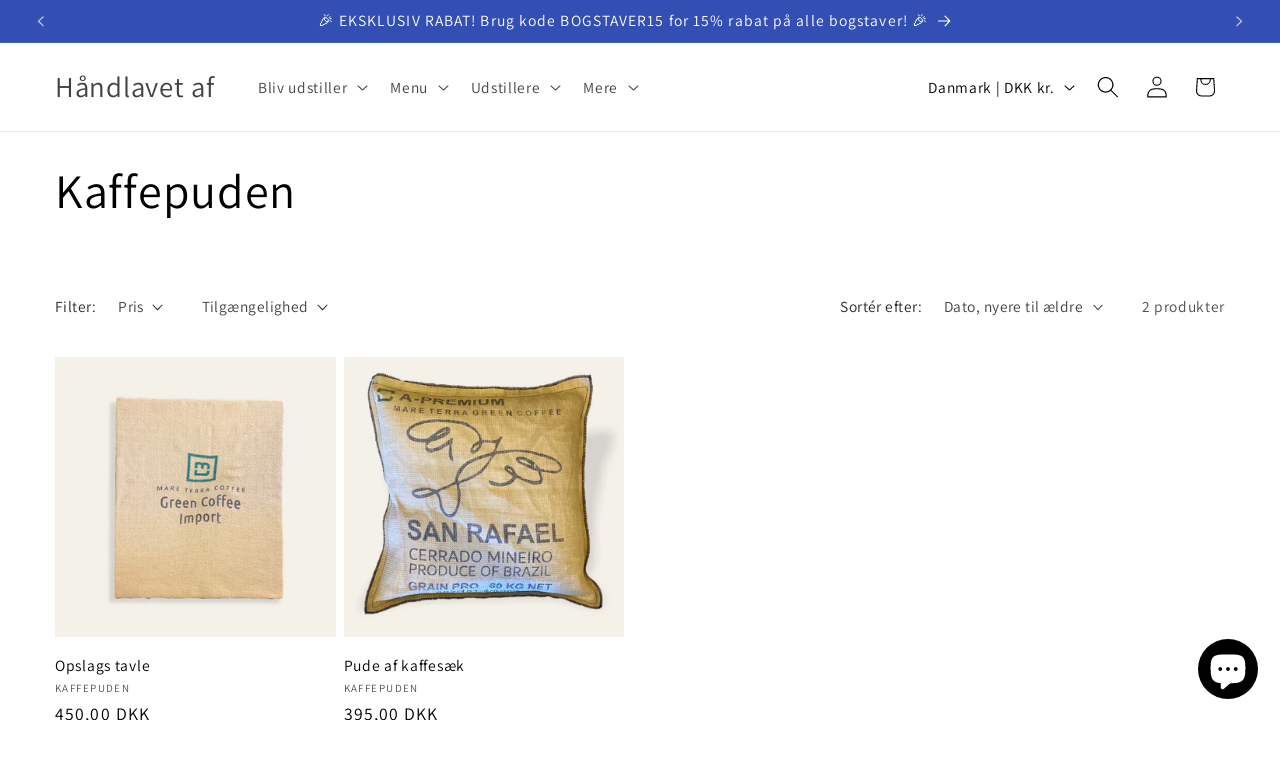

--- FILE ---
content_type: text/html; charset=utf-8
request_url: https://haandlavetaf.com/collections/kaffepuden
body_size: 45755
content:
<!doctype html>
<html class="js" lang="da">
  <head>
    <meta charset="utf-8">
    <meta http-equiv="X-UA-Compatible" content="IE=edge">
    <meta name="viewport" content="width=device-width,initial-scale=1">
    <meta name="theme-color" content="">
    <link rel="canonical" href="https://haandlavetaf.com/collections/kaffepuden"><link rel="preconnect" href="https://fonts.shopifycdn.com" crossorigin><title>
      Kaffepuden
 &ndash; Håndlavet af</title>

    
      <meta name="description" content="Mere end blot en pyntepude Fra den lille kaffebonde ude i den store verden, til det lokale danske kafferisteri og hjem til dig. Med udgangspunkt i kaffesækkenes smukke print laver kaffepuden.dk bæredygtige unika produkter.">
    

    

<meta property="og:site_name" content="Håndlavet af">
<meta property="og:url" content="https://haandlavetaf.com/collections/kaffepuden">
<meta property="og:title" content="Kaffepuden">
<meta property="og:type" content="website">
<meta property="og:description" content="Mere end blot en pyntepude Fra den lille kaffebonde ude i den store verden, til det lokale danske kafferisteri og hjem til dig. Med udgangspunkt i kaffesækkenes smukke print laver kaffepuden.dk bæredygtige unika produkter."><meta property="og:image" content="http://haandlavetaf.com/cdn/shop/collections/kaffepuden.jpg?v=1657620314">
  <meta property="og:image:secure_url" content="https://haandlavetaf.com/cdn/shop/collections/kaffepuden.jpg?v=1657620314">
  <meta property="og:image:width" content="705">
  <meta property="og:image:height" content="940"><meta name="twitter:card" content="summary_large_image">
<meta name="twitter:title" content="Kaffepuden">
<meta name="twitter:description" content="Mere end blot en pyntepude Fra den lille kaffebonde ude i den store verden, til det lokale danske kafferisteri og hjem til dig. Med udgangspunkt i kaffesækkenes smukke print laver kaffepuden.dk bæredygtige unika produkter.">


    <script src="//haandlavetaf.com/cdn/shop/t/5/assets/constants.js?v=132983761750457495441751278299" defer="defer"></script>
    <script src="//haandlavetaf.com/cdn/shop/t/5/assets/pubsub.js?v=25310214064522200911751278300" defer="defer"></script>
    <script src="//haandlavetaf.com/cdn/shop/t/5/assets/global.js?v=184345515105158409801751278299" defer="defer"></script>
    <script src="//haandlavetaf.com/cdn/shop/t/5/assets/details-disclosure.js?v=13653116266235556501751278299" defer="defer"></script>
    <script src="//haandlavetaf.com/cdn/shop/t/5/assets/details-modal.js?v=25581673532751508451751278299" defer="defer"></script>
    <script src="//haandlavetaf.com/cdn/shop/t/5/assets/search-form.js?v=133129549252120666541751278300" defer="defer"></script><script src="//haandlavetaf.com/cdn/shop/t/5/assets/animations.js?v=88693664871331136111751278299" defer="defer"></script><script>window.performance && window.performance.mark && window.performance.mark('shopify.content_for_header.start');</script><meta name="google-site-verification" content="cUDFnwEU5JUslWmEFIxHKzZiA4mHkv5YbrzsqxAQbNY">
<meta name="google-site-verification" content="4BdEdWUgYmgFZHPLAVCyNuJFVAWnBCdX3NfDZ2fmNcA">
<meta name="google-site-verification" content="ATyNoalgOmhrZWaxPvQUzqv2b5_73rSF5ev4dkc22EY">
<meta id="shopify-digital-wallet" name="shopify-digital-wallet" content="/60894806242/digital_wallets/dialog">
<meta name="shopify-checkout-api-token" content="3fe32abaf7ec6d2f44e8a1ec42ca7297">
<link rel="alternate" type="application/atom+xml" title="Feed" href="/collections/kaffepuden.atom" />
<link rel="alternate" type="application/json+oembed" href="https://haandlavetaf.com/collections/kaffepuden.oembed">
<script async="async" src="/checkouts/internal/preloads.js?locale=da-DK"></script>
<link rel="preconnect" href="https://shop.app" crossorigin="anonymous">
<script async="async" src="https://shop.app/checkouts/internal/preloads.js?locale=da-DK&shop_id=60894806242" crossorigin="anonymous"></script>
<script id="apple-pay-shop-capabilities" type="application/json">{"shopId":60894806242,"countryCode":"DK","currencyCode":"DKK","merchantCapabilities":["supports3DS"],"merchantId":"gid:\/\/shopify\/Shop\/60894806242","merchantName":"Håndlavet af","requiredBillingContactFields":["postalAddress","email","phone"],"requiredShippingContactFields":["postalAddress","email","phone"],"shippingType":"shipping","supportedNetworks":["visa","maestro","masterCard"],"total":{"type":"pending","label":"Håndlavet af","amount":"1.00"},"shopifyPaymentsEnabled":true,"supportsSubscriptions":true}</script>
<script id="shopify-features" type="application/json">{"accessToken":"3fe32abaf7ec6d2f44e8a1ec42ca7297","betas":["rich-media-storefront-analytics"],"domain":"haandlavetaf.com","predictiveSearch":true,"shopId":60894806242,"locale":"da"}</script>
<script>var Shopify = Shopify || {};
Shopify.shop = "handlavet-af.myshopify.com";
Shopify.locale = "da";
Shopify.currency = {"active":"DKK","rate":"1.0"};
Shopify.country = "DK";
Shopify.theme = {"name":"Opdateret kopi af Dawn","id":179609928013,"schema_name":"Dawn","schema_version":"15.3.0","theme_store_id":887,"role":"main"};
Shopify.theme.handle = "null";
Shopify.theme.style = {"id":null,"handle":null};
Shopify.cdnHost = "haandlavetaf.com/cdn";
Shopify.routes = Shopify.routes || {};
Shopify.routes.root = "/";</script>
<script type="module">!function(o){(o.Shopify=o.Shopify||{}).modules=!0}(window);</script>
<script>!function(o){function n(){var o=[];function n(){o.push(Array.prototype.slice.apply(arguments))}return n.q=o,n}var t=o.Shopify=o.Shopify||{};t.loadFeatures=n(),t.autoloadFeatures=n()}(window);</script>
<script>
  window.ShopifyPay = window.ShopifyPay || {};
  window.ShopifyPay.apiHost = "shop.app\/pay";
  window.ShopifyPay.redirectState = null;
</script>
<script id="shop-js-analytics" type="application/json">{"pageType":"collection"}</script>
<script defer="defer" async type="module" src="//haandlavetaf.com/cdn/shopifycloud/shop-js/modules/v2/client.init-shop-cart-sync_DCvV3KX5.da.esm.js"></script>
<script defer="defer" async type="module" src="//haandlavetaf.com/cdn/shopifycloud/shop-js/modules/v2/chunk.common_DIrl18zW.esm.js"></script>
<script type="module">
  await import("//haandlavetaf.com/cdn/shopifycloud/shop-js/modules/v2/client.init-shop-cart-sync_DCvV3KX5.da.esm.js");
await import("//haandlavetaf.com/cdn/shopifycloud/shop-js/modules/v2/chunk.common_DIrl18zW.esm.js");

  window.Shopify.SignInWithShop?.initShopCartSync?.({"fedCMEnabled":true,"windoidEnabled":true});

</script>
<script>
  window.Shopify = window.Shopify || {};
  if (!window.Shopify.featureAssets) window.Shopify.featureAssets = {};
  window.Shopify.featureAssets['shop-js'] = {"shop-cart-sync":["modules/v2/client.shop-cart-sync_B6aXrFKV.da.esm.js","modules/v2/chunk.common_DIrl18zW.esm.js"],"init-fed-cm":["modules/v2/client.init-fed-cm_DLS-5sfF.da.esm.js","modules/v2/chunk.common_DIrl18zW.esm.js"],"shop-button":["modules/v2/client.shop-button_CUzC5MEO.da.esm.js","modules/v2/chunk.common_DIrl18zW.esm.js"],"init-windoid":["modules/v2/client.init-windoid_D85qsRdK.da.esm.js","modules/v2/chunk.common_DIrl18zW.esm.js"],"shop-cash-offers":["modules/v2/client.shop-cash-offers_D_CaL-4A.da.esm.js","modules/v2/chunk.common_DIrl18zW.esm.js","modules/v2/chunk.modal_DW_KhAHg.esm.js"],"shop-toast-manager":["modules/v2/client.shop-toast-manager_DbJ2vwsg.da.esm.js","modules/v2/chunk.common_DIrl18zW.esm.js"],"init-shop-email-lookup-coordinator":["modules/v2/client.init-shop-email-lookup-coordinator_CDxmHwVL.da.esm.js","modules/v2/chunk.common_DIrl18zW.esm.js"],"pay-button":["modules/v2/client.pay-button_BLOuUZRP.da.esm.js","modules/v2/chunk.common_DIrl18zW.esm.js"],"avatar":["modules/v2/client.avatar_BTnouDA3.da.esm.js"],"init-shop-cart-sync":["modules/v2/client.init-shop-cart-sync_DCvV3KX5.da.esm.js","modules/v2/chunk.common_DIrl18zW.esm.js"],"shop-login-button":["modules/v2/client.shop-login-button_Co8V4OAy.da.esm.js","modules/v2/chunk.common_DIrl18zW.esm.js","modules/v2/chunk.modal_DW_KhAHg.esm.js"],"init-customer-accounts-sign-up":["modules/v2/client.init-customer-accounts-sign-up_DqQ1yb-n.da.esm.js","modules/v2/client.shop-login-button_Co8V4OAy.da.esm.js","modules/v2/chunk.common_DIrl18zW.esm.js","modules/v2/chunk.modal_DW_KhAHg.esm.js"],"init-shop-for-new-customer-accounts":["modules/v2/client.init-shop-for-new-customer-accounts_CFhkMWz_.da.esm.js","modules/v2/client.shop-login-button_Co8V4OAy.da.esm.js","modules/v2/chunk.common_DIrl18zW.esm.js","modules/v2/chunk.modal_DW_KhAHg.esm.js"],"init-customer-accounts":["modules/v2/client.init-customer-accounts_DM0wSxlK.da.esm.js","modules/v2/client.shop-login-button_Co8V4OAy.da.esm.js","modules/v2/chunk.common_DIrl18zW.esm.js","modules/v2/chunk.modal_DW_KhAHg.esm.js"],"shop-follow-button":["modules/v2/client.shop-follow-button_DBp6cHt6.da.esm.js","modules/v2/chunk.common_DIrl18zW.esm.js","modules/v2/chunk.modal_DW_KhAHg.esm.js"],"lead-capture":["modules/v2/client.lead-capture_Mt4LNNRA.da.esm.js","modules/v2/chunk.common_DIrl18zW.esm.js","modules/v2/chunk.modal_DW_KhAHg.esm.js"],"checkout-modal":["modules/v2/client.checkout-modal_DDXnGR-N.da.esm.js","modules/v2/chunk.common_DIrl18zW.esm.js","modules/v2/chunk.modal_DW_KhAHg.esm.js"],"shop-login":["modules/v2/client.shop-login_C7LcDPtP.da.esm.js","modules/v2/chunk.common_DIrl18zW.esm.js","modules/v2/chunk.modal_DW_KhAHg.esm.js"],"payment-terms":["modules/v2/client.payment-terms_Ch4j6cmI.da.esm.js","modules/v2/chunk.common_DIrl18zW.esm.js","modules/v2/chunk.modal_DW_KhAHg.esm.js"]};
</script>
<script>(function() {
  var isLoaded = false;
  function asyncLoad() {
    if (isLoaded) return;
    isLoaded = true;
    var urls = ["https:\/\/instafeed.nfcube.com\/cdn\/81783908cdb0787ad364aa11a347e283.js?shop=handlavet-af.myshopify.com","https:\/\/intg.snapchat.com\/shopify\/shopify-scevent-init.js?id=1c1e8dec-d7d1-45d9-84e4-ffd80a6ad1dd\u0026shop=handlavet-af.myshopify.com","https:\/\/app.supergiftoptions.com\/get_script\/02475d52f9e211eca311a23be565e2e8.js?v=394291\u0026shop=handlavet-af.myshopify.com","https:\/\/www.haandlavetaf.com\/apps\/giraffly-pagespeed\/page-speed-boost-3cccd2733bf6d4d3e41e1e6b14b64b0c9664ed17.js?shop=handlavet-af.myshopify.com","https:\/\/na.shgcdn3.com\/pixel-collector.js?shop=handlavet-af.myshopify.com"];
    for (var i = 0; i < urls.length; i++) {
      var s = document.createElement('script');
      s.type = 'text/javascript';
      s.async = true;
      s.src = urls[i];
      var x = document.getElementsByTagName('script')[0];
      x.parentNode.insertBefore(s, x);
    }
  };
  if(window.attachEvent) {
    window.attachEvent('onload', asyncLoad);
  } else {
    window.addEventListener('load', asyncLoad, false);
  }
})();</script>
<script id="__st">var __st={"a":60894806242,"offset":3600,"reqid":"ff5eef9b-0b7a-47fd-b058-3e6a53101fbc-1768993201","pageurl":"haandlavetaf.com\/collections\/kaffepuden","u":"47e9292e20fb","p":"collection","rtyp":"collection","rid":408937693410};</script>
<script>window.ShopifyPaypalV4VisibilityTracking = true;</script>
<script id="captcha-bootstrap">!function(){'use strict';const t='contact',e='account',n='new_comment',o=[[t,t],['blogs',n],['comments',n],[t,'customer']],c=[[e,'customer_login'],[e,'guest_login'],[e,'recover_customer_password'],[e,'create_customer']],r=t=>t.map((([t,e])=>`form[action*='/${t}']:not([data-nocaptcha='true']) input[name='form_type'][value='${e}']`)).join(','),a=t=>()=>t?[...document.querySelectorAll(t)].map((t=>t.form)):[];function s(){const t=[...o],e=r(t);return a(e)}const i='password',u='form_key',d=['recaptcha-v3-token','g-recaptcha-response','h-captcha-response',i],f=()=>{try{return window.sessionStorage}catch{return}},m='__shopify_v',_=t=>t.elements[u];function p(t,e,n=!1){try{const o=window.sessionStorage,c=JSON.parse(o.getItem(e)),{data:r}=function(t){const{data:e,action:n}=t;return t[m]||n?{data:e,action:n}:{data:t,action:n}}(c);for(const[e,n]of Object.entries(r))t.elements[e]&&(t.elements[e].value=n);n&&o.removeItem(e)}catch(o){console.error('form repopulation failed',{error:o})}}const l='form_type',E='cptcha';function T(t){t.dataset[E]=!0}const w=window,h=w.document,L='Shopify',v='ce_forms',y='captcha';let A=!1;((t,e)=>{const n=(g='f06e6c50-85a8-45c8-87d0-21a2b65856fe',I='https://cdn.shopify.com/shopifycloud/storefront-forms-hcaptcha/ce_storefront_forms_captcha_hcaptcha.v1.5.2.iife.js',D={infoText:'Beskyttet af hCaptcha',privacyText:'Beskyttelse af persondata',termsText:'Vilkår'},(t,e,n)=>{const o=w[L][v],c=o.bindForm;if(c)return c(t,g,e,D).then(n);var r;o.q.push([[t,g,e,D],n]),r=I,A||(h.body.append(Object.assign(h.createElement('script'),{id:'captcha-provider',async:!0,src:r})),A=!0)});var g,I,D;w[L]=w[L]||{},w[L][v]=w[L][v]||{},w[L][v].q=[],w[L][y]=w[L][y]||{},w[L][y].protect=function(t,e){n(t,void 0,e),T(t)},Object.freeze(w[L][y]),function(t,e,n,w,h,L){const[v,y,A,g]=function(t,e,n){const i=e?o:[],u=t?c:[],d=[...i,...u],f=r(d),m=r(i),_=r(d.filter((([t,e])=>n.includes(e))));return[a(f),a(m),a(_),s()]}(w,h,L),I=t=>{const e=t.target;return e instanceof HTMLFormElement?e:e&&e.form},D=t=>v().includes(t);t.addEventListener('submit',(t=>{const e=I(t);if(!e)return;const n=D(e)&&!e.dataset.hcaptchaBound&&!e.dataset.recaptchaBound,o=_(e),c=g().includes(e)&&(!o||!o.value);(n||c)&&t.preventDefault(),c&&!n&&(function(t){try{if(!f())return;!function(t){const e=f();if(!e)return;const n=_(t);if(!n)return;const o=n.value;o&&e.removeItem(o)}(t);const e=Array.from(Array(32),(()=>Math.random().toString(36)[2])).join('');!function(t,e){_(t)||t.append(Object.assign(document.createElement('input'),{type:'hidden',name:u})),t.elements[u].value=e}(t,e),function(t,e){const n=f();if(!n)return;const o=[...t.querySelectorAll(`input[type='${i}']`)].map((({name:t})=>t)),c=[...d,...o],r={};for(const[a,s]of new FormData(t).entries())c.includes(a)||(r[a]=s);n.setItem(e,JSON.stringify({[m]:1,action:t.action,data:r}))}(t,e)}catch(e){console.error('failed to persist form',e)}}(e),e.submit())}));const S=(t,e)=>{t&&!t.dataset[E]&&(n(t,e.some((e=>e===t))),T(t))};for(const o of['focusin','change'])t.addEventListener(o,(t=>{const e=I(t);D(e)&&S(e,y())}));const B=e.get('form_key'),M=e.get(l),P=B&&M;t.addEventListener('DOMContentLoaded',(()=>{const t=y();if(P)for(const e of t)e.elements[l].value===M&&p(e,B);[...new Set([...A(),...v().filter((t=>'true'===t.dataset.shopifyCaptcha))])].forEach((e=>S(e,t)))}))}(h,new URLSearchParams(w.location.search),n,t,e,['guest_login'])})(!0,!0)}();</script>
<script integrity="sha256-4kQ18oKyAcykRKYeNunJcIwy7WH5gtpwJnB7kiuLZ1E=" data-source-attribution="shopify.loadfeatures" defer="defer" src="//haandlavetaf.com/cdn/shopifycloud/storefront/assets/storefront/load_feature-a0a9edcb.js" crossorigin="anonymous"></script>
<script crossorigin="anonymous" defer="defer" src="//haandlavetaf.com/cdn/shopifycloud/storefront/assets/shopify_pay/storefront-65b4c6d7.js?v=20250812"></script>
<script data-source-attribution="shopify.dynamic_checkout.dynamic.init">var Shopify=Shopify||{};Shopify.PaymentButton=Shopify.PaymentButton||{isStorefrontPortableWallets:!0,init:function(){window.Shopify.PaymentButton.init=function(){};var t=document.createElement("script");t.src="https://haandlavetaf.com/cdn/shopifycloud/portable-wallets/latest/portable-wallets.da.js",t.type="module",document.head.appendChild(t)}};
</script>
<script data-source-attribution="shopify.dynamic_checkout.buyer_consent">
  function portableWalletsHideBuyerConsent(e){var t=document.getElementById("shopify-buyer-consent"),n=document.getElementById("shopify-subscription-policy-button");t&&n&&(t.classList.add("hidden"),t.setAttribute("aria-hidden","true"),n.removeEventListener("click",e))}function portableWalletsShowBuyerConsent(e){var t=document.getElementById("shopify-buyer-consent"),n=document.getElementById("shopify-subscription-policy-button");t&&n&&(t.classList.remove("hidden"),t.removeAttribute("aria-hidden"),n.addEventListener("click",e))}window.Shopify?.PaymentButton&&(window.Shopify.PaymentButton.hideBuyerConsent=portableWalletsHideBuyerConsent,window.Shopify.PaymentButton.showBuyerConsent=portableWalletsShowBuyerConsent);
</script>
<script data-source-attribution="shopify.dynamic_checkout.cart.bootstrap">document.addEventListener("DOMContentLoaded",(function(){function t(){return document.querySelector("shopify-accelerated-checkout-cart, shopify-accelerated-checkout")}if(t())Shopify.PaymentButton.init();else{new MutationObserver((function(e,n){t()&&(Shopify.PaymentButton.init(),n.disconnect())})).observe(document.body,{childList:!0,subtree:!0})}}));
</script>
<script id='scb4127' type='text/javascript' async='' src='https://haandlavetaf.com/cdn/shopifycloud/privacy-banner/storefront-banner.js'></script><link id="shopify-accelerated-checkout-styles" rel="stylesheet" media="screen" href="https://haandlavetaf.com/cdn/shopifycloud/portable-wallets/latest/accelerated-checkout-backwards-compat.css" crossorigin="anonymous">
<style id="shopify-accelerated-checkout-cart">
        #shopify-buyer-consent {
  margin-top: 1em;
  display: inline-block;
  width: 100%;
}

#shopify-buyer-consent.hidden {
  display: none;
}

#shopify-subscription-policy-button {
  background: none;
  border: none;
  padding: 0;
  text-decoration: underline;
  font-size: inherit;
  cursor: pointer;
}

#shopify-subscription-policy-button::before {
  box-shadow: none;
}

      </style>
<script id="sections-script" data-sections="header" defer="defer" src="//haandlavetaf.com/cdn/shop/t/5/compiled_assets/scripts.js?v=14460"></script>
<script>window.performance && window.performance.mark && window.performance.mark('shopify.content_for_header.end');</script>


    <style data-shopify>
      @font-face {
  font-family: Assistant;
  font-weight: 400;
  font-style: normal;
  font-display: swap;
  src: url("//haandlavetaf.com/cdn/fonts/assistant/assistant_n4.9120912a469cad1cc292572851508ca49d12e768.woff2") format("woff2"),
       url("//haandlavetaf.com/cdn/fonts/assistant/assistant_n4.6e9875ce64e0fefcd3f4446b7ec9036b3ddd2985.woff") format("woff");
}

      @font-face {
  font-family: Assistant;
  font-weight: 700;
  font-style: normal;
  font-display: swap;
  src: url("//haandlavetaf.com/cdn/fonts/assistant/assistant_n7.bf44452348ec8b8efa3aa3068825305886b1c83c.woff2") format("woff2"),
       url("//haandlavetaf.com/cdn/fonts/assistant/assistant_n7.0c887fee83f6b3bda822f1150b912c72da0f7b64.woff") format("woff");
}

      
      
      @font-face {
  font-family: Assistant;
  font-weight: 400;
  font-style: normal;
  font-display: swap;
  src: url("//haandlavetaf.com/cdn/fonts/assistant/assistant_n4.9120912a469cad1cc292572851508ca49d12e768.woff2") format("woff2"),
       url("//haandlavetaf.com/cdn/fonts/assistant/assistant_n4.6e9875ce64e0fefcd3f4446b7ec9036b3ddd2985.woff") format("woff");
}


      
        :root,
        .color-scheme-1 {
          --color-background: 255,255,255;
        
          --gradient-background: #ffffff;
        

        

        --color-foreground: 0,0,0;
        --color-background-contrast: 191,191,191;
        --color-shadow: 18,18,18;
        --color-button: 0,0,0;
        --color-button-text: 255,255,255;
        --color-secondary-button: 255,255,255;
        --color-secondary-button-text: 0,0,0;
        --color-link: 0,0,0;
        --color-badge-foreground: 0,0,0;
        --color-badge-background: 255,255,255;
        --color-badge-border: 0,0,0;
        --payment-terms-background-color: rgb(255 255 255);
      }
      
        
        .color-scheme-2 {
          --color-background: 243,243,243;
        
          --gradient-background: #f3f3f3;
        

        

        --color-foreground: 0,0,0;
        --color-background-contrast: 179,179,179;
        --color-shadow: 18,18,18;
        --color-button: 18,18,18;
        --color-button-text: 243,243,243;
        --color-secondary-button: 243,243,243;
        --color-secondary-button-text: 18,18,18;
        --color-link: 18,18,18;
        --color-badge-foreground: 0,0,0;
        --color-badge-background: 243,243,243;
        --color-badge-border: 0,0,0;
        --payment-terms-background-color: rgb(243 243 243);
      }
      
        
        .color-scheme-3 {
          --color-background: 18,18,18;
        
          --gradient-background: #121212;
        

        

        --color-foreground: 255,255,255;
        --color-background-contrast: 146,146,146;
        --color-shadow: 18,18,18;
        --color-button: 255,255,255;
        --color-button-text: 18,18,18;
        --color-secondary-button: 18,18,18;
        --color-secondary-button-text: 255,255,255;
        --color-link: 255,255,255;
        --color-badge-foreground: 255,255,255;
        --color-badge-background: 18,18,18;
        --color-badge-border: 255,255,255;
        --payment-terms-background-color: rgb(18 18 18);
      }
      
        
        .color-scheme-4 {
          --color-background: 18,18,18;
        
          --gradient-background: #121212;
        

        

        --color-foreground: 255,255,255;
        --color-background-contrast: 146,146,146;
        --color-shadow: 18,18,18;
        --color-button: 255,255,255;
        --color-button-text: 18,18,18;
        --color-secondary-button: 18,18,18;
        --color-secondary-button-text: 255,255,255;
        --color-link: 255,255,255;
        --color-badge-foreground: 255,255,255;
        --color-badge-background: 18,18,18;
        --color-badge-border: 255,255,255;
        --payment-terms-background-color: rgb(18 18 18);
      }
      
        
        .color-scheme-5 {
          --color-background: 51,79,180;
        
          --gradient-background: #334fb4;
        

        

        --color-foreground: 255,255,255;
        --color-background-contrast: 23,35,81;
        --color-shadow: 18,18,18;
        --color-button: 255,255,255;
        --color-button-text: 51,79,180;
        --color-secondary-button: 51,79,180;
        --color-secondary-button-text: 255,255,255;
        --color-link: 255,255,255;
        --color-badge-foreground: 255,255,255;
        --color-badge-background: 51,79,180;
        --color-badge-border: 255,255,255;
        --payment-terms-background-color: rgb(51 79 180);
      }
      

      body, .color-scheme-1, .color-scheme-2, .color-scheme-3, .color-scheme-4, .color-scheme-5 {
        color: rgba(var(--color-foreground), 0.75);
        background-color: rgb(var(--color-background));
      }

      :root {
        --font-body-family: Assistant, sans-serif;
        --font-body-style: normal;
        --font-body-weight: 400;
        --font-body-weight-bold: 700;

        --font-heading-family: Assistant, sans-serif;
        --font-heading-style: normal;
        --font-heading-weight: 400;

        --font-body-scale: 1.1;
        --font-heading-scale: 1.0909090909090908;

        --media-padding: px;
        --media-border-opacity: 0.05;
        --media-border-width: 1px;
        --media-radius: 0px;
        --media-shadow-opacity: 0.0;
        --media-shadow-horizontal-offset: 0px;
        --media-shadow-vertical-offset: 0px;
        --media-shadow-blur-radius: 0px;
        --media-shadow-visible: 0;

        --page-width: 160rem;
        --page-width-margin: 0rem;

        --product-card-image-padding: 0.0rem;
        --product-card-corner-radius: 0.0rem;
        --product-card-text-alignment: left;
        --product-card-border-width: 0.0rem;
        --product-card-border-opacity: 0.0;
        --product-card-shadow-opacity: 0.1;
        --product-card-shadow-visible: 1;
        --product-card-shadow-horizontal-offset: 0.0rem;
        --product-card-shadow-vertical-offset: 0.0rem;
        --product-card-shadow-blur-radius: 0.0rem;

        --collection-card-image-padding: 0.0rem;
        --collection-card-corner-radius: 0.0rem;
        --collection-card-text-alignment: left;
        --collection-card-border-width: 0.0rem;
        --collection-card-border-opacity: 0.0;
        --collection-card-shadow-opacity: 0.1;
        --collection-card-shadow-visible: 1;
        --collection-card-shadow-horizontal-offset: 0.0rem;
        --collection-card-shadow-vertical-offset: 0.0rem;
        --collection-card-shadow-blur-radius: 0.0rem;

        --blog-card-image-padding: 0.0rem;
        --blog-card-corner-radius: 0.0rem;
        --blog-card-text-alignment: left;
        --blog-card-border-width: 0.0rem;
        --blog-card-border-opacity: 0.0;
        --blog-card-shadow-opacity: 0.1;
        --blog-card-shadow-visible: 1;
        --blog-card-shadow-horizontal-offset: 0.0rem;
        --blog-card-shadow-vertical-offset: 0.0rem;
        --blog-card-shadow-blur-radius: 0.0rem;

        --badge-corner-radius: 4.0rem;

        --popup-border-width: 1px;
        --popup-border-opacity: 0.1;
        --popup-corner-radius: 0px;
        --popup-shadow-opacity: 0.0;
        --popup-shadow-horizontal-offset: 0px;
        --popup-shadow-vertical-offset: 0px;
        --popup-shadow-blur-radius: 0px;

        --drawer-border-width: 1px;
        --drawer-border-opacity: 0.1;
        --drawer-shadow-opacity: 0.0;
        --drawer-shadow-horizontal-offset: 0px;
        --drawer-shadow-vertical-offset: 0px;
        --drawer-shadow-blur-radius: 0px;

        --spacing-sections-desktop: 0px;
        --spacing-sections-mobile: 0px;

        --grid-desktop-vertical-spacing: 8px;
        --grid-desktop-horizontal-spacing: 8px;
        --grid-mobile-vertical-spacing: 4px;
        --grid-mobile-horizontal-spacing: 4px;

        --text-boxes-border-opacity: 0.0;
        --text-boxes-border-width: 0px;
        --text-boxes-radius: 0px;
        --text-boxes-shadow-opacity: 0.0;
        --text-boxes-shadow-visible: 0;
        --text-boxes-shadow-horizontal-offset: 0px;
        --text-boxes-shadow-vertical-offset: 0px;
        --text-boxes-shadow-blur-radius: 0px;

        --buttons-radius: 0px;
        --buttons-radius-outset: 0px;
        --buttons-border-width: 1px;
        --buttons-border-opacity: 1.0;
        --buttons-shadow-opacity: 0.0;
        --buttons-shadow-visible: 0;
        --buttons-shadow-horizontal-offset: 0px;
        --buttons-shadow-vertical-offset: 0px;
        --buttons-shadow-blur-radius: 0px;
        --buttons-border-offset: 0px;

        --inputs-radius: 0px;
        --inputs-border-width: 1px;
        --inputs-border-opacity: 0.55;
        --inputs-shadow-opacity: 0.0;
        --inputs-shadow-horizontal-offset: 0px;
        --inputs-margin-offset: 0px;
        --inputs-shadow-vertical-offset: 0px;
        --inputs-shadow-blur-radius: 0px;
        --inputs-radius-outset: 0px;

        --variant-pills-radius: 40px;
        --variant-pills-border-width: 1px;
        --variant-pills-border-opacity: 0.55;
        --variant-pills-shadow-opacity: 0.0;
        --variant-pills-shadow-horizontal-offset: 0px;
        --variant-pills-shadow-vertical-offset: 0px;
        --variant-pills-shadow-blur-radius: 0px;
      }

      *,
      *::before,
      *::after {
        box-sizing: inherit;
      }

      html {
        box-sizing: border-box;
        font-size: calc(var(--font-body-scale) * 62.5%);
        height: 100%;
      }

      body {
        display: grid;
        grid-template-rows: auto auto 1fr auto;
        grid-template-columns: 100%;
        min-height: 100%;
        margin: 0;
        font-size: 1.5rem;
        letter-spacing: 0.06rem;
        line-height: calc(1 + 0.8 / var(--font-body-scale));
        font-family: var(--font-body-family);
        font-style: var(--font-body-style);
        font-weight: var(--font-body-weight);
      }

      @media screen and (min-width: 750px) {
        body {
          font-size: 1.6rem;
        }
      }
    </style>

    <link href="//haandlavetaf.com/cdn/shop/t/5/assets/base.css?v=159841507637079171801751278299" rel="stylesheet" type="text/css" media="all" />
    <link rel="stylesheet" href="//haandlavetaf.com/cdn/shop/t/5/assets/component-cart-items.css?v=123238115697927560811751278299" media="print" onload="this.media='all'">
      <link rel="preload" as="font" href="//haandlavetaf.com/cdn/fonts/assistant/assistant_n4.9120912a469cad1cc292572851508ca49d12e768.woff2" type="font/woff2" crossorigin>
      

      <link rel="preload" as="font" href="//haandlavetaf.com/cdn/fonts/assistant/assistant_n4.9120912a469cad1cc292572851508ca49d12e768.woff2" type="font/woff2" crossorigin>
      
<link href="//haandlavetaf.com/cdn/shop/t/5/assets/component-localization-form.css?v=170315343355214948141751278299" rel="stylesheet" type="text/css" media="all" />
      <script src="//haandlavetaf.com/cdn/shop/t/5/assets/localization-form.js?v=144176611646395275351751278300" defer="defer"></script><link
        rel="stylesheet"
        href="//haandlavetaf.com/cdn/shop/t/5/assets/component-predictive-search.css?v=118923337488134913561751278299"
        media="print"
        onload="this.media='all'"
      ><script>
      if (Shopify.designMode) {
        document.documentElement.classList.add('shopify-design-mode');
      }
    </script>
  
  

<script type="text/javascript">
  
    window.SHG_CUSTOMER = null;
  
</script>







<!-- BEGIN app block: shopify://apps/hoppy-free-shipping/blocks/shipping_bar/66159626-1fb8-4d18-901f-af7b6a63adaa -->
<link href="//cdn.shopify.com/extensions/019bdb2a-2ca5-701c-bd8a-9f4c8331630b/hoppy-free-shipping-166/assets/swiper.css" rel="stylesheet" type="text/css" media="all" />
<link href="https://cdn.shopify.com/extensions/019bdb2a-2ca5-701c-bd8a-9f4c8331630b/hoppy-free-shipping-166/assets/swiper.js" as="script" rel="preload">
<link href="https://cdn.shopify.com/extensions/019bdb2a-2ca5-701c-bd8a-9f4c8331630b/hoppy-free-shipping-166/assets/script.js" as="script" rel="preload">



<script async>window.hoppy_free_shipping = { shipping: [{"scheduled":{"start":null,"end":null},"upsell":{"upsell_type":"freq_bought","recommendation_type":"related","max_products":9,"auto_slide":true,"slide_interval":3,"cta_text_before":"Køb nu","cta_text_after":"Se mere","cta_type":"add_to_cart","upsell_prod":[]},"_id":"6962aa6aa9a6588f80cc2f3c","shop":"handlavet-af.myshopify.com","user":"haandlavet.af@gmail.com","discountId":"gid:\/\/shopify\/DiscountAutomaticNode\/1769792930125","design":{"template":"custom","position":"top","sticky":false,"close_icon_color":"#202223","color":"#efefef","angle":90,"initial_color":"#FFFFFF","final_color":"#FFFFFF","border_radius":8,"background_pattern":"none","background":"single","border_size":0,"border_color":"#c5c8d1","spacing_inside_top":9,"spacing_inside_bottom":4,"spacing_outside_top":10,"spacing_outside_bottom":9,"progress_bar_bg_color":"#E4E5E7","progress_bar_color":"#000000","progress_bar_corner_radius":4,"message_size":16,"price_text_size":16,"price_text_color":"#000000","show_progress_bar":true,"checkout_message_size":"base","checkout_message_color":"info","checkout_price_text_size":"base","checkout_price_text_color":"info","price_text_animation":"none","message_color":"#202223","bar_type":"basic_bar","bar_width":50,"bar_height":8,"bar_space_above":10,"bar_space_below":20,"button_color":"#000000","button_text_size":16,"button_text_color":"#FFFFFF","button_corner_radius":10,"neon_animation_color":"#9d4edd","count_up_speed":1,"button_style":"round","button_font_weight":["bold"],"button_font_style":"normal","button_animation":"none","button_hover":"none","font":"custom","font_weight":"inherit","icon":"","iconSource":"","iconId":"","icon_position":"before","fireworks":"last","custom_css":"\n.futureblink-free-shipping { \n\n}\n\n.futureblink-free-shipping .futureblink-message {\n\n}\n\n.futureblink-free-shipping .futureblink-icon {\n\n}\n\n.futureblink-free-shipping .futureblink-cta-button {\n\n}\n\n.futureblink-free-shipping .futureblink-price-text {\n\n}\n","custom_css_applied":false,"icon_size":32,"icon_color":"#000000","upsell_title_size":14,"upsell_title_color":"#000000","upsell_arrow_size":20,"upsell_price_color":"#000000","upsell_price_size":14,"upsell_arrow_color":"#000000","upsell_button_color":"#000000","upsell_button_text_size":14,"upsell_button_text_color":"#FFFFFF","upsell_button_corner_radius":10,"upsell_button_style":"round","upsell_button_font_weight":"bold","upsell_button_font_style":"normal","_id":"6962aa6aa9a6588f80cc2f3d"},"placement":{"pages_type":"top_cart","visibility_by_login":"all","customer_display":"all","specific_tag_for_display":"","specific_amt_for_display":"","customer_hide":"none","specific_tag_for_hide":"","specific_amt_for_hide":"","exclude_products":"specific_products","enable_bar":true,"enable_condition":"always","total_orders":0,"excluded_products":[{"id":"gid:\/\/shopify\/Product\/8686388281677","title":"Stand til håndværk og design marked d. 25\/10\/25","handle":"stand-til-handvaerk-og-design-marked-d-13-04"},{"id":"gid:\/\/shopify\/Product\/7474720276706","title":"Udstil og sælg dine hjemmelavede ting ved mig.","handle":"booking"},{"id":"gid:\/\/shopify\/Product\/8591909814605","title":"Udstil på hjemmesiden","handle":"udstil-pa-hjemmesiden"}],"pages":[],"allowed_all_location":false,"delay":0,"locations":[{"code":"DK","name":"Denmark","_id":"6962aa6aa9a6588f80cc2f3f"}],"_id":"6962aa6aa9a6588f80cc2f3e"},"published":true,"name":"Gratis fragt","type":"cart_page","visibility":"desktop_mobile","visitors":[],"utmCode":"","orientation":"horizontal","translations":[],"content":{"discount_combination":true,"exclude_type":"specific_collections","excluded_from_goals":[{"id":"gid:\/\/shopify\/Collection\/397155991778","title":"Book Plads","handle":"bookplads"}],"unique_products":false,"show_goal_reached_message":true,"specific_market_goals":[],"goals":[{"goal":300,"progress_message":"Du er kun {order-value-progress} fra gratis fragt!","reward_type":"free_shipping","reward_value":"","_id":"6962aa6aa9a6588f80cc2f41"}],"currency":"DKK","currencySymbol":"kr.","cta_open_new_tab":true,"show_currency_symbol":true,"currency_symbol_position":"before","message":"Gratis fragt for ordrer over {order-value}","close_icon":false,"goal_reached_message":"Tillykke! 🥳 Du har nu fået fragten gratis!","button_text":"Shop Now","cta":"none","cta_link":"https:\/\/www.shopify.com","goal_type":"cart_total_amount","progress_calculation":"before_discount","multiple_market":false,"_id":"6962aa6aa9a6588f80cc2f40"},"id":"90cda172-5a4d-47aa-b38b-251743930aae","__v":0,"allow_utm_source":true}] };</script>



<script defer>
  // ===============================
  //  Currency Handling
  // ===============================
  function getStoredRates() {
    const storedRates = sessionStorage.getItem("currencyRates");
    return storedRates ? JSON.parse(storedRates) : null;
  }

  function storeRates(rates) {
    sessionStorage.setItem("currencyRates", JSON.stringify(rates));
  }

  const cachedRates = getStoredRates();

  if (cachedRates) {
    window.futureBlink_currencyRates = cachedRates;
  } else {
    fetch(window.Shopify.routes.root + "services/javascripts/currencies.js")
      .then(response => {
        if (!response.ok) throw new Error("Failed to load currency data");
        return response.text();
      })
      .then(scriptContent => {
        const scriptFunction = new Function(scriptContent + "; return Currency.rates;");
        window.futureBlink_currencyRates = scriptFunction();
        storeRates(window.futureBlink_currencyRates);
      })
      .catch(error => console.error("Error loading currency rates:", error));
  }

  window.futureBlink_storeCurrency = "DKK";
  window.futureBlink_country = "DK";
  window.futureBlink_primaryCurrency = "DKK";
  window.futureBlink_money_format = "{{amount_with_comma_separator}} kr";
</script>

<script defer>
  // ===============================
  //  Cart info
  // ===============================
  window.futureBlink_cart = {"note":null,"attributes":{},"original_total_price":0,"total_price":0,"total_discount":0,"total_weight":0.0,"item_count":0,"items":[],"requires_shipping":false,"currency":"DKK","items_subtotal_price":0,"cart_level_discount_applications":[],"checkout_charge_amount":0};

  //  Collections attached to this product
  window.futureblink_free_shipping_products = {
    collections: null,
  };

  //  Shop language
  window.futureblink_free_shipping_shopLanguage = "da";

  window.futureblink_free_shipping_collection = {
   id: "408937693410"
  };

  window.futureblink_free_shipping_upsellProd = null;
  //  Product details
  window.futureblink_free_shipping_productDetails = {
    id:"",
    price: null,
    currency: "DKK",
    handle:"",
    id:"",
    tags:null,
    variants: [
      
    ]
  };

  //  Customer info (if logged in)
  
    window.futureblink_free_shipping_customerInfo = null;
  

  // ===============================
  // Product Recommendations (via JSON API)
  // ===============================
  window.hoppy_free_shipping_productRecommendations = {
    product_page:[],
    cart_page:[]
  }
</script>

<script src="https://cdn.shopify.com/extensions/019bdb2a-2ca5-701c-bd8a-9f4c8331630b/hoppy-free-shipping-166/assets/currencies.js" defer></script>
<script src="https://cdn.shopify.com/extensions/019bdb2a-2ca5-701c-bd8a-9f4c8331630b/hoppy-free-shipping-166/assets/countriesWithCurrencycodes.js" defer></script>
<script src="https://cdn.shopify.com/extensions/019bdb2a-2ca5-701c-bd8a-9f4c8331630b/hoppy-free-shipping-166/assets/tracker.js" defer></script>

<script src="https://cdn.shopify.com/extensions/019bdb2a-2ca5-701c-bd8a-9f4c8331630b/hoppy-free-shipping-166/assets/swiper.js" defer></script>
<script src="https://cdn.shopify.com/extensions/019bdb2a-2ca5-701c-bd8a-9f4c8331630b/hoppy-free-shipping-166/assets/script.js" defer></script>


<!-- END app block --><!-- BEGIN app block: shopify://apps/seowill-image/blocks/pagespeed-preloading/b6edaf80-ee08-4404-951c-d8f577b5c1b1 --><!-- END app block --><script src="https://cdn.shopify.com/extensions/e8878072-2f6b-4e89-8082-94b04320908d/inbox-1254/assets/inbox-chat-loader.js" type="text/javascript" defer="defer"></script>
<link href="https://cdn.shopify.com/extensions/019bdb2a-2ca5-701c-bd8a-9f4c8331630b/hoppy-free-shipping-166/assets/styles.css" rel="stylesheet" type="text/css" media="all">
<script src="https://cdn.shopify.com/extensions/019b9686-d847-7b78-ab9c-d7c6307fd8f9/seowill-image-3/assets/pagespeed-preloading.js" type="text/javascript" defer="defer"></script>
<link href="https://monorail-edge.shopifysvc.com" rel="dns-prefetch">
<script>(function(){if ("sendBeacon" in navigator && "performance" in window) {try {var session_token_from_headers = performance.getEntriesByType('navigation')[0].serverTiming.find(x => x.name == '_s').description;} catch {var session_token_from_headers = undefined;}var session_cookie_matches = document.cookie.match(/_shopify_s=([^;]*)/);var session_token_from_cookie = session_cookie_matches && session_cookie_matches.length === 2 ? session_cookie_matches[1] : "";var session_token = session_token_from_headers || session_token_from_cookie || "";function handle_abandonment_event(e) {var entries = performance.getEntries().filter(function(entry) {return /monorail-edge.shopifysvc.com/.test(entry.name);});if (!window.abandonment_tracked && entries.length === 0) {window.abandonment_tracked = true;var currentMs = Date.now();var navigation_start = performance.timing.navigationStart;var payload = {shop_id: 60894806242,url: window.location.href,navigation_start,duration: currentMs - navigation_start,session_token,page_type: "collection"};window.navigator.sendBeacon("https://monorail-edge.shopifysvc.com/v1/produce", JSON.stringify({schema_id: "online_store_buyer_site_abandonment/1.1",payload: payload,metadata: {event_created_at_ms: currentMs,event_sent_at_ms: currentMs}}));}}window.addEventListener('pagehide', handle_abandonment_event);}}());</script>
<script id="web-pixels-manager-setup">(function e(e,d,r,n,o){if(void 0===o&&(o={}),!Boolean(null===(a=null===(i=window.Shopify)||void 0===i?void 0:i.analytics)||void 0===a?void 0:a.replayQueue)){var i,a;window.Shopify=window.Shopify||{};var t=window.Shopify;t.analytics=t.analytics||{};var s=t.analytics;s.replayQueue=[],s.publish=function(e,d,r){return s.replayQueue.push([e,d,r]),!0};try{self.performance.mark("wpm:start")}catch(e){}var l=function(){var e={modern:/Edge?\/(1{2}[4-9]|1[2-9]\d|[2-9]\d{2}|\d{4,})\.\d+(\.\d+|)|Firefox\/(1{2}[4-9]|1[2-9]\d|[2-9]\d{2}|\d{4,})\.\d+(\.\d+|)|Chrom(ium|e)\/(9{2}|\d{3,})\.\d+(\.\d+|)|(Maci|X1{2}).+ Version\/(15\.\d+|(1[6-9]|[2-9]\d|\d{3,})\.\d+)([,.]\d+|)( \(\w+\)|)( Mobile\/\w+|) Safari\/|Chrome.+OPR\/(9{2}|\d{3,})\.\d+\.\d+|(CPU[ +]OS|iPhone[ +]OS|CPU[ +]iPhone|CPU IPhone OS|CPU iPad OS)[ +]+(15[._]\d+|(1[6-9]|[2-9]\d|\d{3,})[._]\d+)([._]\d+|)|Android:?[ /-](13[3-9]|1[4-9]\d|[2-9]\d{2}|\d{4,})(\.\d+|)(\.\d+|)|Android.+Firefox\/(13[5-9]|1[4-9]\d|[2-9]\d{2}|\d{4,})\.\d+(\.\d+|)|Android.+Chrom(ium|e)\/(13[3-9]|1[4-9]\d|[2-9]\d{2}|\d{4,})\.\d+(\.\d+|)|SamsungBrowser\/([2-9]\d|\d{3,})\.\d+/,legacy:/Edge?\/(1[6-9]|[2-9]\d|\d{3,})\.\d+(\.\d+|)|Firefox\/(5[4-9]|[6-9]\d|\d{3,})\.\d+(\.\d+|)|Chrom(ium|e)\/(5[1-9]|[6-9]\d|\d{3,})\.\d+(\.\d+|)([\d.]+$|.*Safari\/(?![\d.]+ Edge\/[\d.]+$))|(Maci|X1{2}).+ Version\/(10\.\d+|(1[1-9]|[2-9]\d|\d{3,})\.\d+)([,.]\d+|)( \(\w+\)|)( Mobile\/\w+|) Safari\/|Chrome.+OPR\/(3[89]|[4-9]\d|\d{3,})\.\d+\.\d+|(CPU[ +]OS|iPhone[ +]OS|CPU[ +]iPhone|CPU IPhone OS|CPU iPad OS)[ +]+(10[._]\d+|(1[1-9]|[2-9]\d|\d{3,})[._]\d+)([._]\d+|)|Android:?[ /-](13[3-9]|1[4-9]\d|[2-9]\d{2}|\d{4,})(\.\d+|)(\.\d+|)|Mobile Safari.+OPR\/([89]\d|\d{3,})\.\d+\.\d+|Android.+Firefox\/(13[5-9]|1[4-9]\d|[2-9]\d{2}|\d{4,})\.\d+(\.\d+|)|Android.+Chrom(ium|e)\/(13[3-9]|1[4-9]\d|[2-9]\d{2}|\d{4,})\.\d+(\.\d+|)|Android.+(UC? ?Browser|UCWEB|U3)[ /]?(15\.([5-9]|\d{2,})|(1[6-9]|[2-9]\d|\d{3,})\.\d+)\.\d+|SamsungBrowser\/(5\.\d+|([6-9]|\d{2,})\.\d+)|Android.+MQ{2}Browser\/(14(\.(9|\d{2,})|)|(1[5-9]|[2-9]\d|\d{3,})(\.\d+|))(\.\d+|)|K[Aa][Ii]OS\/(3\.\d+|([4-9]|\d{2,})\.\d+)(\.\d+|)/},d=e.modern,r=e.legacy,n=navigator.userAgent;return n.match(d)?"modern":n.match(r)?"legacy":"unknown"}(),u="modern"===l?"modern":"legacy",c=(null!=n?n:{modern:"",legacy:""})[u],f=function(e){return[e.baseUrl,"/wpm","/b",e.hashVersion,"modern"===e.buildTarget?"m":"l",".js"].join("")}({baseUrl:d,hashVersion:r,buildTarget:u}),m=function(e){var d=e.version,r=e.bundleTarget,n=e.surface,o=e.pageUrl,i=e.monorailEndpoint;return{emit:function(e){var a=e.status,t=e.errorMsg,s=(new Date).getTime(),l=JSON.stringify({metadata:{event_sent_at_ms:s},events:[{schema_id:"web_pixels_manager_load/3.1",payload:{version:d,bundle_target:r,page_url:o,status:a,surface:n,error_msg:t},metadata:{event_created_at_ms:s}}]});if(!i)return console&&console.warn&&console.warn("[Web Pixels Manager] No Monorail endpoint provided, skipping logging."),!1;try{return self.navigator.sendBeacon.bind(self.navigator)(i,l)}catch(e){}var u=new XMLHttpRequest;try{return u.open("POST",i,!0),u.setRequestHeader("Content-Type","text/plain"),u.send(l),!0}catch(e){return console&&console.warn&&console.warn("[Web Pixels Manager] Got an unhandled error while logging to Monorail."),!1}}}}({version:r,bundleTarget:l,surface:e.surface,pageUrl:self.location.href,monorailEndpoint:e.monorailEndpoint});try{o.browserTarget=l,function(e){var d=e.src,r=e.async,n=void 0===r||r,o=e.onload,i=e.onerror,a=e.sri,t=e.scriptDataAttributes,s=void 0===t?{}:t,l=document.createElement("script"),u=document.querySelector("head"),c=document.querySelector("body");if(l.async=n,l.src=d,a&&(l.integrity=a,l.crossOrigin="anonymous"),s)for(var f in s)if(Object.prototype.hasOwnProperty.call(s,f))try{l.dataset[f]=s[f]}catch(e){}if(o&&l.addEventListener("load",o),i&&l.addEventListener("error",i),u)u.appendChild(l);else{if(!c)throw new Error("Did not find a head or body element to append the script");c.appendChild(l)}}({src:f,async:!0,onload:function(){if(!function(){var e,d;return Boolean(null===(d=null===(e=window.Shopify)||void 0===e?void 0:e.analytics)||void 0===d?void 0:d.initialized)}()){var d=window.webPixelsManager.init(e)||void 0;if(d){var r=window.Shopify.analytics;r.replayQueue.forEach((function(e){var r=e[0],n=e[1],o=e[2];d.publishCustomEvent(r,n,o)})),r.replayQueue=[],r.publish=d.publishCustomEvent,r.visitor=d.visitor,r.initialized=!0}}},onerror:function(){return m.emit({status:"failed",errorMsg:"".concat(f," has failed to load")})},sri:function(e){var d=/^sha384-[A-Za-z0-9+/=]+$/;return"string"==typeof e&&d.test(e)}(c)?c:"",scriptDataAttributes:o}),m.emit({status:"loading"})}catch(e){m.emit({status:"failed",errorMsg:(null==e?void 0:e.message)||"Unknown error"})}}})({shopId: 60894806242,storefrontBaseUrl: "https://haandlavetaf.com",extensionsBaseUrl: "https://extensions.shopifycdn.com/cdn/shopifycloud/web-pixels-manager",monorailEndpoint: "https://monorail-edge.shopifysvc.com/unstable/produce_batch",surface: "storefront-renderer",enabledBetaFlags: ["2dca8a86"],webPixelsConfigList: [{"id":"2037055821","configuration":"{\"site_id\":\"a228259f-0310-4575-98ee-38dcf2723011\",\"analytics_endpoint\":\"https:\\\/\\\/na.shgcdn3.com\"}","eventPayloadVersion":"v1","runtimeContext":"STRICT","scriptVersion":"695709fc3f146fa50a25299517a954f2","type":"APP","apiClientId":1158168,"privacyPurposes":["ANALYTICS","MARKETING","SALE_OF_DATA"],"dataSharingAdjustments":{"protectedCustomerApprovalScopes":["read_customer_personal_data"]}},{"id":"898793805","configuration":"{\"config\":\"{\\\"google_tag_ids\\\":[\\\"G-Q23WC9KPG3\\\",\\\"AW-417131890\\\",\\\"GT-NS9RXL2\\\"],\\\"target_country\\\":\\\"DK\\\",\\\"gtag_events\\\":[{\\\"type\\\":\\\"begin_checkout\\\",\\\"action_label\\\":[\\\"G-Q23WC9KPG3\\\",\\\"AW-417131890\\\/UjfMCKnm258ZEPLa88YB\\\"]},{\\\"type\\\":\\\"search\\\",\\\"action_label\\\":[\\\"G-Q23WC9KPG3\\\",\\\"AW-417131890\\\/mlM6CKPm258ZEPLa88YB\\\"]},{\\\"type\\\":\\\"view_item\\\",\\\"action_label\\\":[\\\"G-Q23WC9KPG3\\\",\\\"AW-417131890\\\/3xBkCKDm258ZEPLa88YB\\\",\\\"MC-T6X7MW7XKX\\\"]},{\\\"type\\\":\\\"purchase\\\",\\\"action_label\\\":[\\\"G-Q23WC9KPG3\\\",\\\"AW-417131890\\\/LMK_CJrm258ZEPLa88YB\\\",\\\"MC-T6X7MW7XKX\\\"]},{\\\"type\\\":\\\"page_view\\\",\\\"action_label\\\":[\\\"G-Q23WC9KPG3\\\",\\\"AW-417131890\\\/0OECCJ3m258ZEPLa88YB\\\",\\\"MC-T6X7MW7XKX\\\"]},{\\\"type\\\":\\\"add_payment_info\\\",\\\"action_label\\\":[\\\"G-Q23WC9KPG3\\\",\\\"AW-417131890\\\/PUhICKzm258ZEPLa88YB\\\"]},{\\\"type\\\":\\\"add_to_cart\\\",\\\"action_label\\\":[\\\"G-Q23WC9KPG3\\\",\\\"AW-417131890\\\/C384CKbm258ZEPLa88YB\\\"]}],\\\"enable_monitoring_mode\\\":false}\"}","eventPayloadVersion":"v1","runtimeContext":"OPEN","scriptVersion":"b2a88bafab3e21179ed38636efcd8a93","type":"APP","apiClientId":1780363,"privacyPurposes":[],"dataSharingAdjustments":{"protectedCustomerApprovalScopes":["read_customer_address","read_customer_email","read_customer_name","read_customer_personal_data","read_customer_phone"]}},{"id":"805929293","configuration":"{\"pixelCode\":\"CP67EE3C77U1413KJBV0\"}","eventPayloadVersion":"v1","runtimeContext":"STRICT","scriptVersion":"22e92c2ad45662f435e4801458fb78cc","type":"APP","apiClientId":4383523,"privacyPurposes":["ANALYTICS","MARKETING","SALE_OF_DATA"],"dataSharingAdjustments":{"protectedCustomerApprovalScopes":["read_customer_address","read_customer_email","read_customer_name","read_customer_personal_data","read_customer_phone"]}},{"id":"155779405","configuration":"{\"tagID\":\"2612905911122\"}","eventPayloadVersion":"v1","runtimeContext":"STRICT","scriptVersion":"18031546ee651571ed29edbe71a3550b","type":"APP","apiClientId":3009811,"privacyPurposes":["ANALYTICS","MARKETING","SALE_OF_DATA"],"dataSharingAdjustments":{"protectedCustomerApprovalScopes":["read_customer_address","read_customer_email","read_customer_name","read_customer_personal_data","read_customer_phone"]}},{"id":"11043149","configuration":"{\"pixelId\":\"1c1e8dec-d7d1-45d9-84e4-ffd80a6ad1dd\"}","eventPayloadVersion":"v1","runtimeContext":"STRICT","scriptVersion":"c119f01612c13b62ab52809eb08154bb","type":"APP","apiClientId":2556259,"privacyPurposes":["ANALYTICS","MARKETING","SALE_OF_DATA"],"dataSharingAdjustments":{"protectedCustomerApprovalScopes":["read_customer_address","read_customer_email","read_customer_name","read_customer_personal_data","read_customer_phone"]}},{"id":"shopify-app-pixel","configuration":"{}","eventPayloadVersion":"v1","runtimeContext":"STRICT","scriptVersion":"0450","apiClientId":"shopify-pixel","type":"APP","privacyPurposes":["ANALYTICS","MARKETING"]},{"id":"shopify-custom-pixel","eventPayloadVersion":"v1","runtimeContext":"LAX","scriptVersion":"0450","apiClientId":"shopify-pixel","type":"CUSTOM","privacyPurposes":["ANALYTICS","MARKETING"]}],isMerchantRequest: false,initData: {"shop":{"name":"Håndlavet af","paymentSettings":{"currencyCode":"DKK"},"myshopifyDomain":"handlavet-af.myshopify.com","countryCode":"DK","storefrontUrl":"https:\/\/haandlavetaf.com"},"customer":null,"cart":null,"checkout":null,"productVariants":[],"purchasingCompany":null},},"https://haandlavetaf.com/cdn","fcfee988w5aeb613cpc8e4bc33m6693e112",{"modern":"","legacy":""},{"shopId":"60894806242","storefrontBaseUrl":"https:\/\/haandlavetaf.com","extensionBaseUrl":"https:\/\/extensions.shopifycdn.com\/cdn\/shopifycloud\/web-pixels-manager","surface":"storefront-renderer","enabledBetaFlags":"[\"2dca8a86\"]","isMerchantRequest":"false","hashVersion":"fcfee988w5aeb613cpc8e4bc33m6693e112","publish":"custom","events":"[[\"page_viewed\",{}],[\"collection_viewed\",{\"collection\":{\"id\":\"408937693410\",\"title\":\"Kaffepuden\",\"productVariants\":[{\"price\":{\"amount\":450.0,\"currencyCode\":\"DKK\"},\"product\":{\"title\":\"Opslags tavle\",\"vendor\":\"Kaffepuden\",\"id\":\"7889528619234\",\"untranslatedTitle\":\"Opslags tavle\",\"url\":\"\/products\/opslags-tavle\",\"type\":\"Opslagstavler\"},\"id\":\"43415006183650\",\"image\":{\"src\":\"\/\/haandlavetaf.com\/cdn\/shop\/products\/image_83b5309c-12d6-44d6-adaa-fb5b7d139cee.png?v=1700670846\"},\"sku\":null,\"title\":\"Default Title\",\"untranslatedTitle\":\"Default Title\"},{\"price\":{\"amount\":395.0,\"currencyCode\":\"DKK\"},\"product\":{\"title\":\"Pude af kaffesæk\",\"vendor\":\"Kaffepuden\",\"id\":\"7817431679202\",\"untranslatedTitle\":\"Pude af kaffesæk\",\"url\":\"\/products\/pude-af-kaffesaek\",\"type\":\"Puder\"},\"id\":\"43158403875042\",\"image\":{\"src\":\"\/\/haandlavetaf.com\/cdn\/shop\/products\/image_771e5019-a065-4e32-a715-ef71c0cf127f.png?v=1700670142\"},\"sku\":\"\",\"title\":\"Default Title\",\"untranslatedTitle\":\"Default Title\"}]}}]]"});</script><script>
  window.ShopifyAnalytics = window.ShopifyAnalytics || {};
  window.ShopifyAnalytics.meta = window.ShopifyAnalytics.meta || {};
  window.ShopifyAnalytics.meta.currency = 'DKK';
  var meta = {"products":[{"id":7889528619234,"gid":"gid:\/\/shopify\/Product\/7889528619234","vendor":"Kaffepuden","type":"Opslagstavler","handle":"opslags-tavle","variants":[{"id":43415006183650,"price":45000,"name":"Opslags tavle","public_title":null,"sku":null}],"remote":false},{"id":7817431679202,"gid":"gid:\/\/shopify\/Product\/7817431679202","vendor":"Kaffepuden","type":"Puder","handle":"pude-af-kaffesaek","variants":[{"id":43158403875042,"price":39500,"name":"Pude af kaffesæk","public_title":null,"sku":""}],"remote":false}],"page":{"pageType":"collection","resourceType":"collection","resourceId":408937693410,"requestId":"ff5eef9b-0b7a-47fd-b058-3e6a53101fbc-1768993201"}};
  for (var attr in meta) {
    window.ShopifyAnalytics.meta[attr] = meta[attr];
  }
</script>
<script class="analytics">
  (function () {
    var customDocumentWrite = function(content) {
      var jquery = null;

      if (window.jQuery) {
        jquery = window.jQuery;
      } else if (window.Checkout && window.Checkout.$) {
        jquery = window.Checkout.$;
      }

      if (jquery) {
        jquery('body').append(content);
      }
    };

    var hasLoggedConversion = function(token) {
      if (token) {
        return document.cookie.indexOf('loggedConversion=' + token) !== -1;
      }
      return false;
    }

    var setCookieIfConversion = function(token) {
      if (token) {
        var twoMonthsFromNow = new Date(Date.now());
        twoMonthsFromNow.setMonth(twoMonthsFromNow.getMonth() + 2);

        document.cookie = 'loggedConversion=' + token + '; expires=' + twoMonthsFromNow;
      }
    }

    var trekkie = window.ShopifyAnalytics.lib = window.trekkie = window.trekkie || [];
    if (trekkie.integrations) {
      return;
    }
    trekkie.methods = [
      'identify',
      'page',
      'ready',
      'track',
      'trackForm',
      'trackLink'
    ];
    trekkie.factory = function(method) {
      return function() {
        var args = Array.prototype.slice.call(arguments);
        args.unshift(method);
        trekkie.push(args);
        return trekkie;
      };
    };
    for (var i = 0; i < trekkie.methods.length; i++) {
      var key = trekkie.methods[i];
      trekkie[key] = trekkie.factory(key);
    }
    trekkie.load = function(config) {
      trekkie.config = config || {};
      trekkie.config.initialDocumentCookie = document.cookie;
      var first = document.getElementsByTagName('script')[0];
      var script = document.createElement('script');
      script.type = 'text/javascript';
      script.onerror = function(e) {
        var scriptFallback = document.createElement('script');
        scriptFallback.type = 'text/javascript';
        scriptFallback.onerror = function(error) {
                var Monorail = {
      produce: function produce(monorailDomain, schemaId, payload) {
        var currentMs = new Date().getTime();
        var event = {
          schema_id: schemaId,
          payload: payload,
          metadata: {
            event_created_at_ms: currentMs,
            event_sent_at_ms: currentMs
          }
        };
        return Monorail.sendRequest("https://" + monorailDomain + "/v1/produce", JSON.stringify(event));
      },
      sendRequest: function sendRequest(endpointUrl, payload) {
        // Try the sendBeacon API
        if (window && window.navigator && typeof window.navigator.sendBeacon === 'function' && typeof window.Blob === 'function' && !Monorail.isIos12()) {
          var blobData = new window.Blob([payload], {
            type: 'text/plain'
          });

          if (window.navigator.sendBeacon(endpointUrl, blobData)) {
            return true;
          } // sendBeacon was not successful

        } // XHR beacon

        var xhr = new XMLHttpRequest();

        try {
          xhr.open('POST', endpointUrl);
          xhr.setRequestHeader('Content-Type', 'text/plain');
          xhr.send(payload);
        } catch (e) {
          console.log(e);
        }

        return false;
      },
      isIos12: function isIos12() {
        return window.navigator.userAgent.lastIndexOf('iPhone; CPU iPhone OS 12_') !== -1 || window.navigator.userAgent.lastIndexOf('iPad; CPU OS 12_') !== -1;
      }
    };
    Monorail.produce('monorail-edge.shopifysvc.com',
      'trekkie_storefront_load_errors/1.1',
      {shop_id: 60894806242,
      theme_id: 179609928013,
      app_name: "storefront",
      context_url: window.location.href,
      source_url: "//haandlavetaf.com/cdn/s/trekkie.storefront.cd680fe47e6c39ca5d5df5f0a32d569bc48c0f27.min.js"});

        };
        scriptFallback.async = true;
        scriptFallback.src = '//haandlavetaf.com/cdn/s/trekkie.storefront.cd680fe47e6c39ca5d5df5f0a32d569bc48c0f27.min.js';
        first.parentNode.insertBefore(scriptFallback, first);
      };
      script.async = true;
      script.src = '//haandlavetaf.com/cdn/s/trekkie.storefront.cd680fe47e6c39ca5d5df5f0a32d569bc48c0f27.min.js';
      first.parentNode.insertBefore(script, first);
    };
    trekkie.load(
      {"Trekkie":{"appName":"storefront","development":false,"defaultAttributes":{"shopId":60894806242,"isMerchantRequest":null,"themeId":179609928013,"themeCityHash":"4294702093452998630","contentLanguage":"da","currency":"DKK","eventMetadataId":"cd53b557-1e64-4318-9302-cdd3aea1b2f0"},"isServerSideCookieWritingEnabled":true,"monorailRegion":"shop_domain","enabledBetaFlags":["65f19447"]},"Session Attribution":{},"S2S":{"facebookCapiEnabled":false,"source":"trekkie-storefront-renderer","apiClientId":580111}}
    );

    var loaded = false;
    trekkie.ready(function() {
      if (loaded) return;
      loaded = true;

      window.ShopifyAnalytics.lib = window.trekkie;

      var originalDocumentWrite = document.write;
      document.write = customDocumentWrite;
      try { window.ShopifyAnalytics.merchantGoogleAnalytics.call(this); } catch(error) {};
      document.write = originalDocumentWrite;

      window.ShopifyAnalytics.lib.page(null,{"pageType":"collection","resourceType":"collection","resourceId":408937693410,"requestId":"ff5eef9b-0b7a-47fd-b058-3e6a53101fbc-1768993201","shopifyEmitted":true});

      var match = window.location.pathname.match(/checkouts\/(.+)\/(thank_you|post_purchase)/)
      var token = match? match[1]: undefined;
      if (!hasLoggedConversion(token)) {
        setCookieIfConversion(token);
        window.ShopifyAnalytics.lib.track("Viewed Product Category",{"currency":"DKK","category":"Collection: kaffepuden","collectionName":"kaffepuden","collectionId":408937693410,"nonInteraction":true},undefined,undefined,{"shopifyEmitted":true});
      }
    });


        var eventsListenerScript = document.createElement('script');
        eventsListenerScript.async = true;
        eventsListenerScript.src = "//haandlavetaf.com/cdn/shopifycloud/storefront/assets/shop_events_listener-3da45d37.js";
        document.getElementsByTagName('head')[0].appendChild(eventsListenerScript);

})();</script>
  <script>
  if (!window.ga || (window.ga && typeof window.ga !== 'function')) {
    window.ga = function ga() {
      (window.ga.q = window.ga.q || []).push(arguments);
      if (window.Shopify && window.Shopify.analytics && typeof window.Shopify.analytics.publish === 'function') {
        window.Shopify.analytics.publish("ga_stub_called", {}, {sendTo: "google_osp_migration"});
      }
      console.error("Shopify's Google Analytics stub called with:", Array.from(arguments), "\nSee https://help.shopify.com/manual/promoting-marketing/pixels/pixel-migration#google for more information.");
    };
    if (window.Shopify && window.Shopify.analytics && typeof window.Shopify.analytics.publish === 'function') {
      window.Shopify.analytics.publish("ga_stub_initialized", {}, {sendTo: "google_osp_migration"});
    }
  }
</script>
<script
  defer
  src="https://haandlavetaf.com/cdn/shopifycloud/perf-kit/shopify-perf-kit-3.0.4.min.js"
  data-application="storefront-renderer"
  data-shop-id="60894806242"
  data-render-region="gcp-us-east1"
  data-page-type="collection"
  data-theme-instance-id="179609928013"
  data-theme-name="Dawn"
  data-theme-version="15.3.0"
  data-monorail-region="shop_domain"
  data-resource-timing-sampling-rate="10"
  data-shs="true"
  data-shs-beacon="true"
  data-shs-export-with-fetch="true"
  data-shs-logs-sample-rate="1"
  data-shs-beacon-endpoint="https://haandlavetaf.com/api/collect"
></script>
</head>

  <body class="gradient animate--hover-default">
    <a class="skip-to-content-link button visually-hidden" href="#MainContent">
      Gå til indhold
    </a><!-- BEGIN sections: header-group -->
<div id="shopify-section-sections--25270895542605__announcement-bar" class="shopify-section shopify-section-group-header-group announcement-bar-section"><link href="//haandlavetaf.com/cdn/shop/t/5/assets/component-slideshow.css?v=17933591812325749411751278299" rel="stylesheet" type="text/css" media="all" />
<link href="//haandlavetaf.com/cdn/shop/t/5/assets/component-slider.css?v=14039311878856620671751278299" rel="stylesheet" type="text/css" media="all" />

  <link href="//haandlavetaf.com/cdn/shop/t/5/assets/component-list-social.css?v=35792976012981934991751278299" rel="stylesheet" type="text/css" media="all" />


<div
  class="utility-bar color-scheme-5 gradient utility-bar--bottom-border"
>
  <div class="page-width utility-bar__grid"><slideshow-component
        class="announcement-bar"
        role="region"
        aria-roledescription="Karrusel"
        aria-label="Meddelelseslinje"
      >
        <div class="announcement-bar-slider slider-buttons">
          <button
            type="button"
            class="slider-button slider-button--prev"
            name="previous"
            aria-label="Forrige meddelelse"
            aria-controls="Slider-sections--25270895542605__announcement-bar"
          >
            <span class="svg-wrapper"><svg class="icon icon-caret" viewBox="0 0 10 6"><path fill="currentColor" fill-rule="evenodd" d="M9.354.646a.5.5 0 0 0-.708 0L5 4.293 1.354.646a.5.5 0 0 0-.708.708l4 4a.5.5 0 0 0 .708 0l4-4a.5.5 0 0 0 0-.708" clip-rule="evenodd"/></svg>
</span>
          </button>
          <div
            class="grid grid--1-col slider slider--everywhere"
            id="Slider-sections--25270895542605__announcement-bar"
            aria-live="polite"
            aria-atomic="true"
            data-autoplay="true"
            data-speed="5"
          ><div
                class="slideshow__slide slider__slide grid__item grid--1-col"
                id="Slide-sections--25270895542605__announcement-bar-1"
                
                role="group"
                aria-roledescription="Meddelelse"
                aria-label="1 af 2"
                tabindex="-1"
              >
                <div
                  class="announcement-bar__announcement"
                  role="region"
                  aria-label="Meddelelse"
                ><a
                        href="/collections/tuftede-bogstaver-1"
                        class="announcement-bar__link link link--text focus-inset animate-arrow"
                      ><p class="announcement-bar__message h5">
                      <span>🎉 EKSKLUSIV RABAT! Brug kode BOGSTAVER15 for 15% rabat på alle bogstaver! 🎉</span><svg xmlns="http://www.w3.org/2000/svg" fill="none" class="icon icon-arrow" viewBox="0 0 14 10"><path fill="currentColor" fill-rule="evenodd" d="M8.537.808a.5.5 0 0 1 .817-.162l4 4a.5.5 0 0 1 0 .708l-4 4a.5.5 0 1 1-.708-.708L11.793 5.5H1a.5.5 0 0 1 0-1h10.793L8.646 1.354a.5.5 0 0 1-.109-.546" clip-rule="evenodd"/></svg>
</p></a></div>
              </div><div
                class="slideshow__slide slider__slide grid__item grid--1-col"
                id="Slide-sections--25270895542605__announcement-bar-2"
                
                role="group"
                aria-roledescription="Meddelelse"
                aria-label="2 af 2"
                tabindex="-1"
              >
                <div
                  class="announcement-bar__announcement"
                  role="region"
                  aria-label="Meddelelse"
                ><a
                        href="/policies/shipping-policy"
                        class="announcement-bar__link link link--text focus-inset animate-arrow"
                      ><p class="announcement-bar__message h5">
                      <span>Fri fragt til pakkeshop ved ordrer over 300kr.</span><svg xmlns="http://www.w3.org/2000/svg" fill="none" class="icon icon-arrow" viewBox="0 0 14 10"><path fill="currentColor" fill-rule="evenodd" d="M8.537.808a.5.5 0 0 1 .817-.162l4 4a.5.5 0 0 1 0 .708l-4 4a.5.5 0 1 1-.708-.708L11.793 5.5H1a.5.5 0 0 1 0-1h10.793L8.646 1.354a.5.5 0 0 1-.109-.546" clip-rule="evenodd"/></svg>
</p></a></div>
              </div></div>
          <button
            type="button"
            class="slider-button slider-button--next"
            name="next"
            aria-label="Næste meddelelse"
            aria-controls="Slider-sections--25270895542605__announcement-bar"
          >
            <span class="svg-wrapper"><svg class="icon icon-caret" viewBox="0 0 10 6"><path fill="currentColor" fill-rule="evenodd" d="M9.354.646a.5.5 0 0 0-.708 0L5 4.293 1.354.646a.5.5 0 0 0-.708.708l4 4a.5.5 0 0 0 .708 0l4-4a.5.5 0 0 0 0-.708" clip-rule="evenodd"/></svg>
</span>
          </button>
        </div>
      </slideshow-component><div class="localization-wrapper">
</div>
  </div>
</div>


</div><div id="shopify-section-sections--25270895542605__header" class="shopify-section shopify-section-group-header-group section-header"><link rel="stylesheet" href="//haandlavetaf.com/cdn/shop/t/5/assets/component-list-menu.css?v=151968516119678728991751278299" media="print" onload="this.media='all'">
<link rel="stylesheet" href="//haandlavetaf.com/cdn/shop/t/5/assets/component-search.css?v=165164710990765432851751278299" media="print" onload="this.media='all'">
<link rel="stylesheet" href="//haandlavetaf.com/cdn/shop/t/5/assets/component-menu-drawer.css?v=147478906057189667651751278299" media="print" onload="this.media='all'">
<link
  rel="stylesheet"
  href="//haandlavetaf.com/cdn/shop/t/5/assets/component-cart-notification.css?v=54116361853792938221751278299"
  media="print"
  onload="this.media='all'"
><link rel="stylesheet" href="//haandlavetaf.com/cdn/shop/t/5/assets/component-price.css?v=70172745017360139101751278299" media="print" onload="this.media='all'"><style>
  header-drawer {
    justify-self: start;
    margin-left: -1.2rem;
  }@media screen and (min-width: 990px) {
      header-drawer {
        display: none;
      }
    }.menu-drawer-container {
    display: flex;
  }

  .list-menu {
    list-style: none;
    padding: 0;
    margin: 0;
  }

  .list-menu--inline {
    display: inline-flex;
    flex-wrap: wrap;
  }

  summary.list-menu__item {
    padding-right: 2.7rem;
  }

  .list-menu__item {
    display: flex;
    align-items: center;
    line-height: calc(1 + 0.3 / var(--font-body-scale));
  }

  .list-menu__item--link {
    text-decoration: none;
    padding-bottom: 1rem;
    padding-top: 1rem;
    line-height: calc(1 + 0.8 / var(--font-body-scale));
  }

  @media screen and (min-width: 750px) {
    .list-menu__item--link {
      padding-bottom: 0.5rem;
      padding-top: 0.5rem;
    }
  }
</style><style data-shopify>.header {
    padding: 10px 3rem 10px 3rem;
  }

  .section-header {
    position: sticky; /* This is for fixing a Safari z-index issue. PR #2147 */
    margin-bottom: 0px;
  }

  @media screen and (min-width: 750px) {
    .section-header {
      margin-bottom: 0px;
    }
  }

  @media screen and (min-width: 990px) {
    .header {
      padding-top: 20px;
      padding-bottom: 20px;
    }
  }</style><script src="//haandlavetaf.com/cdn/shop/t/5/assets/cart-notification.js?v=133508293167896966491751278299" defer="defer"></script>

<sticky-header
  
    data-sticky-type="on-scroll-up"
  
  class="header-wrapper color-scheme-1 gradient header-wrapper--border-bottom"
><header class="header header--middle-left header--mobile-center page-width header--has-menu header--has-social header--has-account header--has-localizations">

<header-drawer data-breakpoint="tablet">
  <details id="Details-menu-drawer-container" class="menu-drawer-container">
    <summary
      class="header__icon header__icon--menu header__icon--summary link focus-inset"
      aria-label="Menu"
    >
      <span><svg xmlns="http://www.w3.org/2000/svg" fill="none" class="icon icon-hamburger" viewBox="0 0 18 16"><path fill="currentColor" d="M1 .5a.5.5 0 1 0 0 1h15.71a.5.5 0 0 0 0-1zM.5 8a.5.5 0 0 1 .5-.5h15.71a.5.5 0 0 1 0 1H1A.5.5 0 0 1 .5 8m0 7a.5.5 0 0 1 .5-.5h15.71a.5.5 0 0 1 0 1H1a.5.5 0 0 1-.5-.5"/></svg>
<svg xmlns="http://www.w3.org/2000/svg" fill="none" class="icon icon-close" viewBox="0 0 18 17"><path fill="currentColor" d="M.865 15.978a.5.5 0 0 0 .707.707l7.433-7.431 7.579 7.282a.501.501 0 0 0 .846-.37.5.5 0 0 0-.153-.351L9.712 8.546l7.417-7.416a.5.5 0 1 0-.707-.708L8.991 7.853 1.413.573a.5.5 0 1 0-.693.72l7.563 7.268z"/></svg>
</span>
    </summary>
    <div id="menu-drawer" class="gradient menu-drawer motion-reduce color-scheme-1">
      <div class="menu-drawer__inner-container">
        <div class="menu-drawer__navigation-container">
          <nav class="menu-drawer__navigation">
            <ul class="menu-drawer__menu has-submenu list-menu" role="list"><li><details id="Details-menu-drawer-menu-item-1">
                      <summary
                        id="HeaderDrawer-bliv-udstiller"
                        class="menu-drawer__menu-item list-menu__item link link--text focus-inset"
                      >
                        Bliv udstiller
                        <span class="svg-wrapper"><svg xmlns="http://www.w3.org/2000/svg" fill="none" class="icon icon-arrow" viewBox="0 0 14 10"><path fill="currentColor" fill-rule="evenodd" d="M8.537.808a.5.5 0 0 1 .817-.162l4 4a.5.5 0 0 1 0 .708l-4 4a.5.5 0 1 1-.708-.708L11.793 5.5H1a.5.5 0 0 1 0-1h10.793L8.646 1.354a.5.5 0 0 1-.109-.546" clip-rule="evenodd"/></svg>
</span>
                        <span class="svg-wrapper"><svg class="icon icon-caret" viewBox="0 0 10 6"><path fill="currentColor" fill-rule="evenodd" d="M9.354.646a.5.5 0 0 0-.708 0L5 4.293 1.354.646a.5.5 0 0 0-.708.708l4 4a.5.5 0 0 0 .708 0l4-4a.5.5 0 0 0 0-.708" clip-rule="evenodd"/></svg>
</span>
                      </summary>
                      <div
                        id="link-bliv-udstiller"
                        class="menu-drawer__submenu has-submenu gradient motion-reduce"
                        tabindex="-1"
                      >
                        <div class="menu-drawer__inner-submenu">
                          <button class="menu-drawer__close-button link link--text focus-inset" aria-expanded="true">
                            <span class="svg-wrapper"><svg xmlns="http://www.w3.org/2000/svg" fill="none" class="icon icon-arrow" viewBox="0 0 14 10"><path fill="currentColor" fill-rule="evenodd" d="M8.537.808a.5.5 0 0 1 .817-.162l4 4a.5.5 0 0 1 0 .708l-4 4a.5.5 0 1 1-.708-.708L11.793 5.5H1a.5.5 0 0 1 0-1h10.793L8.646 1.354a.5.5 0 0 1-.109-.546" clip-rule="evenodd"/></svg>
</span>
                            Bliv udstiller
                          </button>
                          <ul class="menu-drawer__menu list-menu" role="list" tabindex="-1"><li><a
                                    id="HeaderDrawer-bliv-udstiller-sadan-bliver-du-udstiller"
                                    href="/blogs/nyheder/bliv-udstiller-hos-handlavet-af-sadan-fungerer-det"
                                    class="menu-drawer__menu-item link link--text list-menu__item focus-inset"
                                    
                                  >
                                    Sådan bliver du udstiller
                                  </a></li><li><a
                                    id="HeaderDrawer-bliv-udstiller-book-plads"
                                    href="/collections/bookplads"
                                    class="menu-drawer__menu-item link link--text list-menu__item focus-inset"
                                    
                                  >
                                    Book plads
                                  </a></li><li><a
                                    id="HeaderDrawer-bliv-udstiller-abonnements-login"
                                    href="https://www.haandlavetaf.com/apps/ongoing-subscriptions/login"
                                    class="menu-drawer__menu-item link link--text list-menu__item focus-inset"
                                    
                                  >
                                     Abonnements login
                                  </a></li><li><a
                                    id="HeaderDrawer-bliv-udstiller-udstiller-login"
                                    href="https://www.haandlavetaf.com/apps/ongoing-subscriptions/login"
                                    class="menu-drawer__menu-item link link--text list-menu__item focus-inset"
                                    
                                  >
                                    Udstiller login
                                  </a></li></ul>
                        </div>
                      </div>
                    </details></li><li><details id="Details-menu-drawer-menu-item-2">
                      <summary
                        id="HeaderDrawer-menu"
                        class="menu-drawer__menu-item list-menu__item link link--text focus-inset"
                      >
                        Menu
                        <span class="svg-wrapper"><svg xmlns="http://www.w3.org/2000/svg" fill="none" class="icon icon-arrow" viewBox="0 0 14 10"><path fill="currentColor" fill-rule="evenodd" d="M8.537.808a.5.5 0 0 1 .817-.162l4 4a.5.5 0 0 1 0 .708l-4 4a.5.5 0 1 1-.708-.708L11.793 5.5H1a.5.5 0 0 1 0-1h10.793L8.646 1.354a.5.5 0 0 1-.109-.546" clip-rule="evenodd"/></svg>
</span>
                        <span class="svg-wrapper"><svg class="icon icon-caret" viewBox="0 0 10 6"><path fill="currentColor" fill-rule="evenodd" d="M9.354.646a.5.5 0 0 0-.708 0L5 4.293 1.354.646a.5.5 0 0 0-.708.708l4 4a.5.5 0 0 0 .708 0l4-4a.5.5 0 0 0 0-.708" clip-rule="evenodd"/></svg>
</span>
                      </summary>
                      <div
                        id="link-menu"
                        class="menu-drawer__submenu has-submenu gradient motion-reduce"
                        tabindex="-1"
                      >
                        <div class="menu-drawer__inner-submenu">
                          <button class="menu-drawer__close-button link link--text focus-inset" aria-expanded="true">
                            <span class="svg-wrapper"><svg xmlns="http://www.w3.org/2000/svg" fill="none" class="icon icon-arrow" viewBox="0 0 14 10"><path fill="currentColor" fill-rule="evenodd" d="M8.537.808a.5.5 0 0 1 .817-.162l4 4a.5.5 0 0 1 0 .708l-4 4a.5.5 0 1 1-.708-.708L11.793 5.5H1a.5.5 0 0 1 0-1h10.793L8.646 1.354a.5.5 0 0 1-.109-.546" clip-rule="evenodd"/></svg>
</span>
                            Menu
                          </button>
                          <ul class="menu-drawer__menu list-menu" role="list" tabindex="-1"><li><details id="Details-menu-drawer-menu-gaveideer">
                                    <summary
                                      id="HeaderDrawer-menu-gaveideer"
                                      class="menu-drawer__menu-item link link--text list-menu__item focus-inset"
                                    >
                                      Gaveideer
                                      <span class="svg-wrapper"><svg xmlns="http://www.w3.org/2000/svg" fill="none" class="icon icon-arrow" viewBox="0 0 14 10"><path fill="currentColor" fill-rule="evenodd" d="M8.537.808a.5.5 0 0 1 .817-.162l4 4a.5.5 0 0 1 0 .708l-4 4a.5.5 0 1 1-.708-.708L11.793 5.5H1a.5.5 0 0 1 0-1h10.793L8.646 1.354a.5.5 0 0 1-.109-.546" clip-rule="evenodd"/></svg>
</span>
                                      <span class="svg-wrapper"><svg class="icon icon-caret" viewBox="0 0 10 6"><path fill="currentColor" fill-rule="evenodd" d="M9.354.646a.5.5 0 0 0-.708 0L5 4.293 1.354.646a.5.5 0 0 0-.708.708l4 4a.5.5 0 0 0 .708 0l4-4a.5.5 0 0 0 0-.708" clip-rule="evenodd"/></svg>
</span>
                                    </summary>
                                    <div
                                      id="childlink-gaveideer"
                                      class="menu-drawer__submenu has-submenu gradient motion-reduce"
                                    >
                                      <button
                                        class="menu-drawer__close-button link link--text focus-inset"
                                        aria-expanded="true"
                                      >
                                        <span class="svg-wrapper"><svg xmlns="http://www.w3.org/2000/svg" fill="none" class="icon icon-arrow" viewBox="0 0 14 10"><path fill="currentColor" fill-rule="evenodd" d="M8.537.808a.5.5 0 0 1 .817-.162l4 4a.5.5 0 0 1 0 .708l-4 4a.5.5 0 1 1-.708-.708L11.793 5.5H1a.5.5 0 0 1 0-1h10.793L8.646 1.354a.5.5 0 0 1-.109-.546" clip-rule="evenodd"/></svg>
</span>
                                        Gaveideer
                                      </button>
                                      <ul
                                        class="menu-drawer__menu list-menu"
                                        role="list"
                                        tabindex="-1"
                                      ><li>
                                            <a
                                              id="HeaderDrawer-menu-gaveideer-gaver-0kr-50kr"
                                              href="/collections/gaver-under-50kr"
                                              class="menu-drawer__menu-item link link--text list-menu__item focus-inset"
                                              
                                            >
                                              Gaver 0kr - 50kr
                                            </a>
                                          </li><li>
                                            <a
                                              id="HeaderDrawer-menu-gaveideer-gaver-50kr-100kr"
                                              href="/collections/gaver-under-100kr"
                                              class="menu-drawer__menu-item link link--text list-menu__item focus-inset"
                                              
                                            >
                                              Gaver 50kr - 100kr
                                            </a>
                                          </li><li>
                                            <a
                                              id="HeaderDrawer-menu-gaveideer-gaver-100kr-200kr"
                                              href="/collections/gaver-under-200kr"
                                              class="menu-drawer__menu-item link link--text list-menu__item focus-inset"
                                              
                                            >
                                              Gaver 100kr - 200kr
                                            </a>
                                          </li><li>
                                            <a
                                              id="HeaderDrawer-menu-gaveideer-gaver-200kr-500kr"
                                              href="/collections/gaver-under-500kr"
                                              class="menu-drawer__menu-item link link--text list-menu__item focus-inset"
                                              
                                            >
                                              Gaver 200kr - 500kr
                                            </a>
                                          </li></ul>
                                    </div>
                                  </details></li><li><a
                                    id="HeaderDrawer-menu-gavekort"
                                    href="/products/gavekort-til-handlavet-af"
                                    class="menu-drawer__menu-item link link--text list-menu__item focus-inset"
                                    
                                  >
                                    Gavekort
                                  </a></li><li><a
                                    id="HeaderDrawer-menu-jul"
                                    href="/collections/jul"
                                    class="menu-drawer__menu-item link link--text list-menu__item focus-inset"
                                    
                                  >
                                    Jul 
                                  </a></li><li><details id="Details-menu-drawer-menu-toj">
                                    <summary
                                      id="HeaderDrawer-menu-toj"
                                      class="menu-drawer__menu-item link link--text list-menu__item focus-inset"
                                    >
                                      Tøj
                                      <span class="svg-wrapper"><svg xmlns="http://www.w3.org/2000/svg" fill="none" class="icon icon-arrow" viewBox="0 0 14 10"><path fill="currentColor" fill-rule="evenodd" d="M8.537.808a.5.5 0 0 1 .817-.162l4 4a.5.5 0 0 1 0 .708l-4 4a.5.5 0 1 1-.708-.708L11.793 5.5H1a.5.5 0 0 1 0-1h10.793L8.646 1.354a.5.5 0 0 1-.109-.546" clip-rule="evenodd"/></svg>
</span>
                                      <span class="svg-wrapper"><svg class="icon icon-caret" viewBox="0 0 10 6"><path fill="currentColor" fill-rule="evenodd" d="M9.354.646a.5.5 0 0 0-.708 0L5 4.293 1.354.646a.5.5 0 0 0-.708.708l4 4a.5.5 0 0 0 .708 0l4-4a.5.5 0 0 0 0-.708" clip-rule="evenodd"/></svg>
</span>
                                    </summary>
                                    <div
                                      id="childlink-toj"
                                      class="menu-drawer__submenu has-submenu gradient motion-reduce"
                                    >
                                      <button
                                        class="menu-drawer__close-button link link--text focus-inset"
                                        aria-expanded="true"
                                      >
                                        <span class="svg-wrapper"><svg xmlns="http://www.w3.org/2000/svg" fill="none" class="icon icon-arrow" viewBox="0 0 14 10"><path fill="currentColor" fill-rule="evenodd" d="M8.537.808a.5.5 0 0 1 .817-.162l4 4a.5.5 0 0 1 0 .708l-4 4a.5.5 0 1 1-.708-.708L11.793 5.5H1a.5.5 0 0 1 0-1h10.793L8.646 1.354a.5.5 0 0 1-.109-.546" clip-rule="evenodd"/></svg>
</span>
                                        Tøj
                                      </button>
                                      <ul
                                        class="menu-drawer__menu list-menu"
                                        role="list"
                                        tabindex="-1"
                                      ><li>
                                            <a
                                              id="HeaderDrawer-menu-toj-bornetoj"
                                              href="/collections/bornetoj"
                                              class="menu-drawer__menu-item link link--text list-menu__item focus-inset"
                                              
                                            >
                                              Børnetøj
                                            </a>
                                          </li><li>
                                            <a
                                              id="HeaderDrawer-menu-toj-voksentoj"
                                              href="/collections/voksentoj"
                                              class="menu-drawer__menu-item link link--text list-menu__item focus-inset"
                                              
                                            >
                                              Voksentøj
                                            </a>
                                          </li><li>
                                            <a
                                              id="HeaderDrawer-menu-toj-borne-strik"
                                              href="/collections/bornestrik"
                                              class="menu-drawer__menu-item link link--text list-menu__item focus-inset"
                                              
                                            >
                                              Børne strik
                                            </a>
                                          </li><li>
                                            <a
                                              id="HeaderDrawer-menu-toj-voksen-strik"
                                              href="/collections/voksenstrik"
                                              class="menu-drawer__menu-item link link--text list-menu__item focus-inset"
                                              
                                            >
                                              voksen strik
                                            </a>
                                          </li><li>
                                            <a
                                              id="HeaderDrawer-menu-toj-alt-toj"
                                              href="/collections/toj"
                                              class="menu-drawer__menu-item link link--text list-menu__item focus-inset"
                                              
                                            >
                                              Alt tøj
                                            </a>
                                          </li></ul>
                                    </div>
                                  </details></li><li><a
                                    id="HeaderDrawer-menu-baby-tilbehor"
                                    href="/collections/baby-tilbehor"
                                    class="menu-drawer__menu-item link link--text list-menu__item focus-inset"
                                    
                                  >
                                    Baby tilbehør
                                  </a></li><li><details id="Details-menu-drawer-menu-smykker">
                                    <summary
                                      id="HeaderDrawer-menu-smykker"
                                      class="menu-drawer__menu-item link link--text list-menu__item focus-inset"
                                    >
                                      Smykker
                                      <span class="svg-wrapper"><svg xmlns="http://www.w3.org/2000/svg" fill="none" class="icon icon-arrow" viewBox="0 0 14 10"><path fill="currentColor" fill-rule="evenodd" d="M8.537.808a.5.5 0 0 1 .817-.162l4 4a.5.5 0 0 1 0 .708l-4 4a.5.5 0 1 1-.708-.708L11.793 5.5H1a.5.5 0 0 1 0-1h10.793L8.646 1.354a.5.5 0 0 1-.109-.546" clip-rule="evenodd"/></svg>
</span>
                                      <span class="svg-wrapper"><svg class="icon icon-caret" viewBox="0 0 10 6"><path fill="currentColor" fill-rule="evenodd" d="M9.354.646a.5.5 0 0 0-.708 0L5 4.293 1.354.646a.5.5 0 0 0-.708.708l4 4a.5.5 0 0 0 .708 0l4-4a.5.5 0 0 0 0-.708" clip-rule="evenodd"/></svg>
</span>
                                    </summary>
                                    <div
                                      id="childlink-smykker"
                                      class="menu-drawer__submenu has-submenu gradient motion-reduce"
                                    >
                                      <button
                                        class="menu-drawer__close-button link link--text focus-inset"
                                        aria-expanded="true"
                                      >
                                        <span class="svg-wrapper"><svg xmlns="http://www.w3.org/2000/svg" fill="none" class="icon icon-arrow" viewBox="0 0 14 10"><path fill="currentColor" fill-rule="evenodd" d="M8.537.808a.5.5 0 0 1 .817-.162l4 4a.5.5 0 0 1 0 .708l-4 4a.5.5 0 1 1-.708-.708L11.793 5.5H1a.5.5 0 0 1 0-1h10.793L8.646 1.354a.5.5 0 0 1-.109-.546" clip-rule="evenodd"/></svg>
</span>
                                        Smykker
                                      </button>
                                      <ul
                                        class="menu-drawer__menu list-menu"
                                        role="list"
                                        tabindex="-1"
                                      ><li>
                                            <a
                                              id="HeaderDrawer-menu-smykker-oreringe"
                                              href="/collections/oreringe"
                                              class="menu-drawer__menu-item link link--text list-menu__item focus-inset"
                                              
                                            >
                                              Øreringe
                                            </a>
                                          </li><li>
                                            <a
                                              id="HeaderDrawer-menu-smykker-ringe"
                                              href="/collections/ringe"
                                              class="menu-drawer__menu-item link link--text list-menu__item focus-inset"
                                              
                                            >
                                              Ringe
                                            </a>
                                          </li><li>
                                            <a
                                              id="HeaderDrawer-menu-smykker-halskaeder"
                                              href="/collections/halskaeder"
                                              class="menu-drawer__menu-item link link--text list-menu__item focus-inset"
                                              
                                            >
                                              Halskæder
                                            </a>
                                          </li><li>
                                            <a
                                              id="HeaderDrawer-menu-smykker-armband"
                                              href="/collections/armband"
                                              class="menu-drawer__menu-item link link--text list-menu__item focus-inset"
                                              
                                            >
                                              Armbånd
                                            </a>
                                          </li><li>
                                            <a
                                              id="HeaderDrawer-menu-smykker-alle-smykker"
                                              href="/collections/smykker"
                                              class="menu-drawer__menu-item link link--text list-menu__item focus-inset"
                                              
                                            >
                                              Alle smykker
                                            </a>
                                          </li></ul>
                                    </div>
                                  </details></li><li><details id="Details-menu-drawer-menu-accessories">
                                    <summary
                                      id="HeaderDrawer-menu-accessories"
                                      class="menu-drawer__menu-item link link--text list-menu__item focus-inset"
                                    >
                                      Accessories
                                      <span class="svg-wrapper"><svg xmlns="http://www.w3.org/2000/svg" fill="none" class="icon icon-arrow" viewBox="0 0 14 10"><path fill="currentColor" fill-rule="evenodd" d="M8.537.808a.5.5 0 0 1 .817-.162l4 4a.5.5 0 0 1 0 .708l-4 4a.5.5 0 1 1-.708-.708L11.793 5.5H1a.5.5 0 0 1 0-1h10.793L8.646 1.354a.5.5 0 0 1-.109-.546" clip-rule="evenodd"/></svg>
</span>
                                      <span class="svg-wrapper"><svg class="icon icon-caret" viewBox="0 0 10 6"><path fill="currentColor" fill-rule="evenodd" d="M9.354.646a.5.5 0 0 0-.708 0L5 4.293 1.354.646a.5.5 0 0 0-.708.708l4 4a.5.5 0 0 0 .708 0l4-4a.5.5 0 0 0 0-.708" clip-rule="evenodd"/></svg>
</span>
                                    </summary>
                                    <div
                                      id="childlink-accessories"
                                      class="menu-drawer__submenu has-submenu gradient motion-reduce"
                                    >
                                      <button
                                        class="menu-drawer__close-button link link--text focus-inset"
                                        aria-expanded="true"
                                      >
                                        <span class="svg-wrapper"><svg xmlns="http://www.w3.org/2000/svg" fill="none" class="icon icon-arrow" viewBox="0 0 14 10"><path fill="currentColor" fill-rule="evenodd" d="M8.537.808a.5.5 0 0 1 .817-.162l4 4a.5.5 0 0 1 0 .708l-4 4a.5.5 0 1 1-.708-.708L11.793 5.5H1a.5.5 0 0 1 0-1h10.793L8.646 1.354a.5.5 0 0 1-.109-.546" clip-rule="evenodd"/></svg>
</span>
                                        Accessories
                                      </button>
                                      <ul
                                        class="menu-drawer__menu list-menu"
                                        role="list"
                                        tabindex="-1"
                                      ><li>
                                            <a
                                              id="HeaderDrawer-menu-accessories-vanter-og-luffer"
                                              href="/collections/vanter-og-luffer"
                                              class="menu-drawer__menu-item link link--text list-menu__item focus-inset"
                                              
                                            >
                                              Vanter og luffer
                                            </a>
                                          </li><li>
                                            <a
                                              id="HeaderDrawer-menu-accessories-hatte-og-huer"
                                              href="/collections/hatte-og-huer"
                                              class="menu-drawer__menu-item link link--text list-menu__item focus-inset"
                                              
                                            >
                                              Hatte og huer
                                            </a>
                                          </li><li>
                                            <a
                                              id="HeaderDrawer-menu-accessories-futter-og-hjemmesko"
                                              href="/collections/futter"
                                              class="menu-drawer__menu-item link link--text list-menu__item focus-inset"
                                              
                                            >
                                              Futter og hjemmesko
                                            </a>
                                          </li><li>
                                            <a
                                              id="HeaderDrawer-menu-accessories-nogleringe"
                                              href="/collections/nogleringe"
                                              class="menu-drawer__menu-item link link--text list-menu__item focus-inset"
                                              
                                            >
                                              Nøgleringe
                                            </a>
                                          </li><li>
                                            <a
                                              id="HeaderDrawer-menu-accessories-harpynt"
                                              href="/collections/scrunchies"
                                              class="menu-drawer__menu-item link link--text list-menu__item focus-inset"
                                              
                                            >
                                              Hårpynt
                                            </a>
                                          </li><li>
                                            <a
                                              id="HeaderDrawer-menu-accessories-stromper-og-sokker"
                                              href="/collections/stromper-og-sokker"
                                              class="menu-drawer__menu-item link link--text list-menu__item focus-inset"
                                              
                                            >
                                              Strømper og sokker
                                            </a>
                                          </li><li>
                                            <a
                                              id="HeaderDrawer-menu-accessories-alle-accessories"
                                              href="/collections/accessories"
                                              class="menu-drawer__menu-item link link--text list-menu__item focus-inset"
                                              
                                            >
                                              Alle accessories
                                            </a>
                                          </li></ul>
                                    </div>
                                  </details></li><li><details id="Details-menu-drawer-menu-kunst-til-vaeggen">
                                    <summary
                                      id="HeaderDrawer-menu-kunst-til-vaeggen"
                                      class="menu-drawer__menu-item link link--text list-menu__item focus-inset"
                                    >
                                      Kunst til væggen
                                      <span class="svg-wrapper"><svg xmlns="http://www.w3.org/2000/svg" fill="none" class="icon icon-arrow" viewBox="0 0 14 10"><path fill="currentColor" fill-rule="evenodd" d="M8.537.808a.5.5 0 0 1 .817-.162l4 4a.5.5 0 0 1 0 .708l-4 4a.5.5 0 1 1-.708-.708L11.793 5.5H1a.5.5 0 0 1 0-1h10.793L8.646 1.354a.5.5 0 0 1-.109-.546" clip-rule="evenodd"/></svg>
</span>
                                      <span class="svg-wrapper"><svg class="icon icon-caret" viewBox="0 0 10 6"><path fill="currentColor" fill-rule="evenodd" d="M9.354.646a.5.5 0 0 0-.708 0L5 4.293 1.354.646a.5.5 0 0 0-.708.708l4 4a.5.5 0 0 0 .708 0l4-4a.5.5 0 0 0 0-.708" clip-rule="evenodd"/></svg>
</span>
                                    </summary>
                                    <div
                                      id="childlink-kunst-til-vaeggen"
                                      class="menu-drawer__submenu has-submenu gradient motion-reduce"
                                    >
                                      <button
                                        class="menu-drawer__close-button link link--text focus-inset"
                                        aria-expanded="true"
                                      >
                                        <span class="svg-wrapper"><svg xmlns="http://www.w3.org/2000/svg" fill="none" class="icon icon-arrow" viewBox="0 0 14 10"><path fill="currentColor" fill-rule="evenodd" d="M8.537.808a.5.5 0 0 1 .817-.162l4 4a.5.5 0 0 1 0 .708l-4 4a.5.5 0 1 1-.708-.708L11.793 5.5H1a.5.5 0 0 1 0-1h10.793L8.646 1.354a.5.5 0 0 1-.109-.546" clip-rule="evenodd"/></svg>
</span>
                                        Kunst til væggen
                                      </button>
                                      <ul
                                        class="menu-drawer__menu list-menu"
                                        role="list"
                                        tabindex="-1"
                                      ><li>
                                            <a
                                              id="HeaderDrawer-menu-kunst-til-vaeggen-kunstprint"
                                              href="/collections/kunstprint"
                                              class="menu-drawer__menu-item link link--text list-menu__item focus-inset"
                                              
                                            >
                                              Kunstprint
                                            </a>
                                          </li><li>
                                            <a
                                              id="HeaderDrawer-menu-kunst-til-vaeggen-originale-malerier"
                                              href="/collections/originale-malerier-af-danske-kunstnere"
                                              class="menu-drawer__menu-item link link--text list-menu__item focus-inset"
                                              
                                            >
                                              Originale malerier
                                            </a>
                                          </li><li>
                                            <a
                                              id="HeaderDrawer-menu-kunst-til-vaeggen-vaegtaepper"
                                              href="/collections/vaegtaepper"
                                              class="menu-drawer__menu-item link link--text list-menu__item focus-inset"
                                              
                                            >
                                              Vægtæpper
                                            </a>
                                          </li><li>
                                            <a
                                              id="HeaderDrawer-menu-kunst-til-vaeggen-alt-kunst"
                                              href="/collections/kunst"
                                              class="menu-drawer__menu-item link link--text list-menu__item focus-inset"
                                              
                                            >
                                              Alt kunst
                                            </a>
                                          </li></ul>
                                    </div>
                                  </details></li><li><details id="Details-menu-drawer-menu-tasker">
                                    <summary
                                      id="HeaderDrawer-menu-tasker"
                                      class="menu-drawer__menu-item link link--text list-menu__item focus-inset"
                                    >
                                      Tasker
                                      <span class="svg-wrapper"><svg xmlns="http://www.w3.org/2000/svg" fill="none" class="icon icon-arrow" viewBox="0 0 14 10"><path fill="currentColor" fill-rule="evenodd" d="M8.537.808a.5.5 0 0 1 .817-.162l4 4a.5.5 0 0 1 0 .708l-4 4a.5.5 0 1 1-.708-.708L11.793 5.5H1a.5.5 0 0 1 0-1h10.793L8.646 1.354a.5.5 0 0 1-.109-.546" clip-rule="evenodd"/></svg>
</span>
                                      <span class="svg-wrapper"><svg class="icon icon-caret" viewBox="0 0 10 6"><path fill="currentColor" fill-rule="evenodd" d="M9.354.646a.5.5 0 0 0-.708 0L5 4.293 1.354.646a.5.5 0 0 0-.708.708l4 4a.5.5 0 0 0 .708 0l4-4a.5.5 0 0 0 0-.708" clip-rule="evenodd"/></svg>
</span>
                                    </summary>
                                    <div
                                      id="childlink-tasker"
                                      class="menu-drawer__submenu has-submenu gradient motion-reduce"
                                    >
                                      <button
                                        class="menu-drawer__close-button link link--text focus-inset"
                                        aria-expanded="true"
                                      >
                                        <span class="svg-wrapper"><svg xmlns="http://www.w3.org/2000/svg" fill="none" class="icon icon-arrow" viewBox="0 0 14 10"><path fill="currentColor" fill-rule="evenodd" d="M8.537.808a.5.5 0 0 1 .817-.162l4 4a.5.5 0 0 1 0 .708l-4 4a.5.5 0 1 1-.708-.708L11.793 5.5H1a.5.5 0 0 1 0-1h10.793L8.646 1.354a.5.5 0 0 1-.109-.546" clip-rule="evenodd"/></svg>
</span>
                                        Tasker
                                      </button>
                                      <ul
                                        class="menu-drawer__menu list-menu"
                                        role="list"
                                        tabindex="-1"
                                      ><li>
                                            <a
                                              id="HeaderDrawer-menu-tasker-toilettasker"
                                              href="/collections/toilettasker"
                                              class="menu-drawer__menu-item link link--text list-menu__item focus-inset"
                                              
                                            >
                                              toilettasker
                                            </a>
                                          </li><li>
                                            <a
                                              id="HeaderDrawer-menu-tasker-bumbags"
                                              href="/collections/bumbags"
                                              class="menu-drawer__menu-item link link--text list-menu__item focus-inset"
                                              
                                            >
                                              bumbags
                                            </a>
                                          </li><li>
                                            <a
                                              id="HeaderDrawer-menu-tasker-muleposer"
                                              href="/collections/muleposer"
                                              class="menu-drawer__menu-item link link--text list-menu__item focus-inset"
                                              
                                            >
                                              muleposer
                                            </a>
                                          </li><li>
                                            <a
                                              id="HeaderDrawer-menu-tasker-skuldertaske"
                                              href="/collections/skuldertaske"
                                              class="menu-drawer__menu-item link link--text list-menu__item focus-inset"
                                              
                                            >
                                              skuldertaske
                                            </a>
                                          </li><li>
                                            <a
                                              id="HeaderDrawer-menu-tasker-alle-tasker"
                                              href="/collections/tasker"
                                              class="menu-drawer__menu-item link link--text list-menu__item focus-inset"
                                              
                                            >
                                              Alle tasker
                                            </a>
                                          </li></ul>
                                    </div>
                                  </details></li><li><details id="Details-menu-drawer-menu-keramik-og-brugskunst">
                                    <summary
                                      id="HeaderDrawer-menu-keramik-og-brugskunst"
                                      class="menu-drawer__menu-item link link--text list-menu__item focus-inset"
                                    >
                                      Keramik og brugskunst
                                      <span class="svg-wrapper"><svg xmlns="http://www.w3.org/2000/svg" fill="none" class="icon icon-arrow" viewBox="0 0 14 10"><path fill="currentColor" fill-rule="evenodd" d="M8.537.808a.5.5 0 0 1 .817-.162l4 4a.5.5 0 0 1 0 .708l-4 4a.5.5 0 1 1-.708-.708L11.793 5.5H1a.5.5 0 0 1 0-1h10.793L8.646 1.354a.5.5 0 0 1-.109-.546" clip-rule="evenodd"/></svg>
</span>
                                      <span class="svg-wrapper"><svg class="icon icon-caret" viewBox="0 0 10 6"><path fill="currentColor" fill-rule="evenodd" d="M9.354.646a.5.5 0 0 0-.708 0L5 4.293 1.354.646a.5.5 0 0 0-.708.708l4 4a.5.5 0 0 0 .708 0l4-4a.5.5 0 0 0 0-.708" clip-rule="evenodd"/></svg>
</span>
                                    </summary>
                                    <div
                                      id="childlink-keramik-og-brugskunst"
                                      class="menu-drawer__submenu has-submenu gradient motion-reduce"
                                    >
                                      <button
                                        class="menu-drawer__close-button link link--text focus-inset"
                                        aria-expanded="true"
                                      >
                                        <span class="svg-wrapper"><svg xmlns="http://www.w3.org/2000/svg" fill="none" class="icon icon-arrow" viewBox="0 0 14 10"><path fill="currentColor" fill-rule="evenodd" d="M8.537.808a.5.5 0 0 1 .817-.162l4 4a.5.5 0 0 1 0 .708l-4 4a.5.5 0 1 1-.708-.708L11.793 5.5H1a.5.5 0 0 1 0-1h10.793L8.646 1.354a.5.5 0 0 1-.109-.546" clip-rule="evenodd"/></svg>
</span>
                                        Keramik og brugskunst
                                      </button>
                                      <ul
                                        class="menu-drawer__menu list-menu"
                                        role="list"
                                        tabindex="-1"
                                      ><li>
                                            <a
                                              id="HeaderDrawer-menu-keramik-og-brugskunst-krus-og-kopper"
                                              href="/collections/krus-og-kopper"
                                              class="menu-drawer__menu-item link link--text list-menu__item focus-inset"
                                              
                                            >
                                              Krus og kopper
                                            </a>
                                          </li><li>
                                            <a
                                              id="HeaderDrawer-menu-keramik-og-brugskunst-kander"
                                              href="/collections/kander"
                                              class="menu-drawer__menu-item link link--text list-menu__item focus-inset"
                                              
                                            >
                                              kander
                                            </a>
                                          </li><li>
                                            <a
                                              id="HeaderDrawer-menu-keramik-og-brugskunst-skale-vaser-og-andet-opbevaring"
                                              href="/collections/skale-vaser-og-andet-opbevaring"
                                              class="menu-drawer__menu-item link link--text list-menu__item focus-inset"
                                              
                                            >
                                              Skåle, vaser og andet opbevaring
                                            </a>
                                          </li><li>
                                            <a
                                              id="HeaderDrawer-menu-keramik-og-brugskunst-brugskunst"
                                              href="/collections/brugskunst-1"
                                              class="menu-drawer__menu-item link link--text list-menu__item focus-inset"
                                              
                                            >
                                              Brugskunst
                                            </a>
                                          </li><li>
                                            <a
                                              id="HeaderDrawer-menu-keramik-og-brugskunst-alt-keramik"
                                              href="/collections/keramik-1"
                                              class="menu-drawer__menu-item link link--text list-menu__item focus-inset"
                                              
                                            >
                                              Alt keramik
                                            </a>
                                          </li></ul>
                                    </div>
                                  </details></li><li><a
                                    id="HeaderDrawer-menu-boger"
                                    href="/collections/boger"
                                    class="menu-drawer__menu-item link link--text list-menu__item focus-inset"
                                    
                                  >
                                    Bøger
                                  </a></li><li><a
                                    id="HeaderDrawer-menu-legetoj"
                                    href="/collections/legetoj"
                                    class="menu-drawer__menu-item link link--text list-menu__item focus-inset"
                                    
                                  >
                                    Legetøj
                                  </a></li><li><details id="Details-menu-drawer-menu-interior">
                                    <summary
                                      id="HeaderDrawer-menu-interior"
                                      class="menu-drawer__menu-item link link--text list-menu__item focus-inset"
                                    >
                                      Interiør
                                      <span class="svg-wrapper"><svg xmlns="http://www.w3.org/2000/svg" fill="none" class="icon icon-arrow" viewBox="0 0 14 10"><path fill="currentColor" fill-rule="evenodd" d="M8.537.808a.5.5 0 0 1 .817-.162l4 4a.5.5 0 0 1 0 .708l-4 4a.5.5 0 1 1-.708-.708L11.793 5.5H1a.5.5 0 0 1 0-1h10.793L8.646 1.354a.5.5 0 0 1-.109-.546" clip-rule="evenodd"/></svg>
</span>
                                      <span class="svg-wrapper"><svg class="icon icon-caret" viewBox="0 0 10 6"><path fill="currentColor" fill-rule="evenodd" d="M9.354.646a.5.5 0 0 0-.708 0L5 4.293 1.354.646a.5.5 0 0 0-.708.708l4 4a.5.5 0 0 0 .708 0l4-4a.5.5 0 0 0 0-.708" clip-rule="evenodd"/></svg>
</span>
                                    </summary>
                                    <div
                                      id="childlink-interior"
                                      class="menu-drawer__submenu has-submenu gradient motion-reduce"
                                    >
                                      <button
                                        class="menu-drawer__close-button link link--text focus-inset"
                                        aria-expanded="true"
                                      >
                                        <span class="svg-wrapper"><svg xmlns="http://www.w3.org/2000/svg" fill="none" class="icon icon-arrow" viewBox="0 0 14 10"><path fill="currentColor" fill-rule="evenodd" d="M8.537.808a.5.5 0 0 1 .817-.162l4 4a.5.5 0 0 1 0 .708l-4 4a.5.5 0 1 1-.708-.708L11.793 5.5H1a.5.5 0 0 1 0-1h10.793L8.646 1.354a.5.5 0 0 1-.109-.546" clip-rule="evenodd"/></svg>
</span>
                                        Interiør
                                      </button>
                                      <ul
                                        class="menu-drawer__menu list-menu"
                                        role="list"
                                        tabindex="-1"
                                      ><li>
                                            <a
                                              id="HeaderDrawer-menu-interior-bolig-tekstiler"
                                              href="/collections/bolig-tekstiler"
                                              class="menu-drawer__menu-item link link--text list-menu__item focus-inset"
                                              
                                            >
                                              Bolig tekstiler
                                            </a>
                                          </li><li>
                                            <a
                                              id="HeaderDrawer-menu-interior-aroma-terapi"
                                              href="/collections/aroma-terapi"
                                              class="menu-drawer__menu-item link link--text list-menu__item focus-inset"
                                              
                                            >
                                              Aroma terapi
                                            </a>
                                          </li><li>
                                            <a
                                              id="HeaderDrawer-menu-interior-glaskunst"
                                              href="/collections/glaskunst"
                                              class="menu-drawer__menu-item link link--text list-menu__item focus-inset"
                                              
                                            >
                                              Glaskunst
                                            </a>
                                          </li><li>
                                            <a
                                              id="HeaderDrawer-menu-interior-lys"
                                              href="/collections/lys"
                                              class="menu-drawer__menu-item link link--text list-menu__item focus-inset"
                                              
                                            >
                                              Lys
                                            </a>
                                          </li><li>
                                            <a
                                              id="HeaderDrawer-menu-interior-mobler"
                                              href="/collections/mobler"
                                              class="menu-drawer__menu-item link link--text list-menu__item focus-inset"
                                              
                                            >
                                              Møbler
                                            </a>
                                          </li><li>
                                            <a
                                              id="HeaderDrawer-menu-interior-alt-interior"
                                              href="/collections/interior"
                                              class="menu-drawer__menu-item link link--text list-menu__item focus-inset"
                                              
                                            >
                                              Alt interiør
                                            </a>
                                          </li></ul>
                                    </div>
                                  </details></li><li><details id="Details-menu-drawer-menu-jeg-vil-vaere-kreativ-selv">
                                    <summary
                                      id="HeaderDrawer-menu-jeg-vil-vaere-kreativ-selv"
                                      class="menu-drawer__menu-item link link--text list-menu__item focus-inset"
                                    >
                                      Jeg vil være kreativ selv
                                      <span class="svg-wrapper"><svg xmlns="http://www.w3.org/2000/svg" fill="none" class="icon icon-arrow" viewBox="0 0 14 10"><path fill="currentColor" fill-rule="evenodd" d="M8.537.808a.5.5 0 0 1 .817-.162l4 4a.5.5 0 0 1 0 .708l-4 4a.5.5 0 1 1-.708-.708L11.793 5.5H1a.5.5 0 0 1 0-1h10.793L8.646 1.354a.5.5 0 0 1-.109-.546" clip-rule="evenodd"/></svg>
</span>
                                      <span class="svg-wrapper"><svg class="icon icon-caret" viewBox="0 0 10 6"><path fill="currentColor" fill-rule="evenodd" d="M9.354.646a.5.5 0 0 0-.708 0L5 4.293 1.354.646a.5.5 0 0 0-.708.708l4 4a.5.5 0 0 0 .708 0l4-4a.5.5 0 0 0 0-.708" clip-rule="evenodd"/></svg>
</span>
                                    </summary>
                                    <div
                                      id="childlink-jeg-vil-vaere-kreativ-selv"
                                      class="menu-drawer__submenu has-submenu gradient motion-reduce"
                                    >
                                      <button
                                        class="menu-drawer__close-button link link--text focus-inset"
                                        aria-expanded="true"
                                      >
                                        <span class="svg-wrapper"><svg xmlns="http://www.w3.org/2000/svg" fill="none" class="icon icon-arrow" viewBox="0 0 14 10"><path fill="currentColor" fill-rule="evenodd" d="M8.537.808a.5.5 0 0 1 .817-.162l4 4a.5.5 0 0 1 0 .708l-4 4a.5.5 0 1 1-.708-.708L11.793 5.5H1a.5.5 0 0 1 0-1h10.793L8.646 1.354a.5.5 0 0 1-.109-.546" clip-rule="evenodd"/></svg>
</span>
                                        Jeg vil være kreativ selv
                                      </button>
                                      <ul
                                        class="menu-drawer__menu list-menu"
                                        role="list"
                                        tabindex="-1"
                                      ><li>
                                            <a
                                              id="HeaderDrawer-menu-jeg-vil-vaere-kreativ-selv-syvejledninger"
                                              href="/collections/syvejledninger"
                                              class="menu-drawer__menu-item link link--text list-menu__item focus-inset"
                                              
                                            >
                                              Syvejledninger
                                            </a>
                                          </li><li>
                                            <a
                                              id="HeaderDrawer-menu-jeg-vil-vaere-kreativ-selv-strikke-og-haekle-vejledninger"
                                              href="/collections/strikke-og-haekle-vejledninger"
                                              class="menu-drawer__menu-item link link--text list-menu__item focus-inset"
                                              
                                            >
                                              Strikke og hækle vejledninger
                                            </a>
                                          </li><li>
                                            <a
                                              id="HeaderDrawer-menu-jeg-vil-vaere-kreativ-selv-materialer"
                                              href="/collections/materialer"
                                              class="menu-drawer__menu-item link link--text list-menu__item focus-inset"
                                              
                                            >
                                              Materialer
                                            </a>
                                          </li><li>
                                            <a
                                              id="HeaderDrawer-menu-jeg-vil-vaere-kreativ-selv-redskaber"
                                              href="/collections/redskaber"
                                              class="menu-drawer__menu-item link link--text list-menu__item focus-inset"
                                              
                                            >
                                              Redskaber
                                            </a>
                                          </li><li>
                                            <a
                                              id="HeaderDrawer-menu-jeg-vil-vaere-kreativ-selv-alt-gor-det-selv"
                                              href="/collections/gor-det-selv"
                                              class="menu-drawer__menu-item link link--text list-menu__item focus-inset"
                                              
                                            >
                                              Alt gør det selv
                                            </a>
                                          </li></ul>
                                    </div>
                                  </details></li><li><details id="Details-menu-drawer-menu-kort">
                                    <summary
                                      id="HeaderDrawer-menu-kort"
                                      class="menu-drawer__menu-item link link--text list-menu__item focus-inset"
                                    >
                                      Kort
                                      <span class="svg-wrapper"><svg xmlns="http://www.w3.org/2000/svg" fill="none" class="icon icon-arrow" viewBox="0 0 14 10"><path fill="currentColor" fill-rule="evenodd" d="M8.537.808a.5.5 0 0 1 .817-.162l4 4a.5.5 0 0 1 0 .708l-4 4a.5.5 0 1 1-.708-.708L11.793 5.5H1a.5.5 0 0 1 0-1h10.793L8.646 1.354a.5.5 0 0 1-.109-.546" clip-rule="evenodd"/></svg>
</span>
                                      <span class="svg-wrapper"><svg class="icon icon-caret" viewBox="0 0 10 6"><path fill="currentColor" fill-rule="evenodd" d="M9.354.646a.5.5 0 0 0-.708 0L5 4.293 1.354.646a.5.5 0 0 0-.708.708l4 4a.5.5 0 0 0 .708 0l4-4a.5.5 0 0 0 0-.708" clip-rule="evenodd"/></svg>
</span>
                                    </summary>
                                    <div
                                      id="childlink-kort"
                                      class="menu-drawer__submenu has-submenu gradient motion-reduce"
                                    >
                                      <button
                                        class="menu-drawer__close-button link link--text focus-inset"
                                        aria-expanded="true"
                                      >
                                        <span class="svg-wrapper"><svg xmlns="http://www.w3.org/2000/svg" fill="none" class="icon icon-arrow" viewBox="0 0 14 10"><path fill="currentColor" fill-rule="evenodd" d="M8.537.808a.5.5 0 0 1 .817-.162l4 4a.5.5 0 0 1 0 .708l-4 4a.5.5 0 1 1-.708-.708L11.793 5.5H1a.5.5 0 0 1 0-1h10.793L8.646 1.354a.5.5 0 0 1-.109-.546" clip-rule="evenodd"/></svg>
</span>
                                        Kort
                                      </button>
                                      <ul
                                        class="menu-drawer__menu list-menu"
                                        role="list"
                                        tabindex="-1"
                                      ><li>
                                            <a
                                              id="HeaderDrawer-menu-kort-fodselsdags-kort"
                                              href="/collections/fodselsdags-kort"
                                              class="menu-drawer__menu-item link link--text list-menu__item focus-inset"
                                              
                                            >
                                              Fødselsdags kort
                                            </a>
                                          </li><li>
                                            <a
                                              id="HeaderDrawer-menu-kort-god-bedring-kort"
                                              href="/collections/god-bedring-kort"
                                              class="menu-drawer__menu-item link link--text list-menu__item focus-inset"
                                              
                                            >
                                              God bedring kort
                                            </a>
                                          </li><li>
                                            <a
                                              id="HeaderDrawer-menu-kort-konfirmations-kort"
                                              href="/collections/konfirmations-kort"
                                              class="menu-drawer__menu-item link link--text list-menu__item focus-inset"
                                              
                                            >
                                              Konfirmations kort
                                            </a>
                                          </li><li>
                                            <a
                                              id="HeaderDrawer-menu-kort-kaerligheds-kort"
                                              href="/collections/kaerligheds-kort"
                                              class="menu-drawer__menu-item link link--text list-menu__item focus-inset"
                                              
                                            >
                                              Kærligheds kort
                                            </a>
                                          </li><li>
                                            <a
                                              id="HeaderDrawer-menu-kort-hojtids-kort"
                                              href="/collections/hojtids-kort"
                                              class="menu-drawer__menu-item link link--text list-menu__item focus-inset"
                                              
                                            >
                                              Højtids kort
                                            </a>
                                          </li><li>
                                            <a
                                              id="HeaderDrawer-menu-kort-diverse-kort"
                                              href="/collections/diverse-kort"
                                              class="menu-drawer__menu-item link link--text list-menu__item focus-inset"
                                              
                                            >
                                              Diverse kort
                                            </a>
                                          </li><li>
                                            <a
                                              id="HeaderDrawer-menu-kort-graviditet-og-barsels-kort"
                                              href="/collections/graviditet-og-barsels-kort"
                                              class="menu-drawer__menu-item link link--text list-menu__item focus-inset"
                                              
                                            >
                                              Graviditet og barsels kort
                                            </a>
                                          </li><li>
                                            <a
                                              id="HeaderDrawer-menu-kort-alle-kort"
                                              href="/collections/kort"
                                              class="menu-drawer__menu-item link link--text list-menu__item focus-inset"
                                              
                                            >
                                              Alle kort
                                            </a>
                                          </li></ul>
                                    </div>
                                  </details></li><li><a
                                    id="HeaderDrawer-menu-zero-waste"
                                    href="/collections/zero-waste"
                                    class="menu-drawer__menu-item link link--text list-menu__item focus-inset"
                                    
                                  >
                                    Zero Waste
                                  </a></li><li><a
                                    id="HeaderDrawer-menu-mobler"
                                    href="/collections/mobler"
                                    class="menu-drawer__menu-item link link--text list-menu__item focus-inset"
                                    
                                  >
                                    Møbler
                                  </a></li><li><a
                                    id="HeaderDrawer-menu-plejeprodukter"
                                    href="/collections/plejeprodukter"
                                    class="menu-drawer__menu-item link link--text list-menu__item focus-inset"
                                    
                                  >
                                    Plejeprodukter
                                  </a></li><li><a
                                    id="HeaderDrawer-menu-meditation-og-selvudvikling"
                                    href="/collections/meditation-og-selvudvikling"
                                    class="menu-drawer__menu-item link link--text list-menu__item focus-inset"
                                    
                                  >
                                    Meditation og selvudvikling
                                  </a></li><li><details id="Details-menu-drawer-menu-udsalg">
                                    <summary
                                      id="HeaderDrawer-menu-udsalg"
                                      class="menu-drawer__menu-item link link--text list-menu__item focus-inset"
                                    >
                                      UDSALG
                                      <span class="svg-wrapper"><svg xmlns="http://www.w3.org/2000/svg" fill="none" class="icon icon-arrow" viewBox="0 0 14 10"><path fill="currentColor" fill-rule="evenodd" d="M8.537.808a.5.5 0 0 1 .817-.162l4 4a.5.5 0 0 1 0 .708l-4 4a.5.5 0 1 1-.708-.708L11.793 5.5H1a.5.5 0 0 1 0-1h10.793L8.646 1.354a.5.5 0 0 1-.109-.546" clip-rule="evenodd"/></svg>
</span>
                                      <span class="svg-wrapper"><svg class="icon icon-caret" viewBox="0 0 10 6"><path fill="currentColor" fill-rule="evenodd" d="M9.354.646a.5.5 0 0 0-.708 0L5 4.293 1.354.646a.5.5 0 0 0-.708.708l4 4a.5.5 0 0 0 .708 0l4-4a.5.5 0 0 0 0-.708" clip-rule="evenodd"/></svg>
</span>
                                    </summary>
                                    <div
                                      id="childlink-udsalg"
                                      class="menu-drawer__submenu has-submenu gradient motion-reduce"
                                    >
                                      <button
                                        class="menu-drawer__close-button link link--text focus-inset"
                                        aria-expanded="true"
                                      >
                                        <span class="svg-wrapper"><svg xmlns="http://www.w3.org/2000/svg" fill="none" class="icon icon-arrow" viewBox="0 0 14 10"><path fill="currentColor" fill-rule="evenodd" d="M8.537.808a.5.5 0 0 1 .817-.162l4 4a.5.5 0 0 1 0 .708l-4 4a.5.5 0 1 1-.708-.708L11.793 5.5H1a.5.5 0 0 1 0-1h10.793L8.646 1.354a.5.5 0 0 1-.109-.546" clip-rule="evenodd"/></svg>
</span>
                                        UDSALG
                                      </button>
                                      <ul
                                        class="menu-drawer__menu list-menu"
                                        role="list"
                                        tabindex="-1"
                                      ><li>
                                            <a
                                              id="HeaderDrawer-menu-udsalg-orerings-udsalg-💍"
                                              href="/collections/smykke-udsalg"
                                              class="menu-drawer__menu-item link link--text list-menu__item focus-inset"
                                              
                                            >
                                              ørerings udsalg 💍
                                            </a>
                                          </li><li>
                                            <a
                                              id="HeaderDrawer-menu-udsalg-bornetoj-udsalg"
                                              href="/collections/toj-udsalg"
                                              class="menu-drawer__menu-item link link--text list-menu__item focus-inset"
                                              
                                            >
                                              Børnetøj udsalg
                                            </a>
                                          </li><li>
                                            <a
                                              id="HeaderDrawer-menu-udsalg-voksentoj-udsalg"
                                              href="/collections/voksentoj-udsalg"
                                              class="menu-drawer__menu-item link link--text list-menu__item focus-inset"
                                              
                                            >
                                              Voksentøj udsalg
                                            </a>
                                          </li><li>
                                            <a
                                              id="HeaderDrawer-menu-udsalg-taske-udsalg"
                                              href="/collections/taske-udsalg"
                                              class="menu-drawer__menu-item link link--text list-menu__item focus-inset"
                                              
                                            >
                                              Taske udsalg
                                            </a>
                                          </li><li>
                                            <a
                                              id="HeaderDrawer-menu-udsalg-accessories-udsalg"
                                              href="/collections/accessories-udsalg"
                                              class="menu-drawer__menu-item link link--text list-menu__item focus-inset"
                                              
                                            >
                                              Accessories udsalg
                                            </a>
                                          </li><li>
                                            <a
                                              id="HeaderDrawer-menu-udsalg-alt-pa-udsalg"
                                              href="/collections/udsalg-1"
                                              class="menu-drawer__menu-item link link--text list-menu__item focus-inset"
                                              
                                            >
                                              Alt på udsalg
                                            </a>
                                          </li></ul>
                                    </div>
                                  </details></li><li><a
                                    id="HeaderDrawer-menu-under-50kr"
                                    href="/collections/under-50kr"
                                    class="menu-drawer__menu-item link link--text list-menu__item focus-inset"
                                    
                                  >
                                    under 50kr
                                  </a></li></ul>
                        </div>
                      </div>
                    </details></li><li><details id="Details-menu-drawer-menu-item-3">
                      <summary
                        id="HeaderDrawer-udstillere"
                        class="menu-drawer__menu-item list-menu__item link link--text focus-inset"
                      >
                        Udstillere
                        <span class="svg-wrapper"><svg xmlns="http://www.w3.org/2000/svg" fill="none" class="icon icon-arrow" viewBox="0 0 14 10"><path fill="currentColor" fill-rule="evenodd" d="M8.537.808a.5.5 0 0 1 .817-.162l4 4a.5.5 0 0 1 0 .708l-4 4a.5.5 0 1 1-.708-.708L11.793 5.5H1a.5.5 0 0 1 0-1h10.793L8.646 1.354a.5.5 0 0 1-.109-.546" clip-rule="evenodd"/></svg>
</span>
                        <span class="svg-wrapper"><svg class="icon icon-caret" viewBox="0 0 10 6"><path fill="currentColor" fill-rule="evenodd" d="M9.354.646a.5.5 0 0 0-.708 0L5 4.293 1.354.646a.5.5 0 0 0-.708.708l4 4a.5.5 0 0 0 .708 0l4-4a.5.5 0 0 0 0-.708" clip-rule="evenodd"/></svg>
</span>
                      </summary>
                      <div
                        id="link-udstillere"
                        class="menu-drawer__submenu has-submenu gradient motion-reduce"
                        tabindex="-1"
                      >
                        <div class="menu-drawer__inner-submenu">
                          <button class="menu-drawer__close-button link link--text focus-inset" aria-expanded="true">
                            <span class="svg-wrapper"><svg xmlns="http://www.w3.org/2000/svg" fill="none" class="icon icon-arrow" viewBox="0 0 14 10"><path fill="currentColor" fill-rule="evenodd" d="M8.537.808a.5.5 0 0 1 .817-.162l4 4a.5.5 0 0 1 0 .708l-4 4a.5.5 0 1 1-.708-.708L11.793 5.5H1a.5.5 0 0 1 0-1h10.793L8.646 1.354a.5.5 0 0 1-.109-.546" clip-rule="evenodd"/></svg>
</span>
                            Udstillere
                          </button>
                          <ul class="menu-drawer__menu list-menu" role="list" tabindex="-1"><li><a
                                    id="HeaderDrawer-udstillere-albastuff"
                                    href="/collections/albastuff"
                                    class="menu-drawer__menu-item link link--text list-menu__item focus-inset"
                                    
                                  >
                                    Albastuff
                                  </a></li><li><a
                                    id="HeaderDrawer-udstillere-aldrig2ens"
                                    href="/collections/aldrig2ens"
                                    class="menu-drawer__menu-item link link--text list-menu__item focus-inset"
                                    
                                  >
                                    Aldrig2ens
                                  </a></li><li><a
                                    id="HeaderDrawer-udstillere-artbyneel"
                                    href="/collections/artbyneel/Kunst"
                                    class="menu-drawer__menu-item link link--text list-menu__item focus-inset"
                                    
                                  >
                                    ArtbyNeel
                                  </a></li><li><a
                                    id="HeaderDrawer-udstillere-by-moona"
                                    href="https://www.haandlavetaf.com/collections/by-moona"
                                    class="menu-drawer__menu-item link link--text list-menu__item focus-inset"
                                    
                                  >
                                    By MoonA
                                  </a></li><li><details id="Details-menu-drawer-udstillere-by-victoria-juul">
                                    <summary
                                      id="HeaderDrawer-udstillere-by-victoria-juul"
                                      class="menu-drawer__menu-item link link--text list-menu__item focus-inset"
                                    >
                                      by Victoria Juul
                                      <span class="svg-wrapper"><svg xmlns="http://www.w3.org/2000/svg" fill="none" class="icon icon-arrow" viewBox="0 0 14 10"><path fill="currentColor" fill-rule="evenodd" d="M8.537.808a.5.5 0 0 1 .817-.162l4 4a.5.5 0 0 1 0 .708l-4 4a.5.5 0 1 1-.708-.708L11.793 5.5H1a.5.5 0 0 1 0-1h10.793L8.646 1.354a.5.5 0 0 1-.109-.546" clip-rule="evenodd"/></svg>
</span>
                                      <span class="svg-wrapper"><svg class="icon icon-caret" viewBox="0 0 10 6"><path fill="currentColor" fill-rule="evenodd" d="M9.354.646a.5.5 0 0 0-.708 0L5 4.293 1.354.646a.5.5 0 0 0-.708.708l4 4a.5.5 0 0 0 .708 0l4-4a.5.5 0 0 0 0-.708" clip-rule="evenodd"/></svg>
</span>
                                    </summary>
                                    <div
                                      id="childlink-by-victoria-juul"
                                      class="menu-drawer__submenu has-submenu gradient motion-reduce"
                                    >
                                      <button
                                        class="menu-drawer__close-button link link--text focus-inset"
                                        aria-expanded="true"
                                      >
                                        <span class="svg-wrapper"><svg xmlns="http://www.w3.org/2000/svg" fill="none" class="icon icon-arrow" viewBox="0 0 14 10"><path fill="currentColor" fill-rule="evenodd" d="M8.537.808a.5.5 0 0 1 .817-.162l4 4a.5.5 0 0 1 0 .708l-4 4a.5.5 0 1 1-.708-.708L11.793 5.5H1a.5.5 0 0 1 0-1h10.793L8.646 1.354a.5.5 0 0 1-.109-.546" clip-rule="evenodd"/></svg>
</span>
                                        by Victoria Juul
                                      </button>
                                      <ul
                                        class="menu-drawer__menu list-menu"
                                        role="list"
                                        tabindex="-1"
                                      ><li>
                                            <a
                                              id="HeaderDrawer-udstillere-by-victoria-juul-by-victoria-juul-keramik"
                                              href="/collections/by-victoria-juul-keramik"
                                              class="menu-drawer__menu-item link link--text list-menu__item focus-inset"
                                              
                                            >
                                              By Victoria Juul - keramik
                                            </a>
                                          </li><li>
                                            <a
                                              id="HeaderDrawer-udstillere-by-victoria-juul-by-victoria-juul-2-sorterings-keramik"
                                              href="/collections/by-victoria-juul-2-sorterings-keramik"
                                              class="menu-drawer__menu-item link link--text list-menu__item focus-inset"
                                              
                                            >
                                              By Victoria Juul - 2. sorterings keramik
                                            </a>
                                          </li><li>
                                            <a
                                              id="HeaderDrawer-udstillere-by-victoria-juul-by-victoria-juul-smykker"
                                              href="/collections/by-victoria-juul-smykker"
                                              class="menu-drawer__menu-item link link--text list-menu__item focus-inset"
                                              
                                            >
                                              By Victoria Juul - smykker
                                            </a>
                                          </li><li>
                                            <a
                                              id="HeaderDrawer-udstillere-by-victoria-juul-by-victoria-juul-beklaedning"
                                              href="/collections/by-victoria-juul-beklaedning"
                                              class="menu-drawer__menu-item link link--text list-menu__item focus-inset"
                                              
                                            >
                                              By Victoria Juul - beklædning
                                            </a>
                                          </li></ul>
                                    </div>
                                  </details></li><li><a
                                    id="HeaderDrawer-udstillere-charlottes-clayground"
                                    href="/collections/chralottes-clayground"
                                    class="menu-drawer__menu-item link link--text list-menu__item focus-inset"
                                    
                                  >
                                    Charlottes Clayground
                                  </a></li><li><a
                                    id="HeaderDrawer-udstillere-clay-by-hornstrup"
                                    href="/collections/clay-by-hornstrup"
                                    class="menu-drawer__menu-item link link--text list-menu__item focus-inset"
                                    
                                  >
                                    Clay by Hornstrup
                                  </a></li><li><details id="Details-menu-drawer-udstillere-creatrivi">
                                    <summary
                                      id="HeaderDrawer-udstillere-creatrivi"
                                      class="menu-drawer__menu-item link link--text list-menu__item focus-inset"
                                    >
                                      Creatrivi
                                      <span class="svg-wrapper"><svg xmlns="http://www.w3.org/2000/svg" fill="none" class="icon icon-arrow" viewBox="0 0 14 10"><path fill="currentColor" fill-rule="evenodd" d="M8.537.808a.5.5 0 0 1 .817-.162l4 4a.5.5 0 0 1 0 .708l-4 4a.5.5 0 1 1-.708-.708L11.793 5.5H1a.5.5 0 0 1 0-1h10.793L8.646 1.354a.5.5 0 0 1-.109-.546" clip-rule="evenodd"/></svg>
</span>
                                      <span class="svg-wrapper"><svg class="icon icon-caret" viewBox="0 0 10 6"><path fill="currentColor" fill-rule="evenodd" d="M9.354.646a.5.5 0 0 0-.708 0L5 4.293 1.354.646a.5.5 0 0 0-.708.708l4 4a.5.5 0 0 0 .708 0l4-4a.5.5 0 0 0 0-.708" clip-rule="evenodd"/></svg>
</span>
                                    </summary>
                                    <div
                                      id="childlink-creatrivi"
                                      class="menu-drawer__submenu has-submenu gradient motion-reduce"
                                    >
                                      <button
                                        class="menu-drawer__close-button link link--text focus-inset"
                                        aria-expanded="true"
                                      >
                                        <span class="svg-wrapper"><svg xmlns="http://www.w3.org/2000/svg" fill="none" class="icon icon-arrow" viewBox="0 0 14 10"><path fill="currentColor" fill-rule="evenodd" d="M8.537.808a.5.5 0 0 1 .817-.162l4 4a.5.5 0 0 1 0 .708l-4 4a.5.5 0 1 1-.708-.708L11.793 5.5H1a.5.5 0 0 1 0-1h10.793L8.646 1.354a.5.5 0 0 1-.109-.546" clip-rule="evenodd"/></svg>
</span>
                                        Creatrivi
                                      </button>
                                      <ul
                                        class="menu-drawer__menu list-menu"
                                        role="list"
                                        tabindex="-1"
                                      ><li>
                                            <a
                                              id="HeaderDrawer-udstillere-creatrivi-creatrivi-keramik"
                                              href="/collections/creatrivi-keramik"
                                              class="menu-drawer__menu-item link link--text list-menu__item focus-inset"
                                              
                                            >
                                              Creatrivi - keramik
                                            </a>
                                          </li><li>
                                            <a
                                              id="HeaderDrawer-udstillere-creatrivi-creatrivi-smykker"
                                              href="/collections/creatrivi-smykker"
                                              class="menu-drawer__menu-item link link--text list-menu__item focus-inset"
                                              
                                            >
                                              Creatrivi - smykker
                                            </a>
                                          </li><li>
                                            <a
                                              id="HeaderDrawer-udstillere-creatrivi-creatrivi-halloween"
                                              href="/collections/creatrivi-halloween-tag-2-for-249kr"
                                              class="menu-drawer__menu-item link link--text list-menu__item focus-inset"
                                              
                                            >
                                              Creatrivi - Halloween
                                            </a>
                                          </li><li>
                                            <a
                                              id="HeaderDrawer-udstillere-creatrivi-creatrivi-jul"
                                              href="/collections/creatrivi-jul"
                                              class="menu-drawer__menu-item link link--text list-menu__item focus-inset"
                                              
                                            >
                                              Creatrivi - jul
                                            </a>
                                          </li><li>
                                            <a
                                              id="HeaderDrawer-udstillere-creatrivi-alt-fra-creatrivi"
                                              href="/collections/creatrivi"
                                              class="menu-drawer__menu-item link link--text list-menu__item focus-inset"
                                              
                                            >
                                              Alt fra Creatrivi
                                            </a>
                                          </li></ul>
                                    </div>
                                  </details></li><li><details id="Details-menu-drawer-udstillere-famalut">
                                    <summary
                                      id="HeaderDrawer-udstillere-famalut"
                                      class="menu-drawer__menu-item link link--text list-menu__item focus-inset"
                                    >
                                      Famalut
                                      <span class="svg-wrapper"><svg xmlns="http://www.w3.org/2000/svg" fill="none" class="icon icon-arrow" viewBox="0 0 14 10"><path fill="currentColor" fill-rule="evenodd" d="M8.537.808a.5.5 0 0 1 .817-.162l4 4a.5.5 0 0 1 0 .708l-4 4a.5.5 0 1 1-.708-.708L11.793 5.5H1a.5.5 0 0 1 0-1h10.793L8.646 1.354a.5.5 0 0 1-.109-.546" clip-rule="evenodd"/></svg>
</span>
                                      <span class="svg-wrapper"><svg class="icon icon-caret" viewBox="0 0 10 6"><path fill="currentColor" fill-rule="evenodd" d="M9.354.646a.5.5 0 0 0-.708 0L5 4.293 1.354.646a.5.5 0 0 0-.708.708l4 4a.5.5 0 0 0 .708 0l4-4a.5.5 0 0 0 0-.708" clip-rule="evenodd"/></svg>
</span>
                                    </summary>
                                    <div
                                      id="childlink-famalut"
                                      class="menu-drawer__submenu has-submenu gradient motion-reduce"
                                    >
                                      <button
                                        class="menu-drawer__close-button link link--text focus-inset"
                                        aria-expanded="true"
                                      >
                                        <span class="svg-wrapper"><svg xmlns="http://www.w3.org/2000/svg" fill="none" class="icon icon-arrow" viewBox="0 0 14 10"><path fill="currentColor" fill-rule="evenodd" d="M8.537.808a.5.5 0 0 1 .817-.162l4 4a.5.5 0 0 1 0 .708l-4 4a.5.5 0 1 1-.708-.708L11.793 5.5H1a.5.5 0 0 1 0-1h10.793L8.646 1.354a.5.5 0 0 1-.109-.546" clip-rule="evenodd"/></svg>
</span>
                                        Famalut
                                      </button>
                                      <ul
                                        class="menu-drawer__menu list-menu"
                                        role="list"
                                        tabindex="-1"
                                      ><li>
                                            <a
                                              id="HeaderDrawer-udstillere-famalut-famalut-strik"
                                              href="/collections/famalut-strik"
                                              class="menu-drawer__menu-item link link--text list-menu__item focus-inset"
                                              
                                            >
                                              Famalut - strik
                                            </a>
                                          </li><li>
                                            <a
                                              id="HeaderDrawer-udstillere-famalut-famalut-keramik"
                                              href="/collections/famalut-keramik"
                                              class="menu-drawer__menu-item link link--text list-menu__item focus-inset"
                                              
                                            >
                                              Famalut - keramik
                                            </a>
                                          </li></ul>
                                    </div>
                                  </details></li><li><a
                                    id="HeaderDrawer-udstillere-faster-badaster"
                                    href="/collections/faster-badaster"
                                    class="menu-drawer__menu-item link link--text list-menu__item focus-inset"
                                    
                                  >
                                    Faster Badaster
                                  </a></li><li><details id="Details-menu-drawer-udstillere-flair">
                                    <summary
                                      id="HeaderDrawer-udstillere-flair"
                                      class="menu-drawer__menu-item link link--text list-menu__item focus-inset"
                                    >
                                      Flair
                                      <span class="svg-wrapper"><svg xmlns="http://www.w3.org/2000/svg" fill="none" class="icon icon-arrow" viewBox="0 0 14 10"><path fill="currentColor" fill-rule="evenodd" d="M8.537.808a.5.5 0 0 1 .817-.162l4 4a.5.5 0 0 1 0 .708l-4 4a.5.5 0 1 1-.708-.708L11.793 5.5H1a.5.5 0 0 1 0-1h10.793L8.646 1.354a.5.5 0 0 1-.109-.546" clip-rule="evenodd"/></svg>
</span>
                                      <span class="svg-wrapper"><svg class="icon icon-caret" viewBox="0 0 10 6"><path fill="currentColor" fill-rule="evenodd" d="M9.354.646a.5.5 0 0 0-.708 0L5 4.293 1.354.646a.5.5 0 0 0-.708.708l4 4a.5.5 0 0 0 .708 0l4-4a.5.5 0 0 0 0-.708" clip-rule="evenodd"/></svg>
</span>
                                    </summary>
                                    <div
                                      id="childlink-flair"
                                      class="menu-drawer__submenu has-submenu gradient motion-reduce"
                                    >
                                      <button
                                        class="menu-drawer__close-button link link--text focus-inset"
                                        aria-expanded="true"
                                      >
                                        <span class="svg-wrapper"><svg xmlns="http://www.w3.org/2000/svg" fill="none" class="icon icon-arrow" viewBox="0 0 14 10"><path fill="currentColor" fill-rule="evenodd" d="M8.537.808a.5.5 0 0 1 .817-.162l4 4a.5.5 0 0 1 0 .708l-4 4a.5.5 0 1 1-.708-.708L11.793 5.5H1a.5.5 0 0 1 0-1h10.793L8.646 1.354a.5.5 0 0 1-.109-.546" clip-rule="evenodd"/></svg>
</span>
                                        Flair
                                      </button>
                                      <ul
                                        class="menu-drawer__menu list-menu"
                                        role="list"
                                        tabindex="-1"
                                      ><li>
                                            <a
                                              id="HeaderDrawer-udstillere-flair-tuftede-bogstaver-handlavede-personlige-bogstaver"
                                              href="/collections/tuftede-bogstaver-1"
                                              class="menu-drawer__menu-item link link--text list-menu__item focus-inset"
                                              
                                            >
                                              Tuftede Bogstaver - Håndlavede Personlige Bogstaver
                                            </a>
                                          </li><li>
                                            <a
                                              id="HeaderDrawer-udstillere-flair-alt-fra-flair"
                                              href="/collections/flair"
                                              class="menu-drawer__menu-item link link--text list-menu__item focus-inset"
                                              
                                            >
                                              Alt fra Flair
                                            </a>
                                          </li></ul>
                                    </div>
                                  </details></li><li><a
                                    id="HeaderDrawer-udstillere-frida-og-carlos-mor"
                                    href="/collections/frida-og-carlos-mor"
                                    class="menu-drawer__menu-item link link--text list-menu__item focus-inset"
                                    
                                  >
                                    Frida og Carlos mor
                                  </a></li><li><a
                                    id="HeaderDrawer-udstillere-genfodt"
                                    href="/collections/genfodt"
                                    class="menu-drawer__menu-item link link--text list-menu__item focus-inset"
                                    
                                  >
                                    Genfødt
                                  </a></li><li><details id="Details-menu-drawer-udstillere-gitte-bramm">
                                    <summary
                                      id="HeaderDrawer-udstillere-gitte-bramm"
                                      class="menu-drawer__menu-item link link--text list-menu__item focus-inset"
                                    >
                                      Gitte Bramm
                                      <span class="svg-wrapper"><svg xmlns="http://www.w3.org/2000/svg" fill="none" class="icon icon-arrow" viewBox="0 0 14 10"><path fill="currentColor" fill-rule="evenodd" d="M8.537.808a.5.5 0 0 1 .817-.162l4 4a.5.5 0 0 1 0 .708l-4 4a.5.5 0 1 1-.708-.708L11.793 5.5H1a.5.5 0 0 1 0-1h10.793L8.646 1.354a.5.5 0 0 1-.109-.546" clip-rule="evenodd"/></svg>
</span>
                                      <span class="svg-wrapper"><svg class="icon icon-caret" viewBox="0 0 10 6"><path fill="currentColor" fill-rule="evenodd" d="M9.354.646a.5.5 0 0 0-.708 0L5 4.293 1.354.646a.5.5 0 0 0-.708.708l4 4a.5.5 0 0 0 .708 0l4-4a.5.5 0 0 0 0-.708" clip-rule="evenodd"/></svg>
</span>
                                    </summary>
                                    <div
                                      id="childlink-gitte-bramm"
                                      class="menu-drawer__submenu has-submenu gradient motion-reduce"
                                    >
                                      <button
                                        class="menu-drawer__close-button link link--text focus-inset"
                                        aria-expanded="true"
                                      >
                                        <span class="svg-wrapper"><svg xmlns="http://www.w3.org/2000/svg" fill="none" class="icon icon-arrow" viewBox="0 0 14 10"><path fill="currentColor" fill-rule="evenodd" d="M8.537.808a.5.5 0 0 1 .817-.162l4 4a.5.5 0 0 1 0 .708l-4 4a.5.5 0 1 1-.708-.708L11.793 5.5H1a.5.5 0 0 1 0-1h10.793L8.646 1.354a.5.5 0 0 1-.109-.546" clip-rule="evenodd"/></svg>
</span>
                                        Gitte Bramm
                                      </button>
                                      <ul
                                        class="menu-drawer__menu list-menu"
                                        role="list"
                                        tabindex="-1"
                                      ><li>
                                            <a
                                              id="HeaderDrawer-udstillere-gitte-bramm-gitte-bramm"
                                              href="/collections/gitte-bramm"
                                              class="menu-drawer__menu-item link link--text list-menu__item focus-inset"
                                              
                                            >
                                              Gitte Bramm
                                            </a>
                                          </li><li>
                                            <a
                                              id="HeaderDrawer-udstillere-gitte-bramm-gitte-bramm-udsalg"
                                              href="/collections/gitte-bramm-udsalg"
                                              class="menu-drawer__menu-item link link--text list-menu__item focus-inset"
                                              
                                            >
                                              Gitte Bramm - UDSALG
                                            </a>
                                          </li></ul>
                                    </div>
                                  </details></li><li><a
                                    id="HeaderDrawer-udstillere-granlund-glaskunst"
                                    href="/collections/granlund-glaskunst"
                                    class="menu-drawer__menu-item link link--text list-menu__item focus-inset"
                                    
                                  >
                                    Granlund Glaskunst
                                  </a></li><li><a
                                    id="HeaderDrawer-udstillere-great-fun-arts"
                                    href="/collections/zt-design"
                                    class="menu-drawer__menu-item link link--text list-menu__item focus-inset"
                                    
                                  >
                                    Great Fun Arts
                                  </a></li><li><a
                                    id="HeaderDrawer-udstillere-grums"
                                    href="/collections/grums"
                                    class="menu-drawer__menu-item link link--text list-menu__item focus-inset"
                                    
                                  >
                                    Grums
                                  </a></li><li><a
                                    id="HeaderDrawer-udstillere-handmade-hygge"
                                    href="/collections/handmade-hygge"
                                    class="menu-drawer__menu-item link link--text list-menu__item focus-inset"
                                    
                                  >
                                    Handmade Hygge
                                  </a></li><li><a
                                    id="HeaderDrawer-udstillere-hansen-posters"
                                    href="/collections/hansen-posters"
                                    class="menu-drawer__menu-item link link--text list-menu__item focus-inset"
                                    
                                  >
                                    Hansen Posters
                                  </a></li><li><a
                                    id="HeaderDrawer-udstillere-hav-mose-fjord-keramik-af-kunsthandvaerker-susanne-talbot"
                                    href="/collections/hav-mose-fjord-keramik-af-kunsthandvaerker-susanne-talbot"
                                    class="menu-drawer__menu-item link link--text list-menu__item focus-inset"
                                    
                                  >
                                    Hav-Mose-Fjord Keramik af kunsthåndværker Susanne Talbot
                                  </a></li><li><a
                                    id="HeaderDrawer-udstillere-helle-vang"
                                    href="/collections/helle-vang"
                                    class="menu-drawer__menu-item link link--text list-menu__item focus-inset"
                                    
                                  >
                                    Helle Vang
                                  </a></li><li><details id="Details-menu-drawer-udstillere-hg-design">
                                    <summary
                                      id="HeaderDrawer-udstillere-hg-design"
                                      class="menu-drawer__menu-item link link--text list-menu__item focus-inset"
                                    >
                                      HG Design
                                      <span class="svg-wrapper"><svg xmlns="http://www.w3.org/2000/svg" fill="none" class="icon icon-arrow" viewBox="0 0 14 10"><path fill="currentColor" fill-rule="evenodd" d="M8.537.808a.5.5 0 0 1 .817-.162l4 4a.5.5 0 0 1 0 .708l-4 4a.5.5 0 1 1-.708-.708L11.793 5.5H1a.5.5 0 0 1 0-1h10.793L8.646 1.354a.5.5 0 0 1-.109-.546" clip-rule="evenodd"/></svg>
</span>
                                      <span class="svg-wrapper"><svg class="icon icon-caret" viewBox="0 0 10 6"><path fill="currentColor" fill-rule="evenodd" d="M9.354.646a.5.5 0 0 0-.708 0L5 4.293 1.354.646a.5.5 0 0 0-.708.708l4 4a.5.5 0 0 0 .708 0l4-4a.5.5 0 0 0 0-.708" clip-rule="evenodd"/></svg>
</span>
                                    </summary>
                                    <div
                                      id="childlink-hg-design"
                                      class="menu-drawer__submenu has-submenu gradient motion-reduce"
                                    >
                                      <button
                                        class="menu-drawer__close-button link link--text focus-inset"
                                        aria-expanded="true"
                                      >
                                        <span class="svg-wrapper"><svg xmlns="http://www.w3.org/2000/svg" fill="none" class="icon icon-arrow" viewBox="0 0 14 10"><path fill="currentColor" fill-rule="evenodd" d="M8.537.808a.5.5 0 0 1 .817-.162l4 4a.5.5 0 0 1 0 .708l-4 4a.5.5 0 1 1-.708-.708L11.793 5.5H1a.5.5 0 0 1 0-1h10.793L8.646 1.354a.5.5 0 0 1-.109-.546" clip-rule="evenodd"/></svg>
</span>
                                        HG Design
                                      </button>
                                      <ul
                                        class="menu-drawer__menu list-menu"
                                        role="list"
                                        tabindex="-1"
                                      ><li>
                                            <a
                                              id="HeaderDrawer-udstillere-hg-design-hg-design"
                                              href="/collections/hg-design"
                                              class="menu-drawer__menu-item link link--text list-menu__item focus-inset"
                                              
                                            >
                                              HG Design
                                            </a>
                                          </li><li>
                                            <a
                                              id="HeaderDrawer-udstillere-hg-design-vandtaette-luffer"
                                              href="/collections/vandtaette-luffer-hg-design"
                                              class="menu-drawer__menu-item link link--text list-menu__item focus-inset"
                                              
                                            >
                                              Vandtætte luffer
                                            </a>
                                          </li></ul>
                                    </div>
                                  </details></li><li><a
                                    id="HeaderDrawer-udstillere-honningperler"
                                    href="/collections/honningperler"
                                    class="menu-drawer__menu-item link link--text list-menu__item focus-inset"
                                    
                                  >
                                    Honningperler
                                  </a></li><li><a
                                    id="HeaderDrawer-udstillere-irene-kokholm"
                                    href="/collections/irene-kokholm"
                                    class="menu-drawer__menu-item link link--text list-menu__item focus-inset"
                                    
                                  >
                                    Irene Kokholm
                                  </a></li><li><a
                                    id="HeaderDrawer-udstillere-jeanette-northeved"
                                    href="/collections/jeanette-northeved"
                                    class="menu-drawer__menu-item link link--text list-menu__item focus-inset"
                                    
                                  >
                                    Jeanette Northeved
                                  </a></li><li><a
                                    id="HeaderDrawer-udstillere-jo-christoffersen"
                                    href="/collections/jo-christoffersen"
                                    class="menu-drawer__menu-item link link--text list-menu__item focus-inset"
                                    
                                  >
                                    Jo Christoffersen
                                  </a></li><li><a
                                    id="HeaderDrawer-udstillere-junika"
                                    href="/collections/junika"
                                    class="menu-drawer__menu-item link link--text list-menu__item focus-inset"
                                    
                                  >
                                    jUnika
                                  </a></li><li><a
                                    id="HeaderDrawer-udstillere-jowjow"
                                    href="/collections/jowjow"
                                    class="menu-drawer__menu-item link link--text list-menu__item focus-inset"
                                    
                                  >
                                    Jøwjøw
                                  </a></li><li><a
                                    id="HeaderDrawer-udstillere-kaimers-krea"
                                    href="/collections/kaimers-krea"
                                    class="menu-drawer__menu-item link link--text list-menu__item focus-inset"
                                    
                                  >
                                    Kaimers Krea
                                  </a></li><li><a
                                    id="HeaderDrawer-udstillere-laila-m"
                                    href="/collections/laila-m"
                                    class="menu-drawer__menu-item link link--text list-menu__item focus-inset"
                                    
                                  >
                                    Laila M
                                  </a></li><li><a
                                    id="HeaderDrawer-udstillere-lisbeth-borglum"
                                    href="/collections/lisbeth-borglum"
                                    class="menu-drawer__menu-item link link--text list-menu__item focus-inset"
                                    
                                  >
                                    Lisbeth Børglum
                                  </a></li><li><a
                                    id="HeaderDrawer-udstillere-lous-comfywear"
                                    href="/collections/lous-comfy-wear/stofbind"
                                    class="menu-drawer__menu-item link link--text list-menu__item focus-inset"
                                    
                                  >
                                    Lous Comfywear
                                  </a></li><li><details id="Details-menu-drawer-udstillere-louifax">
                                    <summary
                                      id="HeaderDrawer-udstillere-louifax"
                                      class="menu-drawer__menu-item link link--text list-menu__item focus-inset"
                                    >
                                      Louifax
                                      <span class="svg-wrapper"><svg xmlns="http://www.w3.org/2000/svg" fill="none" class="icon icon-arrow" viewBox="0 0 14 10"><path fill="currentColor" fill-rule="evenodd" d="M8.537.808a.5.5 0 0 1 .817-.162l4 4a.5.5 0 0 1 0 .708l-4 4a.5.5 0 1 1-.708-.708L11.793 5.5H1a.5.5 0 0 1 0-1h10.793L8.646 1.354a.5.5 0 0 1-.109-.546" clip-rule="evenodd"/></svg>
</span>
                                      <span class="svg-wrapper"><svg class="icon icon-caret" viewBox="0 0 10 6"><path fill="currentColor" fill-rule="evenodd" d="M9.354.646a.5.5 0 0 0-.708 0L5 4.293 1.354.646a.5.5 0 0 0-.708.708l4 4a.5.5 0 0 0 .708 0l4-4a.5.5 0 0 0 0-.708" clip-rule="evenodd"/></svg>
</span>
                                    </summary>
                                    <div
                                      id="childlink-louifax"
                                      class="menu-drawer__submenu has-submenu gradient motion-reduce"
                                    >
                                      <button
                                        class="menu-drawer__close-button link link--text focus-inset"
                                        aria-expanded="true"
                                      >
                                        <span class="svg-wrapper"><svg xmlns="http://www.w3.org/2000/svg" fill="none" class="icon icon-arrow" viewBox="0 0 14 10"><path fill="currentColor" fill-rule="evenodd" d="M8.537.808a.5.5 0 0 1 .817-.162l4 4a.5.5 0 0 1 0 .708l-4 4a.5.5 0 1 1-.708-.708L11.793 5.5H1a.5.5 0 0 1 0-1h10.793L8.646 1.354a.5.5 0 0 1-.109-.546" clip-rule="evenodd"/></svg>
</span>
                                        Louifax
                                      </button>
                                      <ul
                                        class="menu-drawer__menu list-menu"
                                        role="list"
                                        tabindex="-1"
                                      ><li>
                                            <a
                                              id="HeaderDrawer-udstillere-louifax-alt-fra-louifax"
                                              href="/collections/louifax"
                                              class="menu-drawer__menu-item link link--text list-menu__item focus-inset"
                                              
                                            >
                                              Alt fra Louifax
                                            </a>
                                          </li><li>
                                            <a
                                              id="HeaderDrawer-udstillere-louifax-bukser"
                                              href="/collections/bukser-fra-louifax"
                                              class="menu-drawer__menu-item link link--text list-menu__item focus-inset"
                                              
                                            >
                                              Bukser
                                            </a>
                                          </li><li>
                                            <a
                                              id="HeaderDrawer-udstillere-louifax-trojer"
                                              href="/collections/trojer-fra-louifax"
                                              class="menu-drawer__menu-item link link--text list-menu__item focus-inset"
                                              
                                            >
                                              Trøjer
                                            </a>
                                          </li><li>
                                            <a
                                              id="HeaderDrawer-udstillere-louifax-baby-saet"
                                              href="/collections/saet-fra-louifax"
                                              class="menu-drawer__menu-item link link--text list-menu__item focus-inset"
                                              
                                            >
                                              Baby Sæt
                                            </a>
                                          </li><li>
                                            <a
                                              id="HeaderDrawer-udstillere-louifax-babytaepper"
                                              href="/products/lille-blodt-taeppe-i-jersey"
                                              class="menu-drawer__menu-item link link--text list-menu__item focus-inset"
                                              
                                            >
                                              Babytæpper
                                            </a>
                                          </li><li>
                                            <a
                                              id="HeaderDrawer-udstillere-louifax-huer"
                                              href="/collections/huer"
                                              class="menu-drawer__menu-item link link--text list-menu__item focus-inset"
                                              
                                            >
                                              Huer
                                            </a>
                                          </li></ul>
                                    </div>
                                  </details></li><li><a
                                    id="HeaderDrawer-udstillere-mabalser"
                                    href="/collections/mabalser"
                                    class="menu-drawer__menu-item link link--text list-menu__item focus-inset"
                                    
                                  >
                                    Mabalser
                                  </a></li><li><a
                                    id="HeaderDrawer-udstillere-mette-mains"
                                    href="/collections/mette-mains"
                                    class="menu-drawer__menu-item link link--text list-menu__item focus-inset"
                                    
                                  >
                                    Mette Mains
                                  </a></li><li><a
                                    id="HeaderDrawer-udstillere-mette-vestergaard-illustrationer"
                                    href="/collections/mette-vestergaard-illustrationer"
                                    class="menu-drawer__menu-item link link--text list-menu__item focus-inset"
                                    
                                  >
                                    Mette Vestergaard illustrationer
                                  </a></li><li><a
                                    id="HeaderDrawer-udstillere-moodtiles"
                                    href="/collections/moodtiles"
                                    class="menu-drawer__menu-item link link--text list-menu__item focus-inset"
                                    
                                  >
                                    Moodtiles
                                  </a></li><li><a
                                    id="HeaderDrawer-udstillere-mohlde"
                                    href="/collections/mohlde"
                                    class="menu-drawer__menu-item link link--text list-menu__item focus-inset"
                                    
                                  >
                                    Møhlde
                                  </a></li><li><a
                                    id="HeaderDrawer-udstillere-nanna-nor"
                                    href="/collections/nanna-nor"
                                    class="menu-drawer__menu-item link link--text list-menu__item focus-inset"
                                    
                                  >
                                    Nanna Nør
                                  </a></li><li><a
                                    id="HeaderDrawer-udstillere-pen-tool-grafisk"
                                    href="/collections/pentool-grafik"
                                    class="menu-drawer__menu-item link link--text list-menu__item focus-inset"
                                    
                                  >
                                    Pen Tool Grafisk
                                  </a></li><li><a
                                    id="HeaderDrawer-udstillere-pippii-noell"
                                    href="/collections/pippii-noell"
                                    class="menu-drawer__menu-item link link--text list-menu__item focus-inset"
                                    
                                  >
                                    Pippii Noell
                                  </a></li><li><a
                                    id="HeaderDrawer-udstillere-saisall"
                                    href="/collections/saisall"
                                    class="menu-drawer__menu-item link link--text list-menu__item focus-inset"
                                    
                                  >
                                    Saisall
                                  </a></li><li><a
                                    id="HeaderDrawer-udstillere-sofie-hvid-tuftinderne"
                                    href="/collections/sofie-hvid"
                                    class="menu-drawer__menu-item link link--text list-menu__item focus-inset"
                                    
                                  >
                                    Sofie Hvid (Tuftinderne)
                                  </a></li><li><a
                                    id="HeaderDrawer-udstillere-sara-engel"
                                    href="/collections/sara-engel"
                                    class="menu-drawer__menu-item link link--text list-menu__item focus-inset"
                                    
                                  >
                                    Sara Engel
                                  </a></li><li><a
                                    id="HeaderDrawer-udstillere-their-story"
                                    href="/collections/their-story"
                                    class="menu-drawer__menu-item link link--text list-menu__item focus-inset"
                                    
                                  >
                                    Their Story
                                  </a></li><li><details id="Details-menu-drawer-udstillere-unika-nord">
                                    <summary
                                      id="HeaderDrawer-udstillere-unika-nord"
                                      class="menu-drawer__menu-item link link--text list-menu__item focus-inset"
                                    >
                                      Unika Nord
                                      <span class="svg-wrapper"><svg xmlns="http://www.w3.org/2000/svg" fill="none" class="icon icon-arrow" viewBox="0 0 14 10"><path fill="currentColor" fill-rule="evenodd" d="M8.537.808a.5.5 0 0 1 .817-.162l4 4a.5.5 0 0 1 0 .708l-4 4a.5.5 0 1 1-.708-.708L11.793 5.5H1a.5.5 0 0 1 0-1h10.793L8.646 1.354a.5.5 0 0 1-.109-.546" clip-rule="evenodd"/></svg>
</span>
                                      <span class="svg-wrapper"><svg class="icon icon-caret" viewBox="0 0 10 6"><path fill="currentColor" fill-rule="evenodd" d="M9.354.646a.5.5 0 0 0-.708 0L5 4.293 1.354.646a.5.5 0 0 0-.708.708l4 4a.5.5 0 0 0 .708 0l4-4a.5.5 0 0 0 0-.708" clip-rule="evenodd"/></svg>
</span>
                                    </summary>
                                    <div
                                      id="childlink-unika-nord"
                                      class="menu-drawer__submenu has-submenu gradient motion-reduce"
                                    >
                                      <button
                                        class="menu-drawer__close-button link link--text focus-inset"
                                        aria-expanded="true"
                                      >
                                        <span class="svg-wrapper"><svg xmlns="http://www.w3.org/2000/svg" fill="none" class="icon icon-arrow" viewBox="0 0 14 10"><path fill="currentColor" fill-rule="evenodd" d="M8.537.808a.5.5 0 0 1 .817-.162l4 4a.5.5 0 0 1 0 .708l-4 4a.5.5 0 1 1-.708-.708L11.793 5.5H1a.5.5 0 0 1 0-1h10.793L8.646 1.354a.5.5 0 0 1-.109-.546" clip-rule="evenodd"/></svg>
</span>
                                        Unika Nord
                                      </button>
                                      <ul
                                        class="menu-drawer__menu list-menu"
                                        role="list"
                                        tabindex="-1"
                                      ><li>
                                            <a
                                              id="HeaderDrawer-udstillere-unika-nord-unika-nord"
                                              href="/collections/unika-nord"
                                              class="menu-drawer__menu-item link link--text list-menu__item focus-inset"
                                              
                                            >
                                              Unika Nord
                                            </a>
                                          </li><li>
                                            <a
                                              id="HeaderDrawer-udstillere-unika-nord-unika-nord-udsalg"
                                              href="/collections/unika-nord-udsalg"
                                              class="menu-drawer__menu-item link link--text list-menu__item focus-inset"
                                              
                                            >
                                              Unika Nord - UDSALG
                                            </a>
                                          </li></ul>
                                    </div>
                                  </details></li><li><a
                                    id="HeaderDrawer-udstillere-valley-by-aslak"
                                    href="/collections/valley-by-aslak"
                                    class="menu-drawer__menu-item link link--text list-menu__item focus-inset"
                                    
                                  >
                                    Valley by Aslak
                                  </a></li><li><a
                                    id="HeaderDrawer-udstillere-vera-hjerrild"
                                    href="/collections/vera-hjerrild"
                                    class="menu-drawer__menu-item link link--text list-menu__item focus-inset"
                                    
                                  >
                                    Vera Hjerrild
                                  </a></li><li><a
                                    id="HeaderDrawer-udstillere-winther-design"
                                    href="/collections/winther-design"
                                    class="menu-drawer__menu-item link link--text list-menu__item focus-inset"
                                    
                                  >
                                    Winther Design
                                  </a></li><li><a
                                    id="HeaderDrawer-udstillere-woolesens"
                                    href="/collections/woolesens"
                                    class="menu-drawer__menu-item link link--text list-menu__item focus-inset"
                                    
                                  >
                                    WoOlesens
                                  </a></li><li><a
                                    id="HeaderDrawer-udstillere-zenjas-world"
                                    href="/collections/zenjas-world"
                                    class="menu-drawer__menu-item link link--text list-menu__item focus-inset"
                                    
                                  >
                                    Zenjas World
                                  </a></li><li><a
                                    id="HeaderDrawer-udstillere-ojenguf-fie-samson"
                                    href="/collections/oejenguf"
                                    class="menu-drawer__menu-item link link--text list-menu__item focus-inset"
                                    
                                  >
                                    Øjenguf / Fie Samson
                                  </a></li></ul>
                        </div>
                      </div>
                    </details></li><li><details id="Details-menu-drawer-menu-item-4">
                      <summary
                        id="HeaderDrawer-mere"
                        class="menu-drawer__menu-item list-menu__item link link--text focus-inset"
                      >
                        Mere
                        <span class="svg-wrapper"><svg xmlns="http://www.w3.org/2000/svg" fill="none" class="icon icon-arrow" viewBox="0 0 14 10"><path fill="currentColor" fill-rule="evenodd" d="M8.537.808a.5.5 0 0 1 .817-.162l4 4a.5.5 0 0 1 0 .708l-4 4a.5.5 0 1 1-.708-.708L11.793 5.5H1a.5.5 0 0 1 0-1h10.793L8.646 1.354a.5.5 0 0 1-.109-.546" clip-rule="evenodd"/></svg>
</span>
                        <span class="svg-wrapper"><svg class="icon icon-caret" viewBox="0 0 10 6"><path fill="currentColor" fill-rule="evenodd" d="M9.354.646a.5.5 0 0 0-.708 0L5 4.293 1.354.646a.5.5 0 0 0-.708.708l4 4a.5.5 0 0 0 .708 0l4-4a.5.5 0 0 0 0-.708" clip-rule="evenodd"/></svg>
</span>
                      </summary>
                      <div
                        id="link-mere"
                        class="menu-drawer__submenu has-submenu gradient motion-reduce"
                        tabindex="-1"
                      >
                        <div class="menu-drawer__inner-submenu">
                          <button class="menu-drawer__close-button link link--text focus-inset" aria-expanded="true">
                            <span class="svg-wrapper"><svg xmlns="http://www.w3.org/2000/svg" fill="none" class="icon icon-arrow" viewBox="0 0 14 10"><path fill="currentColor" fill-rule="evenodd" d="M8.537.808a.5.5 0 0 1 .817-.162l4 4a.5.5 0 0 1 0 .708l-4 4a.5.5 0 1 1-.708-.708L11.793 5.5H1a.5.5 0 0 1 0-1h10.793L8.646 1.354a.5.5 0 0 1-.109-.546" clip-rule="evenodd"/></svg>
</span>
                            Mere
                          </button>
                          <ul class="menu-drawer__menu list-menu" role="list" tabindex="-1"><li><a
                                    id="HeaderDrawer-mere-foredrag-og-workshops"
                                    href="/collections/workshop"
                                    class="menu-drawer__menu-item link link--text list-menu__item focus-inset"
                                    
                                  >
                                    Foredrag og workshops
                                  </a></li><li><a
                                    id="HeaderDrawer-mere-blog-nyheder-i-butikken"
                                    href="/blogs/nyheder"
                                    class="menu-drawer__menu-item link link--text list-menu__item focus-inset"
                                    
                                  >
                                    Blog - nyheder i butikken
                                  </a></li><li><a
                                    id="HeaderDrawer-mere-blog-handlavet-ivaerksaetter"
                                    href="/blogs/haandlavet-ivaerksaetter"
                                    class="menu-drawer__menu-item link link--text list-menu__item focus-inset"
                                    
                                  >
                                    Blog - Håndlavet iværksætter
                                  </a></li><li><a
                                    id="HeaderDrawer-mere-om-handlavet-af"
                                    href="/pages/handlavet-af"
                                    class="menu-drawer__menu-item link link--text list-menu__item focus-inset"
                                    
                                  >
                                    Om Håndlavet af...
                                  </a></li><li><a
                                    id="HeaderDrawer-mere-kontakt-mig"
                                    href="/pages/contact"
                                    class="menu-drawer__menu-item link link--text list-menu__item focus-inset"
                                    
                                  >
                                    Kontakt mig
                                  </a></li><li><details id="Details-menu-drawer-mere-medier">
                                    <summary
                                      id="HeaderDrawer-mere-medier"
                                      class="menu-drawer__menu-item link link--text list-menu__item focus-inset"
                                    >
                                      Medier
                                      <span class="svg-wrapper"><svg xmlns="http://www.w3.org/2000/svg" fill="none" class="icon icon-arrow" viewBox="0 0 14 10"><path fill="currentColor" fill-rule="evenodd" d="M8.537.808a.5.5 0 0 1 .817-.162l4 4a.5.5 0 0 1 0 .708l-4 4a.5.5 0 1 1-.708-.708L11.793 5.5H1a.5.5 0 0 1 0-1h10.793L8.646 1.354a.5.5 0 0 1-.109-.546" clip-rule="evenodd"/></svg>
</span>
                                      <span class="svg-wrapper"><svg class="icon icon-caret" viewBox="0 0 10 6"><path fill="currentColor" fill-rule="evenodd" d="M9.354.646a.5.5 0 0 0-.708 0L5 4.293 1.354.646a.5.5 0 0 0-.708.708l4 4a.5.5 0 0 0 .708 0l4-4a.5.5 0 0 0 0-.708" clip-rule="evenodd"/></svg>
</span>
                                    </summary>
                                    <div
                                      id="childlink-medier"
                                      class="menu-drawer__submenu has-submenu gradient motion-reduce"
                                    >
                                      <button
                                        class="menu-drawer__close-button link link--text focus-inset"
                                        aria-expanded="true"
                                      >
                                        <span class="svg-wrapper"><svg xmlns="http://www.w3.org/2000/svg" fill="none" class="icon icon-arrow" viewBox="0 0 14 10"><path fill="currentColor" fill-rule="evenodd" d="M8.537.808a.5.5 0 0 1 .817-.162l4 4a.5.5 0 0 1 0 .708l-4 4a.5.5 0 1 1-.708-.708L11.793 5.5H1a.5.5 0 0 1 0-1h10.793L8.646 1.354a.5.5 0 0 1-.109-.546" clip-rule="evenodd"/></svg>
</span>
                                        Medier
                                      </button>
                                      <ul
                                        class="menu-drawer__menu list-menu"
                                        role="list"
                                        tabindex="-1"
                                      ><li>
                                            <a
                                              id="HeaderDrawer-mere-medier-artikel-minbyaalborg-010823"
                                              href="https://minbyaalborg.dk/2023/08/01/en-design-process/"
                                              class="menu-drawer__menu-item link link--text list-menu__item focus-inset"
                                              
                                            >
                                              Artikel minbyaalborg - 010823
                                            </a>
                                          </li><li>
                                            <a
                                              id="HeaderDrawer-mere-medier-artikel-minbyaalborg-111022"
                                              href="https://minbyaalborg.dk/2022/10/11/haandlavet-af-med-blik-for-det-lokale-haandvaerk/"
                                              class="menu-drawer__menu-item link link--text list-menu__item focus-inset"
                                              
                                            >
                                              Artikel MinbyAalborg - 111022
                                            </a>
                                          </li></ul>
                                    </div>
                                  </details></li></ul>
                        </div>
                      </div>
                    </details></li></ul>
          </nav>
          <div class="menu-drawer__utility-links"><a
                href="/account/login"
                class="menu-drawer__account link focus-inset h5 medium-hide large-up-hide"
                rel="nofollow"
              ><account-icon><span class="svg-wrapper"><svg xmlns="http://www.w3.org/2000/svg" fill="none" class="icon icon-account" viewBox="0 0 18 19"><path fill="currentColor" fill-rule="evenodd" d="M6 4.5a3 3 0 1 1 6 0 3 3 0 0 1-6 0m3-4a4 4 0 1 0 0 8 4 4 0 0 0 0-8m5.58 12.15c1.12.82 1.83 2.24 1.91 4.85H1.51c.08-2.6.79-4.03 1.9-4.85C4.66 11.75 6.5 11.5 9 11.5s4.35.26 5.58 1.15M9 10.5c-2.5 0-4.65.24-6.17 1.35C1.27 12.98.5 14.93.5 18v.5h17V18c0-3.07-.77-5.02-2.33-6.15-1.52-1.1-3.67-1.35-6.17-1.35" clip-rule="evenodd"/></svg>
</span></account-icon>Log ind</a><div class="menu-drawer__localization header-localization"><localization-form><form method="post" action="/localization" id="HeaderCountryMobileForm" accept-charset="UTF-8" class="localization-form" enctype="multipart/form-data"><input type="hidden" name="form_type" value="localization" /><input type="hidden" name="utf8" value="✓" /><input type="hidden" name="_method" value="put" /><input type="hidden" name="return_to" value="/collections/kaffepuden" /><div>
                        <h2 class="visually-hidden" id="HeaderCountryMobileLabel">
                          Land/område
                        </h2>

<div class="disclosure">
  <button
    type="button"
    class="disclosure__button localization-form__select localization-selector link link--text caption-large"
    aria-expanded="false"
    aria-controls="HeaderCountryMobile-country-results"
    aria-describedby="HeaderCountryMobileLabel"
  >
    <span>Danmark |
      DKK
      kr.</span>
    <svg class="icon icon-caret" viewBox="0 0 10 6"><path fill="currentColor" fill-rule="evenodd" d="M9.354.646a.5.5 0 0 0-.708 0L5 4.293 1.354.646a.5.5 0 0 0-.708.708l4 4a.5.5 0 0 0 .708 0l4-4a.5.5 0 0 0 0-.708" clip-rule="evenodd"/></svg>

  </button>
  <div class="disclosure__list-wrapper country-selector" hidden>
    <div class="country-filter country-filter--no-padding">
      
      <button
        class="country-selector__close-button button--small link"
        type="button"
        aria-label="Luk"
      ><svg xmlns="http://www.w3.org/2000/svg" fill="none" class="icon icon-close" viewBox="0 0 18 17"><path fill="currentColor" d="M.865 15.978a.5.5 0 0 0 .707.707l7.433-7.431 7.579 7.282a.501.501 0 0 0 .846-.37.5.5 0 0 0-.153-.351L9.712 8.546l7.417-7.416a.5.5 0 1 0-.707-.708L8.991 7.853 1.413.573a.5.5 0 1 0-.693.72l7.563 7.268z"/></svg>
</button>
    </div>
    <div id="sr-country-search-results" class="visually-hidden" aria-live="polite"></div>
    <div
      class="disclosure__list country-selector__list country-selector__list--with-multiple-currencies"
      id="HeaderCountryMobile-country-results"
    >
      
      <ul role="list" class="list-unstyled countries"><li class="disclosure__item" tabindex="-1">
            <a
              class="link link--text disclosure__link caption-large focus-inset"
              href="#"
              
                aria-current="true"
              
              data-value="DK"
              id="Danmark"
            >
              <span
                
              ><svg xmlns="http://www.w3.org/2000/svg" fill="none" class="icon icon-checkmark" viewBox="0 0 12 9"><path fill="currentColor" fill-rule="evenodd" d="M11.35.643a.5.5 0 0 1 .006.707l-6.77 6.886a.5.5 0 0 1-.719-.006L.638 4.845a.5.5 0 1 1 .724-.69l2.872 3.011 6.41-6.517a.5.5 0 0 1 .707-.006z" clip-rule="evenodd"/></svg>
</span>
              <span class="country">Danmark</span>
              <span class="localization-form__currency motion-reduce">
                DKK
                kr.</span>
            </a>
          </li><li class="disclosure__item" tabindex="-1">
            <a
              class="link link--text disclosure__link caption-large focus-inset"
              href="#"
              
              data-value="NO"
              id="Norge"
            >
              <span
                
                  class="visibility-hidden"
                
              ><svg xmlns="http://www.w3.org/2000/svg" fill="none" class="icon icon-checkmark" viewBox="0 0 12 9"><path fill="currentColor" fill-rule="evenodd" d="M11.35.643a.5.5 0 0 1 .006.707l-6.77 6.886a.5.5 0 0 1-.719-.006L.638 4.845a.5.5 0 1 1 .724-.69l2.872 3.011 6.41-6.517a.5.5 0 0 1 .707-.006z" clip-rule="evenodd"/></svg>
</span>
              <span class="country">Norge</span>
              <span class="localization-form__currency motion-reduce">
                NOK
                kr</span>
            </a>
          </li><li class="disclosure__item" tabindex="-1">
            <a
              class="link link--text disclosure__link caption-large focus-inset"
              href="#"
              
              data-value="SE"
              id="Sverige"
            >
              <span
                
                  class="visibility-hidden"
                
              ><svg xmlns="http://www.w3.org/2000/svg" fill="none" class="icon icon-checkmark" viewBox="0 0 12 9"><path fill="currentColor" fill-rule="evenodd" d="M11.35.643a.5.5 0 0 1 .006.707l-6.77 6.886a.5.5 0 0 1-.719-.006L.638 4.845a.5.5 0 1 1 .724-.69l2.872 3.011 6.41-6.517a.5.5 0 0 1 .707-.006z" clip-rule="evenodd"/></svg>
</span>
              <span class="country">Sverige</span>
              <span class="localization-form__currency motion-reduce">
                SEK
                kr</span>
            </a>
          </li><li class="disclosure__item" tabindex="-1">
            <a
              class="link link--text disclosure__link caption-large focus-inset"
              href="#"
              
              data-value="DE"
              id="Tyskland"
            >
              <span
                
                  class="visibility-hidden"
                
              ><svg xmlns="http://www.w3.org/2000/svg" fill="none" class="icon icon-checkmark" viewBox="0 0 12 9"><path fill="currentColor" fill-rule="evenodd" d="M11.35.643a.5.5 0 0 1 .006.707l-6.77 6.886a.5.5 0 0 1-.719-.006L.638 4.845a.5.5 0 1 1 .724-.69l2.872 3.011 6.41-6.517a.5.5 0 0 1 .707-.006z" clip-rule="evenodd"/></svg>
</span>
              <span class="country">Tyskland</span>
              <span class="localization-form__currency motion-reduce">
                EUR
                €</span>
            </a>
          </li></ul>
    </div>
  </div>
  <div class="country-selector__overlay"></div>
</div>
<input type="hidden" name="country_code" value="DK">
</div></form></localization-form>
                
</div><ul class="list list-social list-unstyled" role="list"><li class="list-social__item">
                  <a href="https://www.facebook.com/haandlavet.af" class="list-social__link link">
                    <span class="svg-wrapper"><svg class="icon icon-facebook" viewBox="0 0 20 20"><path fill="currentColor" d="M18 10.049C18 5.603 14.419 2 10 2s-8 3.603-8 8.049C2 14.067 4.925 17.396 8.75 18v-5.624H6.719v-2.328h2.03V8.275c0-2.017 1.195-3.132 3.023-3.132.874 0 1.79.158 1.79.158v1.98h-1.009c-.994 0-1.303.621-1.303 1.258v1.51h2.219l-.355 2.326H11.25V18c3.825-.604 6.75-3.933 6.75-7.951"/></svg>
</span>
                    <span class="visually-hidden">Facebook</span>
                  </a>
                </li><li class="list-social__item">
                  <a href="https://www.instagram.com/haandlavet_af/" class="list-social__link link">
                    <span class="svg-wrapper"><svg class="icon icon-instagram" viewBox="0 0 20 20"><path fill="currentColor" fill-rule="evenodd" d="M13.23 3.492c-.84-.037-1.096-.046-3.23-.046-2.144 0-2.39.01-3.238.055-.776.027-1.195.164-1.487.273a2.4 2.4 0 0 0-.912.593 2.5 2.5 0 0 0-.602.922c-.11.282-.238.702-.274 1.486-.046.84-.046 1.095-.046 3.23s.01 2.39.046 3.229c.004.51.097 1.016.274 1.495.145.365.319.639.602.913.282.282.538.456.92.602.474.176.974.268 1.479.273.848.046 1.103.046 3.238.046s2.39-.01 3.23-.046c.784-.036 1.203-.164 1.486-.273.374-.146.648-.329.921-.602.283-.283.447-.548.602-.922.177-.476.27-.979.274-1.486.037-.84.046-1.095.046-3.23s-.01-2.39-.055-3.229c-.027-.784-.164-1.204-.274-1.495a2.4 2.4 0 0 0-.593-.913 2.6 2.6 0 0 0-.92-.602c-.284-.11-.703-.237-1.488-.273ZM6.697 2.05c.857-.036 1.131-.045 3.302-.045a63 63 0 0 1 3.302.045c.664.014 1.321.14 1.943.374a4 4 0 0 1 1.414.922c.41.397.728.88.93 1.414.23.622.354 1.279.365 1.942C18 7.56 18 7.824 18 10.005c0 2.17-.01 2.444-.046 3.292-.036.858-.173 1.442-.374 1.943-.2.53-.474.976-.92 1.423a3.9 3.9 0 0 1-1.415.922c-.51.191-1.095.337-1.943.374-.857.036-1.122.045-3.302.045-2.171 0-2.445-.009-3.302-.055-.849-.027-1.432-.164-1.943-.364a4.15 4.15 0 0 1-1.414-.922 4.1 4.1 0 0 1-.93-1.423c-.183-.51-.329-1.085-.365-1.943C2.009 12.45 2 12.167 2 10.004c0-2.161 0-2.435.055-3.302.027-.848.164-1.432.365-1.942a4.4 4.4 0 0 1 .92-1.414 4.2 4.2 0 0 1 1.415-.93c.51-.183 1.094-.33 1.943-.366Zm.427 4.806a4.105 4.105 0 1 1 5.805 5.805 4.105 4.105 0 0 1-5.805-5.805m1.882 5.371a2.668 2.668 0 1 0 2.042-4.93 2.668 2.668 0 0 0-2.042 4.93m5.922-5.942a.958.958 0 1 1-1.355-1.355.958.958 0 0 1 1.355 1.355" clip-rule="evenodd"/></svg>
</span>
                    <span class="visually-hidden">Instagram</span>
                  </a>
                </li><li class="list-social__item">
                  <a href="https://www.tiktok.com/@haandlavetaf" class="list-social__link link">
                    <span class="svg-wrapper"><svg class="icon icon-tiktok" viewBox="0 0 20 20"><path fill="currentColor" d="M10.511 1.705h2.74s-.157 3.51 3.795 3.768v2.711s-2.114.129-3.796-1.158l.028 5.606A5.073 5.073 0 1 1 8.213 7.56h.708v2.785a2.298 2.298 0 1 0 1.618 2.205z"/></svg>
</span>
                    <span class="visually-hidden">TikTok</span>
                  </a>
                </li></ul>
          </div>
        </div>
      </div>
    </div>
  </details>
</header-drawer>
<a href="/" class="header__heading-link link link--text focus-inset"><span class="h2">Håndlavet af</span></a>

<nav class="header__inline-menu">
  <ul class="list-menu list-menu--inline" role="list"><li><header-menu>
            <details id="Details-HeaderMenu-1">
              <summary
                id="HeaderMenu-bliv-udstiller"
                class="header__menu-item list-menu__item link focus-inset"
              >
                <span
                >Bliv udstiller</span><svg class="icon icon-caret" viewBox="0 0 10 6"><path fill="currentColor" fill-rule="evenodd" d="M9.354.646a.5.5 0 0 0-.708 0L5 4.293 1.354.646a.5.5 0 0 0-.708.708l4 4a.5.5 0 0 0 .708 0l4-4a.5.5 0 0 0 0-.708" clip-rule="evenodd"/></svg>
</summary>
              <ul
                id="HeaderMenu-MenuList-1"
                class="header__submenu list-menu list-menu--disclosure color-scheme-1 gradient caption-large motion-reduce global-settings-popup"
                role="list"
                tabindex="-1"
              ><li><a
                        id="HeaderMenu-bliv-udstiller-sadan-bliver-du-udstiller"
                        href="/blogs/nyheder/bliv-udstiller-hos-handlavet-af-sadan-fungerer-det"
                        class="header__menu-item list-menu__item link link--text focus-inset caption-large"
                        
                      >
                        Sådan bliver du udstiller
                      </a></li><li><a
                        id="HeaderMenu-bliv-udstiller-book-plads"
                        href="/collections/bookplads"
                        class="header__menu-item list-menu__item link link--text focus-inset caption-large"
                        
                      >
                        Book plads
                      </a></li><li><a
                        id="HeaderMenu-bliv-udstiller-abonnements-login"
                        href="https://www.haandlavetaf.com/apps/ongoing-subscriptions/login"
                        class="header__menu-item list-menu__item link link--text focus-inset caption-large"
                        
                      >
                         Abonnements login
                      </a></li><li><a
                        id="HeaderMenu-bliv-udstiller-udstiller-login"
                        href="https://www.haandlavetaf.com/apps/ongoing-subscriptions/login"
                        class="header__menu-item list-menu__item link link--text focus-inset caption-large"
                        
                      >
                        Udstiller login
                      </a></li></ul>
            </details>
          </header-menu></li><li><header-menu>
            <details id="Details-HeaderMenu-2">
              <summary
                id="HeaderMenu-menu"
                class="header__menu-item list-menu__item link focus-inset"
              >
                <span
                >Menu</span><svg class="icon icon-caret" viewBox="0 0 10 6"><path fill="currentColor" fill-rule="evenodd" d="M9.354.646a.5.5 0 0 0-.708 0L5 4.293 1.354.646a.5.5 0 0 0-.708.708l4 4a.5.5 0 0 0 .708 0l4-4a.5.5 0 0 0 0-.708" clip-rule="evenodd"/></svg>
</summary>
              <ul
                id="HeaderMenu-MenuList-2"
                class="header__submenu list-menu list-menu--disclosure color-scheme-1 gradient caption-large motion-reduce global-settings-popup"
                role="list"
                tabindex="-1"
              ><li><details id="Details-HeaderSubMenu-menu-gaveideer">
                        <summary
                          id="HeaderMenu-menu-gaveideer"
                          class="header__menu-item link link--text list-menu__item focus-inset caption-large"
                        >
                          <span>Gaveideer</span><svg class="icon icon-caret" viewBox="0 0 10 6"><path fill="currentColor" fill-rule="evenodd" d="M9.354.646a.5.5 0 0 0-.708 0L5 4.293 1.354.646a.5.5 0 0 0-.708.708l4 4a.5.5 0 0 0 .708 0l4-4a.5.5 0 0 0 0-.708" clip-rule="evenodd"/></svg>
</summary>
                        <ul
                          id="HeaderMenu-SubMenuList-menu-gaveideer-"
                          class="header__submenu list-menu motion-reduce"
                        ><li>
                              <a
                                id="HeaderMenu-menu-gaveideer-gaver-0kr-50kr"
                                href="/collections/gaver-under-50kr"
                                class="header__menu-item list-menu__item link link--text focus-inset caption-large"
                                
                              >
                                Gaver 0kr - 50kr
                              </a>
                            </li><li>
                              <a
                                id="HeaderMenu-menu-gaveideer-gaver-50kr-100kr"
                                href="/collections/gaver-under-100kr"
                                class="header__menu-item list-menu__item link link--text focus-inset caption-large"
                                
                              >
                                Gaver 50kr - 100kr
                              </a>
                            </li><li>
                              <a
                                id="HeaderMenu-menu-gaveideer-gaver-100kr-200kr"
                                href="/collections/gaver-under-200kr"
                                class="header__menu-item list-menu__item link link--text focus-inset caption-large"
                                
                              >
                                Gaver 100kr - 200kr
                              </a>
                            </li><li>
                              <a
                                id="HeaderMenu-menu-gaveideer-gaver-200kr-500kr"
                                href="/collections/gaver-under-500kr"
                                class="header__menu-item list-menu__item link link--text focus-inset caption-large"
                                
                              >
                                Gaver 200kr - 500kr
                              </a>
                            </li></ul>
                      </details></li><li><a
                        id="HeaderMenu-menu-gavekort"
                        href="/products/gavekort-til-handlavet-af"
                        class="header__menu-item list-menu__item link link--text focus-inset caption-large"
                        
                      >
                        Gavekort
                      </a></li><li><a
                        id="HeaderMenu-menu-jul"
                        href="/collections/jul"
                        class="header__menu-item list-menu__item link link--text focus-inset caption-large"
                        
                      >
                        Jul 
                      </a></li><li><details id="Details-HeaderSubMenu-menu-toj">
                        <summary
                          id="HeaderMenu-menu-toj"
                          class="header__menu-item link link--text list-menu__item focus-inset caption-large"
                        >
                          <span>Tøj</span><svg class="icon icon-caret" viewBox="0 0 10 6"><path fill="currentColor" fill-rule="evenodd" d="M9.354.646a.5.5 0 0 0-.708 0L5 4.293 1.354.646a.5.5 0 0 0-.708.708l4 4a.5.5 0 0 0 .708 0l4-4a.5.5 0 0 0 0-.708" clip-rule="evenodd"/></svg>
</summary>
                        <ul
                          id="HeaderMenu-SubMenuList-menu-toj-"
                          class="header__submenu list-menu motion-reduce"
                        ><li>
                              <a
                                id="HeaderMenu-menu-toj-bornetoj"
                                href="/collections/bornetoj"
                                class="header__menu-item list-menu__item link link--text focus-inset caption-large"
                                
                              >
                                Børnetøj
                              </a>
                            </li><li>
                              <a
                                id="HeaderMenu-menu-toj-voksentoj"
                                href="/collections/voksentoj"
                                class="header__menu-item list-menu__item link link--text focus-inset caption-large"
                                
                              >
                                Voksentøj
                              </a>
                            </li><li>
                              <a
                                id="HeaderMenu-menu-toj-borne-strik"
                                href="/collections/bornestrik"
                                class="header__menu-item list-menu__item link link--text focus-inset caption-large"
                                
                              >
                                Børne strik
                              </a>
                            </li><li>
                              <a
                                id="HeaderMenu-menu-toj-voksen-strik"
                                href="/collections/voksenstrik"
                                class="header__menu-item list-menu__item link link--text focus-inset caption-large"
                                
                              >
                                voksen strik
                              </a>
                            </li><li>
                              <a
                                id="HeaderMenu-menu-toj-alt-toj"
                                href="/collections/toj"
                                class="header__menu-item list-menu__item link link--text focus-inset caption-large"
                                
                              >
                                Alt tøj
                              </a>
                            </li></ul>
                      </details></li><li><a
                        id="HeaderMenu-menu-baby-tilbehor"
                        href="/collections/baby-tilbehor"
                        class="header__menu-item list-menu__item link link--text focus-inset caption-large"
                        
                      >
                        Baby tilbehør
                      </a></li><li><details id="Details-HeaderSubMenu-menu-smykker">
                        <summary
                          id="HeaderMenu-menu-smykker"
                          class="header__menu-item link link--text list-menu__item focus-inset caption-large"
                        >
                          <span>Smykker</span><svg class="icon icon-caret" viewBox="0 0 10 6"><path fill="currentColor" fill-rule="evenodd" d="M9.354.646a.5.5 0 0 0-.708 0L5 4.293 1.354.646a.5.5 0 0 0-.708.708l4 4a.5.5 0 0 0 .708 0l4-4a.5.5 0 0 0 0-.708" clip-rule="evenodd"/></svg>
</summary>
                        <ul
                          id="HeaderMenu-SubMenuList-menu-smykker-"
                          class="header__submenu list-menu motion-reduce"
                        ><li>
                              <a
                                id="HeaderMenu-menu-smykker-oreringe"
                                href="/collections/oreringe"
                                class="header__menu-item list-menu__item link link--text focus-inset caption-large"
                                
                              >
                                Øreringe
                              </a>
                            </li><li>
                              <a
                                id="HeaderMenu-menu-smykker-ringe"
                                href="/collections/ringe"
                                class="header__menu-item list-menu__item link link--text focus-inset caption-large"
                                
                              >
                                Ringe
                              </a>
                            </li><li>
                              <a
                                id="HeaderMenu-menu-smykker-halskaeder"
                                href="/collections/halskaeder"
                                class="header__menu-item list-menu__item link link--text focus-inset caption-large"
                                
                              >
                                Halskæder
                              </a>
                            </li><li>
                              <a
                                id="HeaderMenu-menu-smykker-armband"
                                href="/collections/armband"
                                class="header__menu-item list-menu__item link link--text focus-inset caption-large"
                                
                              >
                                Armbånd
                              </a>
                            </li><li>
                              <a
                                id="HeaderMenu-menu-smykker-alle-smykker"
                                href="/collections/smykker"
                                class="header__menu-item list-menu__item link link--text focus-inset caption-large"
                                
                              >
                                Alle smykker
                              </a>
                            </li></ul>
                      </details></li><li><details id="Details-HeaderSubMenu-menu-accessories">
                        <summary
                          id="HeaderMenu-menu-accessories"
                          class="header__menu-item link link--text list-menu__item focus-inset caption-large"
                        >
                          <span>Accessories</span><svg class="icon icon-caret" viewBox="0 0 10 6"><path fill="currentColor" fill-rule="evenodd" d="M9.354.646a.5.5 0 0 0-.708 0L5 4.293 1.354.646a.5.5 0 0 0-.708.708l4 4a.5.5 0 0 0 .708 0l4-4a.5.5 0 0 0 0-.708" clip-rule="evenodd"/></svg>
</summary>
                        <ul
                          id="HeaderMenu-SubMenuList-menu-accessories-"
                          class="header__submenu list-menu motion-reduce"
                        ><li>
                              <a
                                id="HeaderMenu-menu-accessories-vanter-og-luffer"
                                href="/collections/vanter-og-luffer"
                                class="header__menu-item list-menu__item link link--text focus-inset caption-large"
                                
                              >
                                Vanter og luffer
                              </a>
                            </li><li>
                              <a
                                id="HeaderMenu-menu-accessories-hatte-og-huer"
                                href="/collections/hatte-og-huer"
                                class="header__menu-item list-menu__item link link--text focus-inset caption-large"
                                
                              >
                                Hatte og huer
                              </a>
                            </li><li>
                              <a
                                id="HeaderMenu-menu-accessories-futter-og-hjemmesko"
                                href="/collections/futter"
                                class="header__menu-item list-menu__item link link--text focus-inset caption-large"
                                
                              >
                                Futter og hjemmesko
                              </a>
                            </li><li>
                              <a
                                id="HeaderMenu-menu-accessories-nogleringe"
                                href="/collections/nogleringe"
                                class="header__menu-item list-menu__item link link--text focus-inset caption-large"
                                
                              >
                                Nøgleringe
                              </a>
                            </li><li>
                              <a
                                id="HeaderMenu-menu-accessories-harpynt"
                                href="/collections/scrunchies"
                                class="header__menu-item list-menu__item link link--text focus-inset caption-large"
                                
                              >
                                Hårpynt
                              </a>
                            </li><li>
                              <a
                                id="HeaderMenu-menu-accessories-stromper-og-sokker"
                                href="/collections/stromper-og-sokker"
                                class="header__menu-item list-menu__item link link--text focus-inset caption-large"
                                
                              >
                                Strømper og sokker
                              </a>
                            </li><li>
                              <a
                                id="HeaderMenu-menu-accessories-alle-accessories"
                                href="/collections/accessories"
                                class="header__menu-item list-menu__item link link--text focus-inset caption-large"
                                
                              >
                                Alle accessories
                              </a>
                            </li></ul>
                      </details></li><li><details id="Details-HeaderSubMenu-menu-kunst-til-vaeggen">
                        <summary
                          id="HeaderMenu-menu-kunst-til-vaeggen"
                          class="header__menu-item link link--text list-menu__item focus-inset caption-large"
                        >
                          <span>Kunst til væggen</span><svg class="icon icon-caret" viewBox="0 0 10 6"><path fill="currentColor" fill-rule="evenodd" d="M9.354.646a.5.5 0 0 0-.708 0L5 4.293 1.354.646a.5.5 0 0 0-.708.708l4 4a.5.5 0 0 0 .708 0l4-4a.5.5 0 0 0 0-.708" clip-rule="evenodd"/></svg>
</summary>
                        <ul
                          id="HeaderMenu-SubMenuList-menu-kunst-til-vaeggen-"
                          class="header__submenu list-menu motion-reduce"
                        ><li>
                              <a
                                id="HeaderMenu-menu-kunst-til-vaeggen-kunstprint"
                                href="/collections/kunstprint"
                                class="header__menu-item list-menu__item link link--text focus-inset caption-large"
                                
                              >
                                Kunstprint
                              </a>
                            </li><li>
                              <a
                                id="HeaderMenu-menu-kunst-til-vaeggen-originale-malerier"
                                href="/collections/originale-malerier-af-danske-kunstnere"
                                class="header__menu-item list-menu__item link link--text focus-inset caption-large"
                                
                              >
                                Originale malerier
                              </a>
                            </li><li>
                              <a
                                id="HeaderMenu-menu-kunst-til-vaeggen-vaegtaepper"
                                href="/collections/vaegtaepper"
                                class="header__menu-item list-menu__item link link--text focus-inset caption-large"
                                
                              >
                                Vægtæpper
                              </a>
                            </li><li>
                              <a
                                id="HeaderMenu-menu-kunst-til-vaeggen-alt-kunst"
                                href="/collections/kunst"
                                class="header__menu-item list-menu__item link link--text focus-inset caption-large"
                                
                              >
                                Alt kunst
                              </a>
                            </li></ul>
                      </details></li><li><details id="Details-HeaderSubMenu-menu-tasker">
                        <summary
                          id="HeaderMenu-menu-tasker"
                          class="header__menu-item link link--text list-menu__item focus-inset caption-large"
                        >
                          <span>Tasker</span><svg class="icon icon-caret" viewBox="0 0 10 6"><path fill="currentColor" fill-rule="evenodd" d="M9.354.646a.5.5 0 0 0-.708 0L5 4.293 1.354.646a.5.5 0 0 0-.708.708l4 4a.5.5 0 0 0 .708 0l4-4a.5.5 0 0 0 0-.708" clip-rule="evenodd"/></svg>
</summary>
                        <ul
                          id="HeaderMenu-SubMenuList-menu-tasker-"
                          class="header__submenu list-menu motion-reduce"
                        ><li>
                              <a
                                id="HeaderMenu-menu-tasker-toilettasker"
                                href="/collections/toilettasker"
                                class="header__menu-item list-menu__item link link--text focus-inset caption-large"
                                
                              >
                                toilettasker
                              </a>
                            </li><li>
                              <a
                                id="HeaderMenu-menu-tasker-bumbags"
                                href="/collections/bumbags"
                                class="header__menu-item list-menu__item link link--text focus-inset caption-large"
                                
                              >
                                bumbags
                              </a>
                            </li><li>
                              <a
                                id="HeaderMenu-menu-tasker-muleposer"
                                href="/collections/muleposer"
                                class="header__menu-item list-menu__item link link--text focus-inset caption-large"
                                
                              >
                                muleposer
                              </a>
                            </li><li>
                              <a
                                id="HeaderMenu-menu-tasker-skuldertaske"
                                href="/collections/skuldertaske"
                                class="header__menu-item list-menu__item link link--text focus-inset caption-large"
                                
                              >
                                skuldertaske
                              </a>
                            </li><li>
                              <a
                                id="HeaderMenu-menu-tasker-alle-tasker"
                                href="/collections/tasker"
                                class="header__menu-item list-menu__item link link--text focus-inset caption-large"
                                
                              >
                                Alle tasker
                              </a>
                            </li></ul>
                      </details></li><li><details id="Details-HeaderSubMenu-menu-keramik-og-brugskunst">
                        <summary
                          id="HeaderMenu-menu-keramik-og-brugskunst"
                          class="header__menu-item link link--text list-menu__item focus-inset caption-large"
                        >
                          <span>Keramik og brugskunst</span><svg class="icon icon-caret" viewBox="0 0 10 6"><path fill="currentColor" fill-rule="evenodd" d="M9.354.646a.5.5 0 0 0-.708 0L5 4.293 1.354.646a.5.5 0 0 0-.708.708l4 4a.5.5 0 0 0 .708 0l4-4a.5.5 0 0 0 0-.708" clip-rule="evenodd"/></svg>
</summary>
                        <ul
                          id="HeaderMenu-SubMenuList-menu-keramik-og-brugskunst-"
                          class="header__submenu list-menu motion-reduce"
                        ><li>
                              <a
                                id="HeaderMenu-menu-keramik-og-brugskunst-krus-og-kopper"
                                href="/collections/krus-og-kopper"
                                class="header__menu-item list-menu__item link link--text focus-inset caption-large"
                                
                              >
                                Krus og kopper
                              </a>
                            </li><li>
                              <a
                                id="HeaderMenu-menu-keramik-og-brugskunst-kander"
                                href="/collections/kander"
                                class="header__menu-item list-menu__item link link--text focus-inset caption-large"
                                
                              >
                                kander
                              </a>
                            </li><li>
                              <a
                                id="HeaderMenu-menu-keramik-og-brugskunst-skale-vaser-og-andet-opbevaring"
                                href="/collections/skale-vaser-og-andet-opbevaring"
                                class="header__menu-item list-menu__item link link--text focus-inset caption-large"
                                
                              >
                                Skåle, vaser og andet opbevaring
                              </a>
                            </li><li>
                              <a
                                id="HeaderMenu-menu-keramik-og-brugskunst-brugskunst"
                                href="/collections/brugskunst-1"
                                class="header__menu-item list-menu__item link link--text focus-inset caption-large"
                                
                              >
                                Brugskunst
                              </a>
                            </li><li>
                              <a
                                id="HeaderMenu-menu-keramik-og-brugskunst-alt-keramik"
                                href="/collections/keramik-1"
                                class="header__menu-item list-menu__item link link--text focus-inset caption-large"
                                
                              >
                                Alt keramik
                              </a>
                            </li></ul>
                      </details></li><li><a
                        id="HeaderMenu-menu-boger"
                        href="/collections/boger"
                        class="header__menu-item list-menu__item link link--text focus-inset caption-large"
                        
                      >
                        Bøger
                      </a></li><li><a
                        id="HeaderMenu-menu-legetoj"
                        href="/collections/legetoj"
                        class="header__menu-item list-menu__item link link--text focus-inset caption-large"
                        
                      >
                        Legetøj
                      </a></li><li><details id="Details-HeaderSubMenu-menu-interior">
                        <summary
                          id="HeaderMenu-menu-interior"
                          class="header__menu-item link link--text list-menu__item focus-inset caption-large"
                        >
                          <span>Interiør</span><svg class="icon icon-caret" viewBox="0 0 10 6"><path fill="currentColor" fill-rule="evenodd" d="M9.354.646a.5.5 0 0 0-.708 0L5 4.293 1.354.646a.5.5 0 0 0-.708.708l4 4a.5.5 0 0 0 .708 0l4-4a.5.5 0 0 0 0-.708" clip-rule="evenodd"/></svg>
</summary>
                        <ul
                          id="HeaderMenu-SubMenuList-menu-interior-"
                          class="header__submenu list-menu motion-reduce"
                        ><li>
                              <a
                                id="HeaderMenu-menu-interior-bolig-tekstiler"
                                href="/collections/bolig-tekstiler"
                                class="header__menu-item list-menu__item link link--text focus-inset caption-large"
                                
                              >
                                Bolig tekstiler
                              </a>
                            </li><li>
                              <a
                                id="HeaderMenu-menu-interior-aroma-terapi"
                                href="/collections/aroma-terapi"
                                class="header__menu-item list-menu__item link link--text focus-inset caption-large"
                                
                              >
                                Aroma terapi
                              </a>
                            </li><li>
                              <a
                                id="HeaderMenu-menu-interior-glaskunst"
                                href="/collections/glaskunst"
                                class="header__menu-item list-menu__item link link--text focus-inset caption-large"
                                
                              >
                                Glaskunst
                              </a>
                            </li><li>
                              <a
                                id="HeaderMenu-menu-interior-lys"
                                href="/collections/lys"
                                class="header__menu-item list-menu__item link link--text focus-inset caption-large"
                                
                              >
                                Lys
                              </a>
                            </li><li>
                              <a
                                id="HeaderMenu-menu-interior-mobler"
                                href="/collections/mobler"
                                class="header__menu-item list-menu__item link link--text focus-inset caption-large"
                                
                              >
                                Møbler
                              </a>
                            </li><li>
                              <a
                                id="HeaderMenu-menu-interior-alt-interior"
                                href="/collections/interior"
                                class="header__menu-item list-menu__item link link--text focus-inset caption-large"
                                
                              >
                                Alt interiør
                              </a>
                            </li></ul>
                      </details></li><li><details id="Details-HeaderSubMenu-menu-jeg-vil-vaere-kreativ-selv">
                        <summary
                          id="HeaderMenu-menu-jeg-vil-vaere-kreativ-selv"
                          class="header__menu-item link link--text list-menu__item focus-inset caption-large"
                        >
                          <span>Jeg vil være kreativ selv</span><svg class="icon icon-caret" viewBox="0 0 10 6"><path fill="currentColor" fill-rule="evenodd" d="M9.354.646a.5.5 0 0 0-.708 0L5 4.293 1.354.646a.5.5 0 0 0-.708.708l4 4a.5.5 0 0 0 .708 0l4-4a.5.5 0 0 0 0-.708" clip-rule="evenodd"/></svg>
</summary>
                        <ul
                          id="HeaderMenu-SubMenuList-menu-jeg-vil-vaere-kreativ-selv-"
                          class="header__submenu list-menu motion-reduce"
                        ><li>
                              <a
                                id="HeaderMenu-menu-jeg-vil-vaere-kreativ-selv-syvejledninger"
                                href="/collections/syvejledninger"
                                class="header__menu-item list-menu__item link link--text focus-inset caption-large"
                                
                              >
                                Syvejledninger
                              </a>
                            </li><li>
                              <a
                                id="HeaderMenu-menu-jeg-vil-vaere-kreativ-selv-strikke-og-haekle-vejledninger"
                                href="/collections/strikke-og-haekle-vejledninger"
                                class="header__menu-item list-menu__item link link--text focus-inset caption-large"
                                
                              >
                                Strikke og hækle vejledninger
                              </a>
                            </li><li>
                              <a
                                id="HeaderMenu-menu-jeg-vil-vaere-kreativ-selv-materialer"
                                href="/collections/materialer"
                                class="header__menu-item list-menu__item link link--text focus-inset caption-large"
                                
                              >
                                Materialer
                              </a>
                            </li><li>
                              <a
                                id="HeaderMenu-menu-jeg-vil-vaere-kreativ-selv-redskaber"
                                href="/collections/redskaber"
                                class="header__menu-item list-menu__item link link--text focus-inset caption-large"
                                
                              >
                                Redskaber
                              </a>
                            </li><li>
                              <a
                                id="HeaderMenu-menu-jeg-vil-vaere-kreativ-selv-alt-gor-det-selv"
                                href="/collections/gor-det-selv"
                                class="header__menu-item list-menu__item link link--text focus-inset caption-large"
                                
                              >
                                Alt gør det selv
                              </a>
                            </li></ul>
                      </details></li><li><details id="Details-HeaderSubMenu-menu-kort">
                        <summary
                          id="HeaderMenu-menu-kort"
                          class="header__menu-item link link--text list-menu__item focus-inset caption-large"
                        >
                          <span>Kort</span><svg class="icon icon-caret" viewBox="0 0 10 6"><path fill="currentColor" fill-rule="evenodd" d="M9.354.646a.5.5 0 0 0-.708 0L5 4.293 1.354.646a.5.5 0 0 0-.708.708l4 4a.5.5 0 0 0 .708 0l4-4a.5.5 0 0 0 0-.708" clip-rule="evenodd"/></svg>
</summary>
                        <ul
                          id="HeaderMenu-SubMenuList-menu-kort-"
                          class="header__submenu list-menu motion-reduce"
                        ><li>
                              <a
                                id="HeaderMenu-menu-kort-fodselsdags-kort"
                                href="/collections/fodselsdags-kort"
                                class="header__menu-item list-menu__item link link--text focus-inset caption-large"
                                
                              >
                                Fødselsdags kort
                              </a>
                            </li><li>
                              <a
                                id="HeaderMenu-menu-kort-god-bedring-kort"
                                href="/collections/god-bedring-kort"
                                class="header__menu-item list-menu__item link link--text focus-inset caption-large"
                                
                              >
                                God bedring kort
                              </a>
                            </li><li>
                              <a
                                id="HeaderMenu-menu-kort-konfirmations-kort"
                                href="/collections/konfirmations-kort"
                                class="header__menu-item list-menu__item link link--text focus-inset caption-large"
                                
                              >
                                Konfirmations kort
                              </a>
                            </li><li>
                              <a
                                id="HeaderMenu-menu-kort-kaerligheds-kort"
                                href="/collections/kaerligheds-kort"
                                class="header__menu-item list-menu__item link link--text focus-inset caption-large"
                                
                              >
                                Kærligheds kort
                              </a>
                            </li><li>
                              <a
                                id="HeaderMenu-menu-kort-hojtids-kort"
                                href="/collections/hojtids-kort"
                                class="header__menu-item list-menu__item link link--text focus-inset caption-large"
                                
                              >
                                Højtids kort
                              </a>
                            </li><li>
                              <a
                                id="HeaderMenu-menu-kort-diverse-kort"
                                href="/collections/diverse-kort"
                                class="header__menu-item list-menu__item link link--text focus-inset caption-large"
                                
                              >
                                Diverse kort
                              </a>
                            </li><li>
                              <a
                                id="HeaderMenu-menu-kort-graviditet-og-barsels-kort"
                                href="/collections/graviditet-og-barsels-kort"
                                class="header__menu-item list-menu__item link link--text focus-inset caption-large"
                                
                              >
                                Graviditet og barsels kort
                              </a>
                            </li><li>
                              <a
                                id="HeaderMenu-menu-kort-alle-kort"
                                href="/collections/kort"
                                class="header__menu-item list-menu__item link link--text focus-inset caption-large"
                                
                              >
                                Alle kort
                              </a>
                            </li></ul>
                      </details></li><li><a
                        id="HeaderMenu-menu-zero-waste"
                        href="/collections/zero-waste"
                        class="header__menu-item list-menu__item link link--text focus-inset caption-large"
                        
                      >
                        Zero Waste
                      </a></li><li><a
                        id="HeaderMenu-menu-mobler"
                        href="/collections/mobler"
                        class="header__menu-item list-menu__item link link--text focus-inset caption-large"
                        
                      >
                        Møbler
                      </a></li><li><a
                        id="HeaderMenu-menu-plejeprodukter"
                        href="/collections/plejeprodukter"
                        class="header__menu-item list-menu__item link link--text focus-inset caption-large"
                        
                      >
                        Plejeprodukter
                      </a></li><li><a
                        id="HeaderMenu-menu-meditation-og-selvudvikling"
                        href="/collections/meditation-og-selvudvikling"
                        class="header__menu-item list-menu__item link link--text focus-inset caption-large"
                        
                      >
                        Meditation og selvudvikling
                      </a></li><li><details id="Details-HeaderSubMenu-menu-udsalg">
                        <summary
                          id="HeaderMenu-menu-udsalg"
                          class="header__menu-item link link--text list-menu__item focus-inset caption-large"
                        >
                          <span>UDSALG</span><svg class="icon icon-caret" viewBox="0 0 10 6"><path fill="currentColor" fill-rule="evenodd" d="M9.354.646a.5.5 0 0 0-.708 0L5 4.293 1.354.646a.5.5 0 0 0-.708.708l4 4a.5.5 0 0 0 .708 0l4-4a.5.5 0 0 0 0-.708" clip-rule="evenodd"/></svg>
</summary>
                        <ul
                          id="HeaderMenu-SubMenuList-menu-udsalg-"
                          class="header__submenu list-menu motion-reduce"
                        ><li>
                              <a
                                id="HeaderMenu-menu-udsalg-orerings-udsalg-💍"
                                href="/collections/smykke-udsalg"
                                class="header__menu-item list-menu__item link link--text focus-inset caption-large"
                                
                              >
                                ørerings udsalg 💍
                              </a>
                            </li><li>
                              <a
                                id="HeaderMenu-menu-udsalg-bornetoj-udsalg"
                                href="/collections/toj-udsalg"
                                class="header__menu-item list-menu__item link link--text focus-inset caption-large"
                                
                              >
                                Børnetøj udsalg
                              </a>
                            </li><li>
                              <a
                                id="HeaderMenu-menu-udsalg-voksentoj-udsalg"
                                href="/collections/voksentoj-udsalg"
                                class="header__menu-item list-menu__item link link--text focus-inset caption-large"
                                
                              >
                                Voksentøj udsalg
                              </a>
                            </li><li>
                              <a
                                id="HeaderMenu-menu-udsalg-taske-udsalg"
                                href="/collections/taske-udsalg"
                                class="header__menu-item list-menu__item link link--text focus-inset caption-large"
                                
                              >
                                Taske udsalg
                              </a>
                            </li><li>
                              <a
                                id="HeaderMenu-menu-udsalg-accessories-udsalg"
                                href="/collections/accessories-udsalg"
                                class="header__menu-item list-menu__item link link--text focus-inset caption-large"
                                
                              >
                                Accessories udsalg
                              </a>
                            </li><li>
                              <a
                                id="HeaderMenu-menu-udsalg-alt-pa-udsalg"
                                href="/collections/udsalg-1"
                                class="header__menu-item list-menu__item link link--text focus-inset caption-large"
                                
                              >
                                Alt på udsalg
                              </a>
                            </li></ul>
                      </details></li><li><a
                        id="HeaderMenu-menu-under-50kr"
                        href="/collections/under-50kr"
                        class="header__menu-item list-menu__item link link--text focus-inset caption-large"
                        
                      >
                        under 50kr
                      </a></li></ul>
            </details>
          </header-menu></li><li><header-menu>
            <details id="Details-HeaderMenu-3">
              <summary
                id="HeaderMenu-udstillere"
                class="header__menu-item list-menu__item link focus-inset"
              >
                <span
                >Udstillere</span><svg class="icon icon-caret" viewBox="0 0 10 6"><path fill="currentColor" fill-rule="evenodd" d="M9.354.646a.5.5 0 0 0-.708 0L5 4.293 1.354.646a.5.5 0 0 0-.708.708l4 4a.5.5 0 0 0 .708 0l4-4a.5.5 0 0 0 0-.708" clip-rule="evenodd"/></svg>
</summary>
              <ul
                id="HeaderMenu-MenuList-3"
                class="header__submenu list-menu list-menu--disclosure color-scheme-1 gradient caption-large motion-reduce global-settings-popup"
                role="list"
                tabindex="-1"
              ><li><a
                        id="HeaderMenu-udstillere-albastuff"
                        href="/collections/albastuff"
                        class="header__menu-item list-menu__item link link--text focus-inset caption-large"
                        
                      >
                        Albastuff
                      </a></li><li><a
                        id="HeaderMenu-udstillere-aldrig2ens"
                        href="/collections/aldrig2ens"
                        class="header__menu-item list-menu__item link link--text focus-inset caption-large"
                        
                      >
                        Aldrig2ens
                      </a></li><li><a
                        id="HeaderMenu-udstillere-artbyneel"
                        href="/collections/artbyneel/Kunst"
                        class="header__menu-item list-menu__item link link--text focus-inset caption-large"
                        
                      >
                        ArtbyNeel
                      </a></li><li><a
                        id="HeaderMenu-udstillere-by-moona"
                        href="https://www.haandlavetaf.com/collections/by-moona"
                        class="header__menu-item list-menu__item link link--text focus-inset caption-large"
                        
                      >
                        By MoonA
                      </a></li><li><details id="Details-HeaderSubMenu-udstillere-by-victoria-juul">
                        <summary
                          id="HeaderMenu-udstillere-by-victoria-juul"
                          class="header__menu-item link link--text list-menu__item focus-inset caption-large"
                        >
                          <span>by Victoria Juul</span><svg class="icon icon-caret" viewBox="0 0 10 6"><path fill="currentColor" fill-rule="evenodd" d="M9.354.646a.5.5 0 0 0-.708 0L5 4.293 1.354.646a.5.5 0 0 0-.708.708l4 4a.5.5 0 0 0 .708 0l4-4a.5.5 0 0 0 0-.708" clip-rule="evenodd"/></svg>
</summary>
                        <ul
                          id="HeaderMenu-SubMenuList-udstillere-by-victoria-juul-"
                          class="header__submenu list-menu motion-reduce"
                        ><li>
                              <a
                                id="HeaderMenu-udstillere-by-victoria-juul-by-victoria-juul-keramik"
                                href="/collections/by-victoria-juul-keramik"
                                class="header__menu-item list-menu__item link link--text focus-inset caption-large"
                                
                              >
                                By Victoria Juul - keramik
                              </a>
                            </li><li>
                              <a
                                id="HeaderMenu-udstillere-by-victoria-juul-by-victoria-juul-2-sorterings-keramik"
                                href="/collections/by-victoria-juul-2-sorterings-keramik"
                                class="header__menu-item list-menu__item link link--text focus-inset caption-large"
                                
                              >
                                By Victoria Juul - 2. sorterings keramik
                              </a>
                            </li><li>
                              <a
                                id="HeaderMenu-udstillere-by-victoria-juul-by-victoria-juul-smykker"
                                href="/collections/by-victoria-juul-smykker"
                                class="header__menu-item list-menu__item link link--text focus-inset caption-large"
                                
                              >
                                By Victoria Juul - smykker
                              </a>
                            </li><li>
                              <a
                                id="HeaderMenu-udstillere-by-victoria-juul-by-victoria-juul-beklaedning"
                                href="/collections/by-victoria-juul-beklaedning"
                                class="header__menu-item list-menu__item link link--text focus-inset caption-large"
                                
                              >
                                By Victoria Juul - beklædning
                              </a>
                            </li></ul>
                      </details></li><li><a
                        id="HeaderMenu-udstillere-charlottes-clayground"
                        href="/collections/chralottes-clayground"
                        class="header__menu-item list-menu__item link link--text focus-inset caption-large"
                        
                      >
                        Charlottes Clayground
                      </a></li><li><a
                        id="HeaderMenu-udstillere-clay-by-hornstrup"
                        href="/collections/clay-by-hornstrup"
                        class="header__menu-item list-menu__item link link--text focus-inset caption-large"
                        
                      >
                        Clay by Hornstrup
                      </a></li><li><details id="Details-HeaderSubMenu-udstillere-creatrivi">
                        <summary
                          id="HeaderMenu-udstillere-creatrivi"
                          class="header__menu-item link link--text list-menu__item focus-inset caption-large"
                        >
                          <span>Creatrivi</span><svg class="icon icon-caret" viewBox="0 0 10 6"><path fill="currentColor" fill-rule="evenodd" d="M9.354.646a.5.5 0 0 0-.708 0L5 4.293 1.354.646a.5.5 0 0 0-.708.708l4 4a.5.5 0 0 0 .708 0l4-4a.5.5 0 0 0 0-.708" clip-rule="evenodd"/></svg>
</summary>
                        <ul
                          id="HeaderMenu-SubMenuList-udstillere-creatrivi-"
                          class="header__submenu list-menu motion-reduce"
                        ><li>
                              <a
                                id="HeaderMenu-udstillere-creatrivi-creatrivi-keramik"
                                href="/collections/creatrivi-keramik"
                                class="header__menu-item list-menu__item link link--text focus-inset caption-large"
                                
                              >
                                Creatrivi - keramik
                              </a>
                            </li><li>
                              <a
                                id="HeaderMenu-udstillere-creatrivi-creatrivi-smykker"
                                href="/collections/creatrivi-smykker"
                                class="header__menu-item list-menu__item link link--text focus-inset caption-large"
                                
                              >
                                Creatrivi - smykker
                              </a>
                            </li><li>
                              <a
                                id="HeaderMenu-udstillere-creatrivi-creatrivi-halloween"
                                href="/collections/creatrivi-halloween-tag-2-for-249kr"
                                class="header__menu-item list-menu__item link link--text focus-inset caption-large"
                                
                              >
                                Creatrivi - Halloween
                              </a>
                            </li><li>
                              <a
                                id="HeaderMenu-udstillere-creatrivi-creatrivi-jul"
                                href="/collections/creatrivi-jul"
                                class="header__menu-item list-menu__item link link--text focus-inset caption-large"
                                
                              >
                                Creatrivi - jul
                              </a>
                            </li><li>
                              <a
                                id="HeaderMenu-udstillere-creatrivi-alt-fra-creatrivi"
                                href="/collections/creatrivi"
                                class="header__menu-item list-menu__item link link--text focus-inset caption-large"
                                
                              >
                                Alt fra Creatrivi
                              </a>
                            </li></ul>
                      </details></li><li><details id="Details-HeaderSubMenu-udstillere-famalut">
                        <summary
                          id="HeaderMenu-udstillere-famalut"
                          class="header__menu-item link link--text list-menu__item focus-inset caption-large"
                        >
                          <span>Famalut</span><svg class="icon icon-caret" viewBox="0 0 10 6"><path fill="currentColor" fill-rule="evenodd" d="M9.354.646a.5.5 0 0 0-.708 0L5 4.293 1.354.646a.5.5 0 0 0-.708.708l4 4a.5.5 0 0 0 .708 0l4-4a.5.5 0 0 0 0-.708" clip-rule="evenodd"/></svg>
</summary>
                        <ul
                          id="HeaderMenu-SubMenuList-udstillere-famalut-"
                          class="header__submenu list-menu motion-reduce"
                        ><li>
                              <a
                                id="HeaderMenu-udstillere-famalut-famalut-strik"
                                href="/collections/famalut-strik"
                                class="header__menu-item list-menu__item link link--text focus-inset caption-large"
                                
                              >
                                Famalut - strik
                              </a>
                            </li><li>
                              <a
                                id="HeaderMenu-udstillere-famalut-famalut-keramik"
                                href="/collections/famalut-keramik"
                                class="header__menu-item list-menu__item link link--text focus-inset caption-large"
                                
                              >
                                Famalut - keramik
                              </a>
                            </li></ul>
                      </details></li><li><a
                        id="HeaderMenu-udstillere-faster-badaster"
                        href="/collections/faster-badaster"
                        class="header__menu-item list-menu__item link link--text focus-inset caption-large"
                        
                      >
                        Faster Badaster
                      </a></li><li><details id="Details-HeaderSubMenu-udstillere-flair">
                        <summary
                          id="HeaderMenu-udstillere-flair"
                          class="header__menu-item link link--text list-menu__item focus-inset caption-large"
                        >
                          <span>Flair</span><svg class="icon icon-caret" viewBox="0 0 10 6"><path fill="currentColor" fill-rule="evenodd" d="M9.354.646a.5.5 0 0 0-.708 0L5 4.293 1.354.646a.5.5 0 0 0-.708.708l4 4a.5.5 0 0 0 .708 0l4-4a.5.5 0 0 0 0-.708" clip-rule="evenodd"/></svg>
</summary>
                        <ul
                          id="HeaderMenu-SubMenuList-udstillere-flair-"
                          class="header__submenu list-menu motion-reduce"
                        ><li>
                              <a
                                id="HeaderMenu-udstillere-flair-tuftede-bogstaver-handlavede-personlige-bogstaver"
                                href="/collections/tuftede-bogstaver-1"
                                class="header__menu-item list-menu__item link link--text focus-inset caption-large"
                                
                              >
                                Tuftede Bogstaver - Håndlavede Personlige Bogstaver
                              </a>
                            </li><li>
                              <a
                                id="HeaderMenu-udstillere-flair-alt-fra-flair"
                                href="/collections/flair"
                                class="header__menu-item list-menu__item link link--text focus-inset caption-large"
                                
                              >
                                Alt fra Flair
                              </a>
                            </li></ul>
                      </details></li><li><a
                        id="HeaderMenu-udstillere-frida-og-carlos-mor"
                        href="/collections/frida-og-carlos-mor"
                        class="header__menu-item list-menu__item link link--text focus-inset caption-large"
                        
                      >
                        Frida og Carlos mor
                      </a></li><li><a
                        id="HeaderMenu-udstillere-genfodt"
                        href="/collections/genfodt"
                        class="header__menu-item list-menu__item link link--text focus-inset caption-large"
                        
                      >
                        Genfødt
                      </a></li><li><details id="Details-HeaderSubMenu-udstillere-gitte-bramm">
                        <summary
                          id="HeaderMenu-udstillere-gitte-bramm"
                          class="header__menu-item link link--text list-menu__item focus-inset caption-large"
                        >
                          <span>Gitte Bramm</span><svg class="icon icon-caret" viewBox="0 0 10 6"><path fill="currentColor" fill-rule="evenodd" d="M9.354.646a.5.5 0 0 0-.708 0L5 4.293 1.354.646a.5.5 0 0 0-.708.708l4 4a.5.5 0 0 0 .708 0l4-4a.5.5 0 0 0 0-.708" clip-rule="evenodd"/></svg>
</summary>
                        <ul
                          id="HeaderMenu-SubMenuList-udstillere-gitte-bramm-"
                          class="header__submenu list-menu motion-reduce"
                        ><li>
                              <a
                                id="HeaderMenu-udstillere-gitte-bramm-gitte-bramm"
                                href="/collections/gitte-bramm"
                                class="header__menu-item list-menu__item link link--text focus-inset caption-large"
                                
                              >
                                Gitte Bramm
                              </a>
                            </li><li>
                              <a
                                id="HeaderMenu-udstillere-gitte-bramm-gitte-bramm-udsalg"
                                href="/collections/gitte-bramm-udsalg"
                                class="header__menu-item list-menu__item link link--text focus-inset caption-large"
                                
                              >
                                Gitte Bramm - UDSALG
                              </a>
                            </li></ul>
                      </details></li><li><a
                        id="HeaderMenu-udstillere-granlund-glaskunst"
                        href="/collections/granlund-glaskunst"
                        class="header__menu-item list-menu__item link link--text focus-inset caption-large"
                        
                      >
                        Granlund Glaskunst
                      </a></li><li><a
                        id="HeaderMenu-udstillere-great-fun-arts"
                        href="/collections/zt-design"
                        class="header__menu-item list-menu__item link link--text focus-inset caption-large"
                        
                      >
                        Great Fun Arts
                      </a></li><li><a
                        id="HeaderMenu-udstillere-grums"
                        href="/collections/grums"
                        class="header__menu-item list-menu__item link link--text focus-inset caption-large"
                        
                      >
                        Grums
                      </a></li><li><a
                        id="HeaderMenu-udstillere-handmade-hygge"
                        href="/collections/handmade-hygge"
                        class="header__menu-item list-menu__item link link--text focus-inset caption-large"
                        
                      >
                        Handmade Hygge
                      </a></li><li><a
                        id="HeaderMenu-udstillere-hansen-posters"
                        href="/collections/hansen-posters"
                        class="header__menu-item list-menu__item link link--text focus-inset caption-large"
                        
                      >
                        Hansen Posters
                      </a></li><li><a
                        id="HeaderMenu-udstillere-hav-mose-fjord-keramik-af-kunsthandvaerker-susanne-talbot"
                        href="/collections/hav-mose-fjord-keramik-af-kunsthandvaerker-susanne-talbot"
                        class="header__menu-item list-menu__item link link--text focus-inset caption-large"
                        
                      >
                        Hav-Mose-Fjord Keramik af kunsthåndværker Susanne Talbot
                      </a></li><li><a
                        id="HeaderMenu-udstillere-helle-vang"
                        href="/collections/helle-vang"
                        class="header__menu-item list-menu__item link link--text focus-inset caption-large"
                        
                      >
                        Helle Vang
                      </a></li><li><details id="Details-HeaderSubMenu-udstillere-hg-design">
                        <summary
                          id="HeaderMenu-udstillere-hg-design"
                          class="header__menu-item link link--text list-menu__item focus-inset caption-large"
                        >
                          <span>HG Design</span><svg class="icon icon-caret" viewBox="0 0 10 6"><path fill="currentColor" fill-rule="evenodd" d="M9.354.646a.5.5 0 0 0-.708 0L5 4.293 1.354.646a.5.5 0 0 0-.708.708l4 4a.5.5 0 0 0 .708 0l4-4a.5.5 0 0 0 0-.708" clip-rule="evenodd"/></svg>
</summary>
                        <ul
                          id="HeaderMenu-SubMenuList-udstillere-hg-design-"
                          class="header__submenu list-menu motion-reduce"
                        ><li>
                              <a
                                id="HeaderMenu-udstillere-hg-design-hg-design"
                                href="/collections/hg-design"
                                class="header__menu-item list-menu__item link link--text focus-inset caption-large"
                                
                              >
                                HG Design
                              </a>
                            </li><li>
                              <a
                                id="HeaderMenu-udstillere-hg-design-vandtaette-luffer"
                                href="/collections/vandtaette-luffer-hg-design"
                                class="header__menu-item list-menu__item link link--text focus-inset caption-large"
                                
                              >
                                Vandtætte luffer
                              </a>
                            </li></ul>
                      </details></li><li><a
                        id="HeaderMenu-udstillere-honningperler"
                        href="/collections/honningperler"
                        class="header__menu-item list-menu__item link link--text focus-inset caption-large"
                        
                      >
                        Honningperler
                      </a></li><li><a
                        id="HeaderMenu-udstillere-irene-kokholm"
                        href="/collections/irene-kokholm"
                        class="header__menu-item list-menu__item link link--text focus-inset caption-large"
                        
                      >
                        Irene Kokholm
                      </a></li><li><a
                        id="HeaderMenu-udstillere-jeanette-northeved"
                        href="/collections/jeanette-northeved"
                        class="header__menu-item list-menu__item link link--text focus-inset caption-large"
                        
                      >
                        Jeanette Northeved
                      </a></li><li><a
                        id="HeaderMenu-udstillere-jo-christoffersen"
                        href="/collections/jo-christoffersen"
                        class="header__menu-item list-menu__item link link--text focus-inset caption-large"
                        
                      >
                        Jo Christoffersen
                      </a></li><li><a
                        id="HeaderMenu-udstillere-junika"
                        href="/collections/junika"
                        class="header__menu-item list-menu__item link link--text focus-inset caption-large"
                        
                      >
                        jUnika
                      </a></li><li><a
                        id="HeaderMenu-udstillere-jowjow"
                        href="/collections/jowjow"
                        class="header__menu-item list-menu__item link link--text focus-inset caption-large"
                        
                      >
                        Jøwjøw
                      </a></li><li><a
                        id="HeaderMenu-udstillere-kaimers-krea"
                        href="/collections/kaimers-krea"
                        class="header__menu-item list-menu__item link link--text focus-inset caption-large"
                        
                      >
                        Kaimers Krea
                      </a></li><li><a
                        id="HeaderMenu-udstillere-laila-m"
                        href="/collections/laila-m"
                        class="header__menu-item list-menu__item link link--text focus-inset caption-large"
                        
                      >
                        Laila M
                      </a></li><li><a
                        id="HeaderMenu-udstillere-lisbeth-borglum"
                        href="/collections/lisbeth-borglum"
                        class="header__menu-item list-menu__item link link--text focus-inset caption-large"
                        
                      >
                        Lisbeth Børglum
                      </a></li><li><a
                        id="HeaderMenu-udstillere-lous-comfywear"
                        href="/collections/lous-comfy-wear/stofbind"
                        class="header__menu-item list-menu__item link link--text focus-inset caption-large"
                        
                      >
                        Lous Comfywear
                      </a></li><li><details id="Details-HeaderSubMenu-udstillere-louifax">
                        <summary
                          id="HeaderMenu-udstillere-louifax"
                          class="header__menu-item link link--text list-menu__item focus-inset caption-large"
                        >
                          <span>Louifax</span><svg class="icon icon-caret" viewBox="0 0 10 6"><path fill="currentColor" fill-rule="evenodd" d="M9.354.646a.5.5 0 0 0-.708 0L5 4.293 1.354.646a.5.5 0 0 0-.708.708l4 4a.5.5 0 0 0 .708 0l4-4a.5.5 0 0 0 0-.708" clip-rule="evenodd"/></svg>
</summary>
                        <ul
                          id="HeaderMenu-SubMenuList-udstillere-louifax-"
                          class="header__submenu list-menu motion-reduce"
                        ><li>
                              <a
                                id="HeaderMenu-udstillere-louifax-alt-fra-louifax"
                                href="/collections/louifax"
                                class="header__menu-item list-menu__item link link--text focus-inset caption-large"
                                
                              >
                                Alt fra Louifax
                              </a>
                            </li><li>
                              <a
                                id="HeaderMenu-udstillere-louifax-bukser"
                                href="/collections/bukser-fra-louifax"
                                class="header__menu-item list-menu__item link link--text focus-inset caption-large"
                                
                              >
                                Bukser
                              </a>
                            </li><li>
                              <a
                                id="HeaderMenu-udstillere-louifax-trojer"
                                href="/collections/trojer-fra-louifax"
                                class="header__menu-item list-menu__item link link--text focus-inset caption-large"
                                
                              >
                                Trøjer
                              </a>
                            </li><li>
                              <a
                                id="HeaderMenu-udstillere-louifax-baby-saet"
                                href="/collections/saet-fra-louifax"
                                class="header__menu-item list-menu__item link link--text focus-inset caption-large"
                                
                              >
                                Baby Sæt
                              </a>
                            </li><li>
                              <a
                                id="HeaderMenu-udstillere-louifax-babytaepper"
                                href="/products/lille-blodt-taeppe-i-jersey"
                                class="header__menu-item list-menu__item link link--text focus-inset caption-large"
                                
                              >
                                Babytæpper
                              </a>
                            </li><li>
                              <a
                                id="HeaderMenu-udstillere-louifax-huer"
                                href="/collections/huer"
                                class="header__menu-item list-menu__item link link--text focus-inset caption-large"
                                
                              >
                                Huer
                              </a>
                            </li></ul>
                      </details></li><li><a
                        id="HeaderMenu-udstillere-mabalser"
                        href="/collections/mabalser"
                        class="header__menu-item list-menu__item link link--text focus-inset caption-large"
                        
                      >
                        Mabalser
                      </a></li><li><a
                        id="HeaderMenu-udstillere-mette-mains"
                        href="/collections/mette-mains"
                        class="header__menu-item list-menu__item link link--text focus-inset caption-large"
                        
                      >
                        Mette Mains
                      </a></li><li><a
                        id="HeaderMenu-udstillere-mette-vestergaard-illustrationer"
                        href="/collections/mette-vestergaard-illustrationer"
                        class="header__menu-item list-menu__item link link--text focus-inset caption-large"
                        
                      >
                        Mette Vestergaard illustrationer
                      </a></li><li><a
                        id="HeaderMenu-udstillere-moodtiles"
                        href="/collections/moodtiles"
                        class="header__menu-item list-menu__item link link--text focus-inset caption-large"
                        
                      >
                        Moodtiles
                      </a></li><li><a
                        id="HeaderMenu-udstillere-mohlde"
                        href="/collections/mohlde"
                        class="header__menu-item list-menu__item link link--text focus-inset caption-large"
                        
                      >
                        Møhlde
                      </a></li><li><a
                        id="HeaderMenu-udstillere-nanna-nor"
                        href="/collections/nanna-nor"
                        class="header__menu-item list-menu__item link link--text focus-inset caption-large"
                        
                      >
                        Nanna Nør
                      </a></li><li><a
                        id="HeaderMenu-udstillere-pen-tool-grafisk"
                        href="/collections/pentool-grafik"
                        class="header__menu-item list-menu__item link link--text focus-inset caption-large"
                        
                      >
                        Pen Tool Grafisk
                      </a></li><li><a
                        id="HeaderMenu-udstillere-pippii-noell"
                        href="/collections/pippii-noell"
                        class="header__menu-item list-menu__item link link--text focus-inset caption-large"
                        
                      >
                        Pippii Noell
                      </a></li><li><a
                        id="HeaderMenu-udstillere-saisall"
                        href="/collections/saisall"
                        class="header__menu-item list-menu__item link link--text focus-inset caption-large"
                        
                      >
                        Saisall
                      </a></li><li><a
                        id="HeaderMenu-udstillere-sofie-hvid-tuftinderne"
                        href="/collections/sofie-hvid"
                        class="header__menu-item list-menu__item link link--text focus-inset caption-large"
                        
                      >
                        Sofie Hvid (Tuftinderne)
                      </a></li><li><a
                        id="HeaderMenu-udstillere-sara-engel"
                        href="/collections/sara-engel"
                        class="header__menu-item list-menu__item link link--text focus-inset caption-large"
                        
                      >
                        Sara Engel
                      </a></li><li><a
                        id="HeaderMenu-udstillere-their-story"
                        href="/collections/their-story"
                        class="header__menu-item list-menu__item link link--text focus-inset caption-large"
                        
                      >
                        Their Story
                      </a></li><li><details id="Details-HeaderSubMenu-udstillere-unika-nord">
                        <summary
                          id="HeaderMenu-udstillere-unika-nord"
                          class="header__menu-item link link--text list-menu__item focus-inset caption-large"
                        >
                          <span>Unika Nord</span><svg class="icon icon-caret" viewBox="0 0 10 6"><path fill="currentColor" fill-rule="evenodd" d="M9.354.646a.5.5 0 0 0-.708 0L5 4.293 1.354.646a.5.5 0 0 0-.708.708l4 4a.5.5 0 0 0 .708 0l4-4a.5.5 0 0 0 0-.708" clip-rule="evenodd"/></svg>
</summary>
                        <ul
                          id="HeaderMenu-SubMenuList-udstillere-unika-nord-"
                          class="header__submenu list-menu motion-reduce"
                        ><li>
                              <a
                                id="HeaderMenu-udstillere-unika-nord-unika-nord"
                                href="/collections/unika-nord"
                                class="header__menu-item list-menu__item link link--text focus-inset caption-large"
                                
                              >
                                Unika Nord
                              </a>
                            </li><li>
                              <a
                                id="HeaderMenu-udstillere-unika-nord-unika-nord-udsalg"
                                href="/collections/unika-nord-udsalg"
                                class="header__menu-item list-menu__item link link--text focus-inset caption-large"
                                
                              >
                                Unika Nord - UDSALG
                              </a>
                            </li></ul>
                      </details></li><li><a
                        id="HeaderMenu-udstillere-valley-by-aslak"
                        href="/collections/valley-by-aslak"
                        class="header__menu-item list-menu__item link link--text focus-inset caption-large"
                        
                      >
                        Valley by Aslak
                      </a></li><li><a
                        id="HeaderMenu-udstillere-vera-hjerrild"
                        href="/collections/vera-hjerrild"
                        class="header__menu-item list-menu__item link link--text focus-inset caption-large"
                        
                      >
                        Vera Hjerrild
                      </a></li><li><a
                        id="HeaderMenu-udstillere-winther-design"
                        href="/collections/winther-design"
                        class="header__menu-item list-menu__item link link--text focus-inset caption-large"
                        
                      >
                        Winther Design
                      </a></li><li><a
                        id="HeaderMenu-udstillere-woolesens"
                        href="/collections/woolesens"
                        class="header__menu-item list-menu__item link link--text focus-inset caption-large"
                        
                      >
                        WoOlesens
                      </a></li><li><a
                        id="HeaderMenu-udstillere-zenjas-world"
                        href="/collections/zenjas-world"
                        class="header__menu-item list-menu__item link link--text focus-inset caption-large"
                        
                      >
                        Zenjas World
                      </a></li><li><a
                        id="HeaderMenu-udstillere-ojenguf-fie-samson"
                        href="/collections/oejenguf"
                        class="header__menu-item list-menu__item link link--text focus-inset caption-large"
                        
                      >
                        Øjenguf / Fie Samson
                      </a></li></ul>
            </details>
          </header-menu></li><li><header-menu>
            <details id="Details-HeaderMenu-4">
              <summary
                id="HeaderMenu-mere"
                class="header__menu-item list-menu__item link focus-inset"
              >
                <span
                >Mere</span><svg class="icon icon-caret" viewBox="0 0 10 6"><path fill="currentColor" fill-rule="evenodd" d="M9.354.646a.5.5 0 0 0-.708 0L5 4.293 1.354.646a.5.5 0 0 0-.708.708l4 4a.5.5 0 0 0 .708 0l4-4a.5.5 0 0 0 0-.708" clip-rule="evenodd"/></svg>
</summary>
              <ul
                id="HeaderMenu-MenuList-4"
                class="header__submenu list-menu list-menu--disclosure color-scheme-1 gradient caption-large motion-reduce global-settings-popup"
                role="list"
                tabindex="-1"
              ><li><a
                        id="HeaderMenu-mere-foredrag-og-workshops"
                        href="/collections/workshop"
                        class="header__menu-item list-menu__item link link--text focus-inset caption-large"
                        
                      >
                        Foredrag og workshops
                      </a></li><li><a
                        id="HeaderMenu-mere-blog-nyheder-i-butikken"
                        href="/blogs/nyheder"
                        class="header__menu-item list-menu__item link link--text focus-inset caption-large"
                        
                      >
                        Blog - nyheder i butikken
                      </a></li><li><a
                        id="HeaderMenu-mere-blog-handlavet-ivaerksaetter"
                        href="/blogs/haandlavet-ivaerksaetter"
                        class="header__menu-item list-menu__item link link--text focus-inset caption-large"
                        
                      >
                        Blog - Håndlavet iværksætter
                      </a></li><li><a
                        id="HeaderMenu-mere-om-handlavet-af"
                        href="/pages/handlavet-af"
                        class="header__menu-item list-menu__item link link--text focus-inset caption-large"
                        
                      >
                        Om Håndlavet af...
                      </a></li><li><a
                        id="HeaderMenu-mere-kontakt-mig"
                        href="/pages/contact"
                        class="header__menu-item list-menu__item link link--text focus-inset caption-large"
                        
                      >
                        Kontakt mig
                      </a></li><li><details id="Details-HeaderSubMenu-mere-medier">
                        <summary
                          id="HeaderMenu-mere-medier"
                          class="header__menu-item link link--text list-menu__item focus-inset caption-large"
                        >
                          <span>Medier</span><svg class="icon icon-caret" viewBox="0 0 10 6"><path fill="currentColor" fill-rule="evenodd" d="M9.354.646a.5.5 0 0 0-.708 0L5 4.293 1.354.646a.5.5 0 0 0-.708.708l4 4a.5.5 0 0 0 .708 0l4-4a.5.5 0 0 0 0-.708" clip-rule="evenodd"/></svg>
</summary>
                        <ul
                          id="HeaderMenu-SubMenuList-mere-medier-"
                          class="header__submenu list-menu motion-reduce"
                        ><li>
                              <a
                                id="HeaderMenu-mere-medier-artikel-minbyaalborg-010823"
                                href="https://minbyaalborg.dk/2023/08/01/en-design-process/"
                                class="header__menu-item list-menu__item link link--text focus-inset caption-large"
                                
                              >
                                Artikel minbyaalborg - 010823
                              </a>
                            </li><li>
                              <a
                                id="HeaderMenu-mere-medier-artikel-minbyaalborg-111022"
                                href="https://minbyaalborg.dk/2022/10/11/haandlavet-af-med-blik-for-det-lokale-haandvaerk/"
                                class="header__menu-item list-menu__item link link--text focus-inset caption-large"
                                
                              >
                                Artikel MinbyAalborg - 111022
                              </a>
                            </li></ul>
                      </details></li></ul>
            </details>
          </header-menu></li></ul>
</nav>

<div class="header__icons header__icons--localization header-localization">
      <div class="desktop-localization-wrapper"><localization-form class="small-hide medium-hide" data-prevent-hide><form method="post" action="/localization" id="HeaderCountryForm" accept-charset="UTF-8" class="localization-form" enctype="multipart/form-data"><input type="hidden" name="form_type" value="localization" /><input type="hidden" name="utf8" value="✓" /><input type="hidden" name="_method" value="put" /><input type="hidden" name="return_to" value="/collections/kaffepuden" /><div>
                <h2 class="visually-hidden" id="HeaderCountryLabel">Land/område</h2>

<div class="disclosure">
  <button
    type="button"
    class="disclosure__button localization-form__select localization-selector link link--text caption-large"
    aria-expanded="false"
    aria-controls="HeaderCountry-country-results"
    aria-describedby="HeaderCountryLabel"
  >
    <span>Danmark |
      DKK
      kr.</span>
    <svg class="icon icon-caret" viewBox="0 0 10 6"><path fill="currentColor" fill-rule="evenodd" d="M9.354.646a.5.5 0 0 0-.708 0L5 4.293 1.354.646a.5.5 0 0 0-.708.708l4 4a.5.5 0 0 0 .708 0l4-4a.5.5 0 0 0 0-.708" clip-rule="evenodd"/></svg>

  </button>
  <div class="disclosure__list-wrapper country-selector" hidden>
    <div class="country-filter country-filter--no-padding">
      
      <button
        class="country-selector__close-button button--small link"
        type="button"
        aria-label="Luk"
      ><svg xmlns="http://www.w3.org/2000/svg" fill="none" class="icon icon-close" viewBox="0 0 18 17"><path fill="currentColor" d="M.865 15.978a.5.5 0 0 0 .707.707l7.433-7.431 7.579 7.282a.501.501 0 0 0 .846-.37.5.5 0 0 0-.153-.351L9.712 8.546l7.417-7.416a.5.5 0 1 0-.707-.708L8.991 7.853 1.413.573a.5.5 0 1 0-.693.72l7.563 7.268z"/></svg>
</button>
    </div>
    <div id="sr-country-search-results" class="visually-hidden" aria-live="polite"></div>
    <div
      class="disclosure__list country-selector__list country-selector__list--with-multiple-currencies"
      id="HeaderCountry-country-results"
    >
      
      <ul role="list" class="list-unstyled countries"><li class="disclosure__item" tabindex="-1">
            <a
              class="link link--text disclosure__link caption-large focus-inset"
              href="#"
              
                aria-current="true"
              
              data-value="DK"
              id="Danmark"
            >
              <span
                
              ><svg xmlns="http://www.w3.org/2000/svg" fill="none" class="icon icon-checkmark" viewBox="0 0 12 9"><path fill="currentColor" fill-rule="evenodd" d="M11.35.643a.5.5 0 0 1 .006.707l-6.77 6.886a.5.5 0 0 1-.719-.006L.638 4.845a.5.5 0 1 1 .724-.69l2.872 3.011 6.41-6.517a.5.5 0 0 1 .707-.006z" clip-rule="evenodd"/></svg>
</span>
              <span class="country">Danmark</span>
              <span class="localization-form__currency motion-reduce">
                DKK
                kr.</span>
            </a>
          </li><li class="disclosure__item" tabindex="-1">
            <a
              class="link link--text disclosure__link caption-large focus-inset"
              href="#"
              
              data-value="NO"
              id="Norge"
            >
              <span
                
                  class="visibility-hidden"
                
              ><svg xmlns="http://www.w3.org/2000/svg" fill="none" class="icon icon-checkmark" viewBox="0 0 12 9"><path fill="currentColor" fill-rule="evenodd" d="M11.35.643a.5.5 0 0 1 .006.707l-6.77 6.886a.5.5 0 0 1-.719-.006L.638 4.845a.5.5 0 1 1 .724-.69l2.872 3.011 6.41-6.517a.5.5 0 0 1 .707-.006z" clip-rule="evenodd"/></svg>
</span>
              <span class="country">Norge</span>
              <span class="localization-form__currency motion-reduce">
                NOK
                kr</span>
            </a>
          </li><li class="disclosure__item" tabindex="-1">
            <a
              class="link link--text disclosure__link caption-large focus-inset"
              href="#"
              
              data-value="SE"
              id="Sverige"
            >
              <span
                
                  class="visibility-hidden"
                
              ><svg xmlns="http://www.w3.org/2000/svg" fill="none" class="icon icon-checkmark" viewBox="0 0 12 9"><path fill="currentColor" fill-rule="evenodd" d="M11.35.643a.5.5 0 0 1 .006.707l-6.77 6.886a.5.5 0 0 1-.719-.006L.638 4.845a.5.5 0 1 1 .724-.69l2.872 3.011 6.41-6.517a.5.5 0 0 1 .707-.006z" clip-rule="evenodd"/></svg>
</span>
              <span class="country">Sverige</span>
              <span class="localization-form__currency motion-reduce">
                SEK
                kr</span>
            </a>
          </li><li class="disclosure__item" tabindex="-1">
            <a
              class="link link--text disclosure__link caption-large focus-inset"
              href="#"
              
              data-value="DE"
              id="Tyskland"
            >
              <span
                
                  class="visibility-hidden"
                
              ><svg xmlns="http://www.w3.org/2000/svg" fill="none" class="icon icon-checkmark" viewBox="0 0 12 9"><path fill="currentColor" fill-rule="evenodd" d="M11.35.643a.5.5 0 0 1 .006.707l-6.77 6.886a.5.5 0 0 1-.719-.006L.638 4.845a.5.5 0 1 1 .724-.69l2.872 3.011 6.41-6.517a.5.5 0 0 1 .707-.006z" clip-rule="evenodd"/></svg>
</span>
              <span class="country">Tyskland</span>
              <span class="localization-form__currency motion-reduce">
                EUR
                €</span>
            </a>
          </li></ul>
    </div>
  </div>
  <div class="country-selector__overlay"></div>
</div>
<input type="hidden" name="country_code" value="DK">
</div></form></localization-form>
        
</div>
      

<details-modal class="header__search">
  <details>
    <summary
      class="header__icon header__icon--search header__icon--summary link focus-inset modal__toggle"
      aria-haspopup="dialog"
      aria-label="Søg"
    >
      <span>
        <span class="svg-wrapper"><svg fill="none" class="icon icon-search" viewBox="0 0 18 19"><path fill="currentColor" fill-rule="evenodd" d="M11.03 11.68A5.784 5.784 0 1 1 2.85 3.5a5.784 5.784 0 0 1 8.18 8.18m.26 1.12a6.78 6.78 0 1 1 .72-.7l5.4 5.4a.5.5 0 1 1-.71.7z" clip-rule="evenodd"/></svg>
</span>
        <span class="svg-wrapper header__icon-close"><svg xmlns="http://www.w3.org/2000/svg" fill="none" class="icon icon-close" viewBox="0 0 18 17"><path fill="currentColor" d="M.865 15.978a.5.5 0 0 0 .707.707l7.433-7.431 7.579 7.282a.501.501 0 0 0 .846-.37.5.5 0 0 0-.153-.351L9.712 8.546l7.417-7.416a.5.5 0 1 0-.707-.708L8.991 7.853 1.413.573a.5.5 0 1 0-.693.72l7.563 7.268z"/></svg>
</span>
      </span>
    </summary>
    <div
      class="search-modal modal__content gradient"
      role="dialog"
      aria-modal="true"
      aria-label="Søg"
    >
      <div class="modal-overlay"></div>
      <div
        class="search-modal__content search-modal__content-bottom"
        tabindex="-1"
      ><predictive-search class="search-modal__form" data-loading-text="Indlæser..."><form action="/search" method="get" role="search" class="search search-modal__form">
          <div class="field">
            <input
              class="search__input field__input"
              id="Search-In-Modal"
              type="search"
              name="q"
              value=""
              placeholder="Søg"role="combobox"
                aria-expanded="false"
                aria-owns="predictive-search-results"
                aria-controls="predictive-search-results"
                aria-haspopup="listbox"
                aria-autocomplete="list"
                autocorrect="off"
                autocomplete="off"
                autocapitalize="off"
                spellcheck="false">
            <label class="field__label" for="Search-In-Modal">Søg</label>
            <input type="hidden" name="options[prefix]" value="last">
            <button
              type="reset"
              class="reset__button field__button hidden"
              aria-label="Ryd søgeord"
            >
              <span class="svg-wrapper"><svg fill="none" stroke="currentColor" class="icon icon-close" viewBox="0 0 18 18"><circle cx="9" cy="9" r="8.5" stroke-opacity=".2"/><path stroke-linecap="round" stroke-linejoin="round" d="M11.83 11.83 6.172 6.17M6.229 11.885l5.544-5.77"/></svg>
</span>
            </button>
            <button class="search__button field__button" aria-label="Søg">
              <span class="svg-wrapper"><svg fill="none" class="icon icon-search" viewBox="0 0 18 19"><path fill="currentColor" fill-rule="evenodd" d="M11.03 11.68A5.784 5.784 0 1 1 2.85 3.5a5.784 5.784 0 0 1 8.18 8.18m.26 1.12a6.78 6.78 0 1 1 .72-.7l5.4 5.4a.5.5 0 1 1-.71.7z" clip-rule="evenodd"/></svg>
</span>
            </button>
          </div><div class="predictive-search predictive-search--header" tabindex="-1" data-predictive-search>

<div class="predictive-search__loading-state">
  <svg xmlns="http://www.w3.org/2000/svg" class="spinner" viewBox="0 0 66 66"><circle stroke-width="6" cx="33" cy="33" r="30" fill="none" class="path"/></svg>

</div>
</div>

            <span class="predictive-search-status visually-hidden" role="status" aria-hidden="true"></span></form></predictive-search><button
          type="button"
          class="search-modal__close-button modal__close-button link link--text focus-inset"
          aria-label="Luk"
        >
          <span class="svg-wrapper"><svg xmlns="http://www.w3.org/2000/svg" fill="none" class="icon icon-close" viewBox="0 0 18 17"><path fill="currentColor" d="M.865 15.978a.5.5 0 0 0 .707.707l7.433-7.431 7.579 7.282a.501.501 0 0 0 .846-.37.5.5 0 0 0-.153-.351L9.712 8.546l7.417-7.416a.5.5 0 1 0-.707-.708L8.991 7.853 1.413.573a.5.5 0 1 0-.693.72l7.563 7.268z"/></svg>
</span>
        </button>
      </div>
    </div>
  </details>
</details-modal>

<a
          href="/account/login"
          class="header__icon header__icon--account link focus-inset small-hide"
          rel="nofollow"
        ><account-icon><span class="svg-wrapper"><svg xmlns="http://www.w3.org/2000/svg" fill="none" class="icon icon-account" viewBox="0 0 18 19"><path fill="currentColor" fill-rule="evenodd" d="M6 4.5a3 3 0 1 1 6 0 3 3 0 0 1-6 0m3-4a4 4 0 1 0 0 8 4 4 0 0 0 0-8m5.58 12.15c1.12.82 1.83 2.24 1.91 4.85H1.51c.08-2.6.79-4.03 1.9-4.85C4.66 11.75 6.5 11.5 9 11.5s4.35.26 5.58 1.15M9 10.5c-2.5 0-4.65.24-6.17 1.35C1.27 12.98.5 14.93.5 18v.5h17V18c0-3.07-.77-5.02-2.33-6.15-1.52-1.1-3.67-1.35-6.17-1.35" clip-rule="evenodd"/></svg>
</span></account-icon><span class="visually-hidden">Log ind</span>
        </a><a href="/cart" class="header__icon header__icon--cart link focus-inset" id="cart-icon-bubble">
        
          <span class="svg-wrapper"><svg xmlns="http://www.w3.org/2000/svg" fill="none" class="icon icon-cart-empty" viewBox="0 0 40 40"><path fill="currentColor" fill-rule="evenodd" d="M15.75 11.8h-3.16l-.77 11.6a5 5 0 0 0 4.99 5.34h7.38a5 5 0 0 0 4.99-5.33L28.4 11.8zm0 1h-2.22l-.71 10.67a4 4 0 0 0 3.99 4.27h7.38a4 4 0 0 0 4-4.27l-.72-10.67h-2.22v.63a4.75 4.75 0 1 1-9.5 0zm8.5 0h-7.5v.63a3.75 3.75 0 1 0 7.5 0z"/></svg>
</span>
        
        <span class="visually-hidden">Indkøbskurv</span></a>
    </div>
  </header>
</sticky-header>

<script type="application/ld+json">
  {
    "@context": "http://schema.org",
    "@type": "Organization",
    "name": "Håndlavet af",
    
    "sameAs": [
      "",
      "https:\/\/www.facebook.com\/haandlavet.af",
      "",
      "https:\/\/www.instagram.com\/haandlavet_af\/",
      "https:\/\/www.tiktok.com\/@haandlavetaf",
      "",
      "",
      "",
      ""
    ],
    "url": "https:\/\/haandlavetaf.com"
  }
</script>
</div>
<!-- END sections: header-group -->

    <main id="MainContent" class="content-for-layout focus-none" role="main" tabindex="-1">
      <div id="shopify-section-template--25270895018317__banner" class="shopify-section section">
<link href="//haandlavetaf.com/cdn/shop/t/5/assets/component-collection-hero.css?v=125511329265726850081751278299" rel="stylesheet" type="text/css" media="all" />
<style data-shopify>@media screen and (max-width: 749px) {
    .collection-hero--with-image .collection-hero__inner {
      padding-bottom: calc(0px + 2rem);
    }
  }</style><div class="collection-hero color-scheme-1 gradient">
  <div class="collection-hero__inner page-width  scroll-trigger animate--fade-in">
    <div class="collection-hero__text-wrapper">
      <h1 class="collection-hero__title">
        <span class="visually-hidden">Kollektion: </span>Kaffepuden</h1></div></div>
</div>


</div><div id="shopify-section-template--25270895018317__product-grid" class="shopify-section section"><link href="//haandlavetaf.com/cdn/shop/t/5/assets/template-collection.css?v=58558206033505836701751278301" rel="stylesheet" type="text/css" media="all" />
<link href="//haandlavetaf.com/cdn/shop/t/5/assets/component-card.css?v=120341546515895839841751278299" rel="stylesheet" type="text/css" media="all" />
<link href="//haandlavetaf.com/cdn/shop/t/5/assets/component-price.css?v=70172745017360139101751278299" rel="stylesheet" type="text/css" media="all" />

<link href="//haandlavetaf.com/cdn/shop/t/5/assets/quick-add.css?v=130590836869345997561751278300" rel="stylesheet" type="text/css" media="all" />
<script src="//haandlavetaf.com/cdn/shop/t/5/assets/quick-add.js?v=73073840428863680991751278300" defer="defer"></script>
  <script src="//haandlavetaf.com/cdn/shop/t/5/assets/product-form.js?v=16477139885528072191751278300" defer="defer"></script><style data-shopify>.section-template--25270895018317__product-grid-padding {
    padding-top: 27px;
    padding-bottom: 27px;
  }

  @media screen and (min-width: 750px) {
    .section-template--25270895018317__product-grid-padding {
      padding-top: 36px;
      padding-bottom: 36px;
    }
  }</style><div class="section-template--25270895018317__product-grid-padding gradient color-scheme-1">
<div class="">
      <link href="//haandlavetaf.com/cdn/shop/t/5/assets/component-facets.css?v=170553690294338652621751278299" rel="stylesheet" type="text/css" media="all" />
      <script src="//haandlavetaf.com/cdn/shop/t/5/assets/facets.js?v=42798985796066624181751278299" defer="defer"></script><aside
          aria-labelledby="verticalTitle"
          class="facets-wrapper page-width"
          id="main-collection-filters"
          data-id="template--25270895018317__product-grid"
        >
          

<link href="//haandlavetaf.com/cdn/shop/t/5/assets/component-show-more.css?v=139536189637226996221751278299" rel="stylesheet" type="text/css" media="all" />
<link href="//haandlavetaf.com/cdn/shop/t/5/assets/component-swatch-input.css?v=61683592951238328641751278299" rel="stylesheet" type="text/css" media="all" />
<link href="//haandlavetaf.com/cdn/shop/t/5/assets/component-swatch.css?v=6811383713633888781751278299" rel="stylesheet" type="text/css" media="all" />
<div class="facets-container scroll-trigger animate--fade-in"><facet-filters-form class="facets small-hide">
      <form
        id="FacetFiltersForm"
        class="facets__form"
      >
          
          <div
            id="FacetsWrapperDesktop"
            
              class="facets__wrapper"
            
          ><h2 class="facets__heading caption-large text-body" id="verticalTitle" tabindex="-1">
                Filter:
              </h2>
<script src="//haandlavetaf.com/cdn/shop/t/5/assets/show-more.js?v=135784227224860024771751278301" defer="defer"></script>
            


              
                  <details
                    id="Details-filter.v.price-template--25270895018317__product-grid"
                    class="disclosure-has-popup facets__disclosure js-filter"
                    data-index="1"
                    
                  >
                    <summary class="facets__summary caption-large focus-offset">
                      <div>
                        <span>Pris</span><svg class="icon icon-caret" viewBox="0 0 10 6"><path fill="currentColor" fill-rule="evenodd" d="M9.354.646a.5.5 0 0 0-.708 0L5 4.293 1.354.646a.5.5 0 0 0-.708.708l4 4a.5.5 0 0 0 .708 0l4-4a.5.5 0 0 0 0-.708" clip-rule="evenodd"/></svg>
</div>
                    </summary>
                    <div
                      id="Facet-1-template--25270895018317__product-grid"
                      class="facets__display"
                    >
                      <div class="facets__header"><span class="facets__selected">Den højeste pris er 450,00 kr</span><facet-remove>
                            <a href="/collections/kaffepuden" class="facets__reset link underlined-link">
                              Nulstil
                            </a>
                          </facet-remove></div>
                      <price-range class="facets__price">
                        <span class="field-currency">kr.</span>

<div class="field">
  <input
    class="field__input"
    name="filter.v.price.gte"
    id="Filter-Pris-GTE"type="text"
    inputmode="decimal"
    placeholder="0"
    data-pattern="\d| |,|\."
    data-min="0"
    data-max="450,00"
  >
  <label class="field__label" for="Filter-Pris-GTE">Fra</label>
</div><span class="field-currency">kr.</span><div class="field">
  <input
    class="field__input"
    name="filter.v.price.lte"
    id="Filter-Pris-LTE"type="text"
    inputmode="decimal"
    placeholder="450,00"
    data-pattern="\d| |,|\."
    data-min="0"
    data-max="450,00"
  >
  <label class="field__label" for="Filter-Pris-LTE">Til</label>
</div>

                      </price-range>
                    </div>
                  </details>
              


              
                  <details
                    id="Details-filter.v.availability-template--25270895018317__product-grid"
                    class="disclosure-has-popup facets__disclosure js-filter"
                    data-index="2"
                    
                  >
                    <summary
                      class="facets__summary caption-large focus-offset"
                      aria-label="Tilgængelighed (0 valgt)"
                    >
                      <div>
                        <span class="facets__summary-label">Tilgængelighed
</span><svg class="icon icon-caret" viewBox="0 0 10 6"><path fill="currentColor" fill-rule="evenodd" d="M9.354.646a.5.5 0 0 0-.708 0L5 4.293 1.354.646a.5.5 0 0 0-.708.708l4 4a.5.5 0 0 0 .708 0l4-4a.5.5 0 0 0 0-.708" clip-rule="evenodd"/></svg>
</div>
                    </summary>
                    <div
                      id="Facet-2-template--25270895018317__product-grid"
                      class="parent-display facets__display"
                    ><div class="facets__header">
                          <div>
                            <span class="facets__selected">0 valgt</span></div>
                          <facet-remove>
                            <a href="/collections/kaffepuden" class="facets__reset link underlined-link">
                              Nulstil
                            </a>
                          </facet-remove>
                        </div><fieldset class="facets-wrap parent-wrap ">
                        <legend class="visually-hidden">Tilgængelighed</legend><ul
                          class="facets-layout facets-layout-list facets-layout-list--text facets__list list-unstyled"
                          role="list"
                        >
<li class="list-menu__item facets__item"><label for="Filter-filter.v.availability-1" class="facets__label facet-checkbox
">
                                  <input
                                    type="checkbox"
                                    name="filter.v.availability"
                                    value="1"
                                    id="Filter-filter.v.availability-1"
                                    
                                    
                                  ><svg width="16px" height="16px" viewBox="0 0 16 16"><rect width="16" height="16" fill="none" stroke="currentColor"/></svg>
<div class="svg-wrapper"><svg xmlns="http://www.w3.org/2000/svg" fill="none" class="icon icon-checkmark" viewBox="0 0 12 9"><path fill="currentColor" fill-rule="evenodd" d="M11.35.643a.5.5 0 0 1 .006.707l-6.77 6.886a.5.5 0 0 1-.719-.006L.638 4.845a.5.5 0 1 1 .724-.69l2.872 3.011 6.41-6.517a.5.5 0 0 1 .707-.006z" clip-rule="evenodd"/></svg>
</div><span class="facet-checkbox__text" aria-hidden="true">
                                <span class="facet-checkbox__text-label">På lager</span> (2)
                              </span>
                              <span class="visually-hidden">På lager (2 produkter)
                              </span>
                                </label></li>
<li class="list-menu__item facets__item"><label for="Filter-filter.v.availability-2" class="facets__label facet-checkbox disabled
">
                                  <input
                                    type="checkbox"
                                    name="filter.v.availability"
                                    value="0"
                                    id="Filter-filter.v.availability-2"
                                    
                                    
                                      disabled
                                    
                                  ><svg width="16px" height="16px" viewBox="0 0 16 16"><rect width="16" height="16" fill="none" stroke="currentColor"/></svg>
<div class="svg-wrapper"><svg xmlns="http://www.w3.org/2000/svg" fill="none" class="icon icon-checkmark" viewBox="0 0 12 9"><path fill="currentColor" fill-rule="evenodd" d="M11.35.643a.5.5 0 0 1 .006.707l-6.77 6.886a.5.5 0 0 1-.719-.006L.638 4.845a.5.5 0 1 1 .724-.69l2.872 3.011 6.41-6.517a.5.5 0 0 1 .707-.006z" clip-rule="evenodd"/></svg>
</div><span class="facet-checkbox__text" aria-hidden="true">
                                <span class="facet-checkbox__text-label">Ikke på lager</span> (0)
                              </span>
                              <span class="visually-hidden">Ikke på lager (0 produkter)
                              </span>
                                </label></li></ul>
                      </fieldset>
                    </div>
                  </details>
                
</div>
          
<div class="active-facets active-facets-desktop">
                  
                  


<facet-remove class="active-facets__button-wrapper">
                <a href="/collections/kaffepuden" class="active-facets__button-remove underlined-link">
                  <span>Fjern alle</span>
                </a>
              </facet-remove>
            </div>

        

<div class="facet-filters sorting caption">
              <div class="facet-filters__field">
                <h2 class="facet-filters__label caption-large text-body">
                  <label for="SortBy">Sortér efter:</label>
                </h2>
                <div class="select"><select
                    name="sort_by"
                    class="facet-filters__sort select__select caption-large"
                    id="SortBy"
                    aria-describedby="a11y-refresh-page-message"
                  ><option
                        value="manual"
                        
                      >
                        Fremhævet
                      </option><option
                        value="best-selling"
                        
                      >
                        Bestsellere
                      </option><option
                        value="title-ascending"
                        
                      >
                        Alfabetisk, A-Å
                      </option><option
                        value="title-descending"
                        
                      >
                        Alfabetisk, Å-A
                      </option><option
                        value="price-ascending"
                        
                      >
                        Pris, lav til høj
                      </option><option
                        value="price-descending"
                        
                      >
                        Pris, høj til lav
                      </option><option
                        value="created-ascending"
                        
                      >
                        Dato, ældre til nyere
                      </option><option
                        value="created-descending"
                        
                          selected="selected"
                        
                      >
                        Dato, nyere til ældre
                      </option></select>
                  <span class="svg-wrapper"><svg class="icon icon-caret" viewBox="0 0 10 6"><path fill="currentColor" fill-rule="evenodd" d="M9.354.646a.5.5 0 0 0-.708 0L5 4.293 1.354.646a.5.5 0 0 0-.708.708l4 4a.5.5 0 0 0 .708 0l4-4a.5.5 0 0 0 0-.708" clip-rule="evenodd"/></svg>
</span>
                </div>
              </div>
            </div><div class="product-count light" role="status">
            <h2 class="product-count__text text-body">
              <span id="ProductCountDesktop">2 produkter
</span>
            </h2>

<div class="loading__spinner hidden">
  <svg xmlns="http://www.w3.org/2000/svg" class="spinner" viewBox="0 0 66 66"><circle stroke-width="6" cx="33" cy="33" r="30" fill="none" class="path"/></svg>

</div>
</div></form>
    </facet-filters-form>
  <menu-drawer
    class="mobile-facets__wrapper medium-hide large-up-hide"
    data-breakpoint="mobile"
  >
    <details class="mobile-facets__disclosure disclosure-has-popup">
      <summary class="mobile-facets__open-wrapper focus-offset">
        <span class="mobile-facets__open">
          <span class="svg-wrapper"><svg xmlns="http://www.w3.org/2000/svg" fill="none" class="icon icon-filter" viewBox="0 0 20 20"><path fill="currentColor" fill-rule="evenodd" d="M4.833 6.5a1.667 1.667 0 1 1 3.334 0 1.667 1.667 0 0 1-3.334 0M4.05 7H2.5a.5.5 0 0 1 0-1h1.55a2.5 2.5 0 0 1 4.9 0h8.55a.5.5 0 0 1 0 1H8.95a2.5 2.5 0 0 1-4.9 0m11.117 6.5a1.667 1.667 0 1 0-3.334 0 1.667 1.667 0 0 0 3.334 0M13.5 11a2.5 2.5 0 0 1 2.45 2h1.55a.5.5 0 0 1 0 1h-1.55a2.5 2.5 0 0 1-4.9 0H2.5a.5.5 0 0 1 0-1h8.55a2.5 2.5 0 0 1 2.45-2"/></svg>
</span>
          <span class="mobile-facets__open-label button-label medium-hide large-up-hide">Filtrer og sortér
</span>
          <span class="mobile-facets__open-label button-label small-hide">Filtrer
</span>
        </span>
        <span tabindex="0" class="mobile-facets__close">
          <span class="svg-wrapper"><svg xmlns="http://www.w3.org/2000/svg" fill="none" class="icon icon-close" viewBox="0 0 18 17"><path fill="currentColor" d="M.865 15.978a.5.5 0 0 0 .707.707l7.433-7.431 7.579 7.282a.501.501 0 0 0 .846-.37.5.5 0 0 0-.153-.351L9.712 8.546l7.417-7.416a.5.5 0 1 0-.707-.708L8.991 7.853 1.413.573a.5.5 0 1 0-.693.72l7.563 7.268z"/></svg>
</span>
        </span>
      </summary>
      <facet-filters-form>
        <form id="FacetFiltersFormMobile" class="mobile-facets">
          <div class="mobile-facets__inner gradient">
            <div class="mobile-facets__header">
              <div class="mobile-facets__header-inner">
                <h2 class="mobile-facets__heading medium-hide large-up-hide">Filtrer og sortér
</h2>
                <h2 class="mobile-facets__heading small-hide">Filtrer
</h2>
                <p class="mobile-facets__count">2 produkter
</p>
              </div>
            </div>
            <div
              id="FacetsWrapperMobile"
              class="mobile-facets__main has-submenu gradient"
            >

                  
                      <details
                        id="Details-Mobile-filter.v.price-template--25270895018317__product-grid"
                        class="mobile-facets__details js-filter"
                        data-index="mobile-1"
                      >
                        <summary class="mobile-facets__summary focus-inset">
                          <div>
                            <span>Pris</span>
                            <span class="mobile-facets__arrow"><svg xmlns="http://www.w3.org/2000/svg" fill="none" class="icon icon-arrow" viewBox="0 0 14 10"><path fill="currentColor" fill-rule="evenodd" d="M8.537.808a.5.5 0 0 1 .817-.162l4 4a.5.5 0 0 1 0 .708l-4 4a.5.5 0 1 1-.708-.708L11.793 5.5H1a.5.5 0 0 1 0-1h10.793L8.646 1.354a.5.5 0 0 1-.109-.546" clip-rule="evenodd"/></svg>
</span>
                          </div>
                        </summary>
                        <div
                          id="FacetMobile-1-template--25270895018317__product-grid"
                          class="mobile-facets__submenu gradient"
                        >
                          <button
                            class="mobile-facets__close-button link link--text focus-inset"
                            aria-expanded="true"
                            type="button"
                          ><svg xmlns="http://www.w3.org/2000/svg" fill="none" class="icon icon-arrow" viewBox="0 0 14 10"><path fill="currentColor" fill-rule="evenodd" d="M8.537.808a.5.5 0 0 1 .817-.162l4 4a.5.5 0 0 1 0 .708l-4 4a.5.5 0 1 1-.708-.708L11.793 5.5H1a.5.5 0 0 1 0-1h10.793L8.646 1.354a.5.5 0 0 1-.109-.546" clip-rule="evenodd"/></svg>
Pris
                          </button><p class="mobile-facets__info">
                            Den højeste pris er 450,00 kr
                          </p>

                          <price-range class="facets__price">
                            <span class="field-currency">kr.</span>

<div class="field">
  <input
    class="field__input"
    name="filter.v.price.gte"
    id="Mobile-Filter-Pris-GTE"type="text"
    inputmode="decimal"
    placeholder="0"
    data-pattern="\d| |,|\."
    data-min="0"
    data-max="450,00"
  >
  <label class="field__label" for="Mobile-Filter-Pris-GTE">Fra</label>
</div><span class="field-currency">kr.</span><div class="field">
  <input
    class="field__input"
    name="filter.v.price.lte"
    id="Mobile-Filter-Pris-LTE"type="text"
    inputmode="decimal"
    placeholder="450,00"
    data-pattern="\d| |,|\."
    data-min="0"
    data-max="450,00"
  >
  <label class="field__label" for="Mobile-Filter-Pris-LTE">Til</label>
</div>

                          </price-range>
                          <div class="mobile-facets__footer">
                            <facet-remove class="mobile-facets__clear-wrapper">
                              <a href="/collections/kaffepuden" class="mobile-facets__clear underlined-link">Ryd</a>
                            </facet-remove>
                            <button
                              type="button"
                              class="button button--primary"
                              onclick="this.closest('.mobile-facets__wrapper').querySelector('summary').click()"
                            >
                              Anvend
                            </button>
                          </div>
                        </div>
                      </details>
                  


                  
                      <details
                        id="Details-Mobile-filter.v.availability-template--25270895018317__product-grid"
                        class="mobile-facets__details js-filter"
                        data-index="mobile-2"
                      >
                        <summary class="mobile-facets__summary focus-inset">
                          <div>
                            <span>Tilgængelighed</span>
                            <span class="mobile-facets__arrow"><svg xmlns="http://www.w3.org/2000/svg" fill="none" class="icon icon-arrow" viewBox="0 0 14 10"><path fill="currentColor" fill-rule="evenodd" d="M8.537.808a.5.5 0 0 1 .817-.162l4 4a.5.5 0 0 1 0 .708l-4 4a.5.5 0 1 1-.708-.708L11.793 5.5H1a.5.5 0 0 1 0-1h10.793L8.646 1.354a.5.5 0 0 1-.109-.546" clip-rule="evenodd"/></svg>
</span>
                          </div>
                        </summary>
                        <div
                          id="FacetMobile-2-template--25270895018317__product-grid"
                          class="mobile-facets__submenu gradient"
                        >
                          <button
                            class="mobile-facets__close-button link link--text focus-inset"
                            aria-expanded="true"
                            type="button"
                          ><svg xmlns="http://www.w3.org/2000/svg" fill="none" class="icon icon-arrow" viewBox="0 0 14 10"><path fill="currentColor" fill-rule="evenodd" d="M8.537.808a.5.5 0 0 1 .817-.162l4 4a.5.5 0 0 1 0 .708l-4 4a.5.5 0 1 1-.708-.708L11.793 5.5H1a.5.5 0 0 1 0-1h10.793L8.646 1.354a.5.5 0 0 1-.109-.546" clip-rule="evenodd"/></svg>
<span>Tilgængelighed</span></button>
                          <ul class="facets-layout facets-layout-list facets-layout-list--text mobile-facets__list list-unstyled" role="list">
<li class="mobile-facets__item list-menu__item">
                                
                                  <label for="Filter-filter.v.availability-mobile-1" class="facets__label mobile-facets__label
">
                                    <input
                                      class="mobile-facets__checkbox"
                                      type="checkbox"
                                      name="filter.v.availability"
                                      value="1"
                                      id="Filter-filter.v.availability-mobile-1"
                                      
                                      
                                    ><span class="mobile-facets__highlight"></span><svg width="16px" height="16px" viewBox="0 0 16 16"><rect width="16" height="16" fill="none" stroke="currentColor"/></svg>
<svg xmlns="http://www.w3.org/2000/svg" fill="none" class="icon icon-checkmark" viewBox="0 0 12 9"><path fill="currentColor" fill-rule="evenodd" d="M11.35.643a.5.5 0 0 1 .006.707l-6.77 6.886a.5.5 0 0 1-.719-.006L.638 4.845a.5.5 0 1 1 .724-.69l2.872 3.011 6.41-6.517a.5.5 0 0 1 .707-.006z" clip-rule="evenodd"/></svg>


                                    <span class="facet-checkbox__text" aria-hidden="true">
                                  <span class="facet-checkbox__text-label">På lager</span> (2)
                                </span>
                                <span class="visually-hidden">På lager (2 produkter)
                                </span>
                                  </label>
                                
                              </li>
<li class="mobile-facets__item list-menu__item">
                                
                                  <label for="Filter-filter.v.availability-mobile-2" class="facets__label mobile-facets__label disabled
">
                                    <input
                                      class="mobile-facets__checkbox"
                                      type="checkbox"
                                      name="filter.v.availability"
                                      value="0"
                                      id="Filter-filter.v.availability-mobile-2"
                                      
                                      
                                        disabled
                                      
                                    ><span class="mobile-facets__highlight"></span><svg width="16px" height="16px" viewBox="0 0 16 16"><rect width="16" height="16" fill="none" stroke="currentColor"/></svg>
<svg xmlns="http://www.w3.org/2000/svg" fill="none" class="icon icon-checkmark" viewBox="0 0 12 9"><path fill="currentColor" fill-rule="evenodd" d="M11.35.643a.5.5 0 0 1 .006.707l-6.77 6.886a.5.5 0 0 1-.719-.006L.638 4.845a.5.5 0 1 1 .724-.69l2.872 3.011 6.41-6.517a.5.5 0 0 1 .707-.006z" clip-rule="evenodd"/></svg>


                                    <span class="facet-checkbox__text" aria-hidden="true">
                                  <span class="facet-checkbox__text-label">Ikke på lager</span> (0)
                                </span>
                                <span class="visually-hidden">Ikke på lager (0 produkter)
                                </span>
                                  </label>
                                
                              </li></ul>

                          <div class="mobile-facets__footer gradient">
                            <facet-remove class="mobile-facets__clear-wrapper">
                              <a href="/collections/kaffepuden" class="mobile-facets__clear underlined-link">Ryd</a>
                            </facet-remove>
                            <button
                              type="button"
                              class="button button--primary"
                              onclick="this.closest('.mobile-facets__wrapper').querySelector('summary').click()"
                            >
                              Anvend
                            </button>
                          </div>
                        </div>
                      </details>
                    
<div
                  id="Details-Mobile-SortBy-template--25270895018317__product-grid"
                  class="mobile-facets__details js-filter"
                  data-index="mobile-"
                >
                  <div class="mobile-facets__summary">
                    <div class="mobile-facets__sort">
                      <label for="SortBy-mobile">Sortér efter:</label>
                      <div class="select">
                        <select
                          name="sort_by"
                          class="select__select"
                          id="SortBy-mobile"
                          aria-describedby="a11y-refresh-page-message"
                        ><option
                              value="manual"
                              
                            >
                              Fremhævet
                            </option><option
                              value="best-selling"
                              
                            >
                              Bestsellere
                            </option><option
                              value="title-ascending"
                              
                            >
                              Alfabetisk, A-Å
                            </option><option
                              value="title-descending"
                              
                            >
                              Alfabetisk, Å-A
                            </option><option
                              value="price-ascending"
                              
                            >
                              Pris, lav til høj
                            </option><option
                              value="price-descending"
                              
                            >
                              Pris, høj til lav
                            </option><option
                              value="created-ascending"
                              
                            >
                              Dato, ældre til nyere
                            </option><option
                              value="created-descending"
                              
                                selected="selected"
                              
                            >
                              Dato, nyere til ældre
                            </option></select>
                        <span class="svg-wrapper"><svg class="icon icon-caret" viewBox="0 0 10 6"><path fill="currentColor" fill-rule="evenodd" d="M9.354.646a.5.5 0 0 0-.708 0L5 4.293 1.354.646a.5.5 0 0 0-.708.708l4 4a.5.5 0 0 0 .708 0l4-4a.5.5 0 0 0 0-.708" clip-rule="evenodd"/></svg>
</span>
                      </div>
                    </div>
                  </div>
                </div><div class="mobile-facets__footer">
                <facet-remove class="mobile-facets__clear-wrapper">
                  <a href="/collections/kaffepuden" class="mobile-facets__clear underlined-link">Fjern alle</a>
                </facet-remove>
                <button
                  type="button"
                  class="button button--primary"
                  onclick="this.closest('.mobile-facets__wrapper').querySelector('summary').click()"
                >
                  Anvend
                </button>
              </div>
            </div>

            
</div>
        </form>
      </facet-filters-form>
    </details>
  </menu-drawer>

  <div class="active-facets active-facets-mobile medium-hide large-up-hide">
        
<facet-remove class="active-facets__button-wrapper">
      <a href="/collections/kaffepuden" class="active-facets__button-remove underlined-link">
        <span>Fjern alle</span>
      </a>
    </facet-remove>
  </div>
  
<div
    class="product-count light medium-hide large-up-hide"
    role="status"
  >
    <h2 class="product-count__text text-body">
      <span id="ProductCount">2 produkter
</span>
    </h2>

<div class="loading__spinner hidden">
  <svg xmlns="http://www.w3.org/2000/svg" class="spinner" viewBox="0 0 66 66"><circle stroke-width="6" cx="33" cy="33" r="30" fill="none" class="path"/></svg>

</div>
</div></div>

        </aside><div
        class="product-grid-container scroll-trigger animate--slide-in"
        id="ProductGridContainer"
        
          data-cascade
        
      ><div
            class="collection page-width"
          >
            <div class="loading-overlay gradient"></div>
            <ul
              id="product-grid"
              data-id="template--25270895018317__product-grid"
              class="
                grid product-grid grid--2-col-tablet-down
                grid--4-col-desktop
                
              "
            >
              

<li
                  class="grid__item scroll-trigger animate--slide-in"
                  
                    data-cascade
                    style="--animation-order: 1;"
                  
                >
                  
<link href="//haandlavetaf.com/cdn/shop/t/5/assets/component-rating.css?v=179577762467860590411751278299" rel="stylesheet" type="text/css" media="all" />
  <link href="//haandlavetaf.com/cdn/shop/t/5/assets/component-volume-pricing.css?v=111870094811454961941751278299" rel="stylesheet" type="text/css" media="all" />

  <link href="//haandlavetaf.com/cdn/shop/t/5/assets/component-price.css?v=70172745017360139101751278299" rel="stylesheet" type="text/css" media="all" />
  <link href="//haandlavetaf.com/cdn/shop/t/5/assets/quick-order-list.css?v=86354568948591544181751278300" rel="stylesheet" type="text/css" media="all" />
  <link href="//haandlavetaf.com/cdn/shop/t/5/assets/quantity-popover.css?v=160630540099520878331751278300" rel="stylesheet" type="text/css" media="all" />
<div class="card-wrapper product-card-wrapper underline-links-hover">
    <div
      class="
        card card--standard
         card--media
        
        
        
        
        
      "
      style="--ratio-percent: 100.0%;"
    >
      <div
        class="card__inner color-scheme-2 gradient ratio"
        style="--ratio-percent: 100.0%;"
      ><div class="card__media">
            <div class="media media--transparent media--hover-effect">
              
              <img
                srcset="//haandlavetaf.com/cdn/shop/products/image_83b5309c-12d6-44d6-adaa-fb5b7d139cee.png?v=1700670846&width=165 165w,//haandlavetaf.com/cdn/shop/products/image_83b5309c-12d6-44d6-adaa-fb5b7d139cee.png?v=1700670846&width=360 360w,//haandlavetaf.com/cdn/shop/products/image_83b5309c-12d6-44d6-adaa-fb5b7d139cee.png?v=1700670846&width=533 533w,//haandlavetaf.com/cdn/shop/products/image_83b5309c-12d6-44d6-adaa-fb5b7d139cee.png?v=1700670846&width=720 720w,//haandlavetaf.com/cdn/shop/products/image_83b5309c-12d6-44d6-adaa-fb5b7d139cee.png?v=1700670846&width=940 940w,//haandlavetaf.com/cdn/shop/products/image_83b5309c-12d6-44d6-adaa-fb5b7d139cee.png?v=1700670846&width=1066 1066w,//haandlavetaf.com/cdn/shop/products/image_83b5309c-12d6-44d6-adaa-fb5b7d139cee.png?v=1700670846 2000w
                "
                src="//haandlavetaf.com/cdn/shop/products/image_83b5309c-12d6-44d6-adaa-fb5b7d139cee.png?v=1700670846&width=533"
                sizes="(min-width: 1600px) 367px, (min-width: 990px) calc((100vw - 130px) / 4), (min-width: 750px) calc((100vw - 120px) / 3), calc((100vw - 35px) / 2)"
                alt="Opslags tavle Kaffepuden"
                class="motion-reduce"
                
                width="2000"
                height="2000"
              >
              
<img
                  srcset="//haandlavetaf.com/cdn/shop/products/image_a7551717-709f-4438-a6d5-e2f3c694e4cd.png?v=1700670850&width=165 165w,//haandlavetaf.com/cdn/shop/products/image_a7551717-709f-4438-a6d5-e2f3c694e4cd.png?v=1700670850&width=360 360w,//haandlavetaf.com/cdn/shop/products/image_a7551717-709f-4438-a6d5-e2f3c694e4cd.png?v=1700670850&width=533 533w,//haandlavetaf.com/cdn/shop/products/image_a7551717-709f-4438-a6d5-e2f3c694e4cd.png?v=1700670850&width=720 720w,//haandlavetaf.com/cdn/shop/products/image_a7551717-709f-4438-a6d5-e2f3c694e4cd.png?v=1700670850&width=940 940w,//haandlavetaf.com/cdn/shop/products/image_a7551717-709f-4438-a6d5-e2f3c694e4cd.png?v=1700670850&width=1066 1066w,//haandlavetaf.com/cdn/shop/products/image_a7551717-709f-4438-a6d5-e2f3c694e4cd.png?v=1700670850 2000w
                  "
                  src="//haandlavetaf.com/cdn/shop/products/image_a7551717-709f-4438-a6d5-e2f3c694e4cd.png?v=1700670850&width=533"
                  sizes="(min-width: 1600px) 367px, (min-width: 990px) calc((100vw - 130px) / 4), (min-width: 750px) calc((100vw - 120px) / 3), calc((100vw - 35px) / 2)"
                  alt="Opslags tavle Kaffepuden"
                  class="motion-reduce"
                  loading="lazy"
                  width="2000"
                  height="2000"
                ></div>
          </div><div class="card__content">
          <div class="card__information">
            <h3
              class="card__heading"
              
            >
              <a
                href="/products/opslags-tavle"
                id="StandardCardNoMediaLink-template--25270895018317__product-grid-7889528619234"
                class="full-unstyled-link"
                aria-labelledby="StandardCardNoMediaLink-template--25270895018317__product-grid-7889528619234 NoMediaStandardBadge-template--25270895018317__product-grid-7889528619234"
              >
                Opslags tavle
              </a>
            </h3>
          </div>
          <div class="card__badge bottom left"></div>
        </div>
      </div>
      <div class="card__content">
        <div class="card__information">
          <h3
            class="card__heading h5"
            
              id="title-template--25270895018317__product-grid-7889528619234"
            
          >
            <a
              href="/products/opslags-tavle"
              id="CardLink-template--25270895018317__product-grid-7889528619234"
              class="full-unstyled-link"
              aria-labelledby="CardLink-template--25270895018317__product-grid-7889528619234 Badge-template--25270895018317__product-grid-7889528619234"
            >
              Opslags tavle
            </a>
          </h3>
          <div class="card-information"><span class="visually-hidden">Forhandler:</span>
              <div class="caption-with-letter-spacing light">Kaffepuden</div><span class="caption-large light"></span>
<div
    class="
      price "
  >
    <div class="price__container"><div class="price__regular"><span class="visually-hidden visually-hidden--inline">Normalpris</span>
          <span class="price-item price-item--regular">
            450,00 DKK
          </span></div>
      <div class="price__sale">
          <span class="visually-hidden visually-hidden--inline">Normalpris</span>
          <span>
            <s class="price-item price-item--regular">
              
                
              
            </s>
          </span><span class="visually-hidden visually-hidden--inline">Udsalgspris</span>
        <span class="price-item price-item--sale price-item--last">
          450,00 DKK
        </span>
      </div>
      <small class="unit-price caption hidden">
        <span class="visually-hidden">Stykpris</span>
        <span class="price-item price-item--last">
          <span></span>
          <span aria-hidden="true">/</span>
          <span class="visually-hidden">&nbsp;pr.&nbsp;</span>
          <span>
          </span>
        </span>
      </small>
    </div></div>


</div>
        </div>
        
        
          <div class="quick-add no-js-hidden"><product-form data-section-id="template--25270895018317__product-grid"><form method="post" action="/cart/add" id="quick-add-template--25270895018317__product-grid7889528619234" accept-charset="UTF-8" class="form" enctype="multipart/form-data" novalidate="novalidate" data-type="add-to-cart-form"><input type="hidden" name="form_type" value="product" /><input type="hidden" name="utf8" value="✓" /><input
                    type="hidden"
                    name="id"
                    value="43415006183650"
                    class="product-variant-id"
                    
                  >
                  <button
                    id="quick-add-template--25270895018317__product-grid7889528619234-submit"
                    type="submit"
                    name="add"
                    class="quick-add__submit button button--full-width button--secondary"
                    aria-haspopup="dialog"
                    aria-labelledby="quick-add-template--25270895018317__product-grid7889528619234-submit title-template--25270895018317__product-grid-7889528619234"
                    aria-live="polite"
                    data-sold-out-message="true"
                    
                  >
                    <span>Læg i indkøbskurv
</span>
                    <span class="sold-out-message hidden">
                      Udsolgt
                    </span>

<div class="loading__spinner hidden">
  <svg xmlns="http://www.w3.org/2000/svg" class="spinner" viewBox="0 0 66 66"><circle stroke-width="6" cx="33" cy="33" r="30" fill="none" class="path"/></svg>

</div>
</button><input type="hidden" name="product-id" value="7889528619234" /><input type="hidden" name="section-id" value="template--25270895018317__product-grid" /></form></product-form></div>
        
        <div class="card__badge bottom left"></div>
      </div>
    </div>
  </div>
                </li>
<li
                  class="grid__item scroll-trigger animate--slide-in"
                  
                    data-cascade
                    style="--animation-order: 2;"
                  
                >
                  
<div class="card-wrapper product-card-wrapper underline-links-hover">
    <div
      class="
        card card--standard
         card--media
        
        
        
        
        
      "
      style="--ratio-percent: 100.0%;"
    >
      <div
        class="card__inner color-scheme-2 gradient ratio"
        style="--ratio-percent: 100.0%;"
      ><div class="card__media">
            <div class="media media--transparent media--hover-effect">
              
              <img
                srcset="//haandlavetaf.com/cdn/shop/products/image_771e5019-a065-4e32-a715-ef71c0cf127f.png?v=1700670142&width=165 165w,//haandlavetaf.com/cdn/shop/products/image_771e5019-a065-4e32-a715-ef71c0cf127f.png?v=1700670142&width=360 360w,//haandlavetaf.com/cdn/shop/products/image_771e5019-a065-4e32-a715-ef71c0cf127f.png?v=1700670142&width=533 533w,//haandlavetaf.com/cdn/shop/products/image_771e5019-a065-4e32-a715-ef71c0cf127f.png?v=1700670142&width=720 720w,//haandlavetaf.com/cdn/shop/products/image_771e5019-a065-4e32-a715-ef71c0cf127f.png?v=1700670142&width=940 940w,//haandlavetaf.com/cdn/shop/products/image_771e5019-a065-4e32-a715-ef71c0cf127f.png?v=1700670142&width=1066 1066w,//haandlavetaf.com/cdn/shop/products/image_771e5019-a065-4e32-a715-ef71c0cf127f.png?v=1700670142 2000w
                "
                src="//haandlavetaf.com/cdn/shop/products/image_771e5019-a065-4e32-a715-ef71c0cf127f.png?v=1700670142&width=533"
                sizes="(min-width: 1600px) 367px, (min-width: 990px) calc((100vw - 130px) / 4), (min-width: 750px) calc((100vw - 120px) / 3), calc((100vw - 35px) / 2)"
                alt="Pude af kaffesæk Kaffepuden"
                class="motion-reduce"
                
                width="2000"
                height="2000"
              >
              
<img
                  srcset="//haandlavetaf.com/cdn/shop/products/image_8cadf38d-3e61-4822-973a-5988a83da470.png?v=1700670145&width=165 165w,//haandlavetaf.com/cdn/shop/products/image_8cadf38d-3e61-4822-973a-5988a83da470.png?v=1700670145&width=360 360w,//haandlavetaf.com/cdn/shop/products/image_8cadf38d-3e61-4822-973a-5988a83da470.png?v=1700670145&width=533 533w,//haandlavetaf.com/cdn/shop/products/image_8cadf38d-3e61-4822-973a-5988a83da470.png?v=1700670145&width=720 720w,//haandlavetaf.com/cdn/shop/products/image_8cadf38d-3e61-4822-973a-5988a83da470.png?v=1700670145&width=940 940w,//haandlavetaf.com/cdn/shop/products/image_8cadf38d-3e61-4822-973a-5988a83da470.png?v=1700670145&width=1066 1066w,//haandlavetaf.com/cdn/shop/products/image_8cadf38d-3e61-4822-973a-5988a83da470.png?v=1700670145 2000w
                  "
                  src="//haandlavetaf.com/cdn/shop/products/image_8cadf38d-3e61-4822-973a-5988a83da470.png?v=1700670145&width=533"
                  sizes="(min-width: 1600px) 367px, (min-width: 990px) calc((100vw - 130px) / 4), (min-width: 750px) calc((100vw - 120px) / 3), calc((100vw - 35px) / 2)"
                  alt="Pude af kaffesæk Kaffepuden"
                  class="motion-reduce"
                  loading="lazy"
                  width="2000"
                  height="2000"
                ></div>
          </div><div class="card__content">
          <div class="card__information">
            <h3
              class="card__heading"
              
            >
              <a
                href="/products/pude-af-kaffesaek"
                id="StandardCardNoMediaLink-template--25270895018317__product-grid-7817431679202"
                class="full-unstyled-link"
                aria-labelledby="StandardCardNoMediaLink-template--25270895018317__product-grid-7817431679202 NoMediaStandardBadge-template--25270895018317__product-grid-7817431679202"
              >
                Pude af kaffesæk
              </a>
            </h3>
          </div>
          <div class="card__badge bottom left"></div>
        </div>
      </div>
      <div class="card__content">
        <div class="card__information">
          <h3
            class="card__heading h5"
            
              id="title-template--25270895018317__product-grid-7817431679202"
            
          >
            <a
              href="/products/pude-af-kaffesaek"
              id="CardLink-template--25270895018317__product-grid-7817431679202"
              class="full-unstyled-link"
              aria-labelledby="CardLink-template--25270895018317__product-grid-7817431679202 Badge-template--25270895018317__product-grid-7817431679202"
            >
              Pude af kaffesæk
            </a>
          </h3>
          <div class="card-information"><span class="visually-hidden">Forhandler:</span>
              <div class="caption-with-letter-spacing light">Kaffepuden</div><span class="caption-large light"></span>
<div
    class="
      price "
  >
    <div class="price__container"><div class="price__regular"><span class="visually-hidden visually-hidden--inline">Normalpris</span>
          <span class="price-item price-item--regular">
            395,00 DKK
          </span></div>
      <div class="price__sale">
          <span class="visually-hidden visually-hidden--inline">Normalpris</span>
          <span>
            <s class="price-item price-item--regular">
              
                
              
            </s>
          </span><span class="visually-hidden visually-hidden--inline">Udsalgspris</span>
        <span class="price-item price-item--sale price-item--last">
          395,00 DKK
        </span>
      </div>
      <small class="unit-price caption hidden">
        <span class="visually-hidden">Stykpris</span>
        <span class="price-item price-item--last">
          <span></span>
          <span aria-hidden="true">/</span>
          <span class="visually-hidden">&nbsp;pr.&nbsp;</span>
          <span>
          </span>
        </span>
      </small>
    </div></div>


</div>
        </div>
        
        
          <div class="quick-add no-js-hidden"><product-form data-section-id="template--25270895018317__product-grid"><form method="post" action="/cart/add" id="quick-add-template--25270895018317__product-grid7817431679202" accept-charset="UTF-8" class="form" enctype="multipart/form-data" novalidate="novalidate" data-type="add-to-cart-form"><input type="hidden" name="form_type" value="product" /><input type="hidden" name="utf8" value="✓" /><input
                    type="hidden"
                    name="id"
                    value="43158403875042"
                    class="product-variant-id"
                    
                  >
                  <button
                    id="quick-add-template--25270895018317__product-grid7817431679202-submit"
                    type="submit"
                    name="add"
                    class="quick-add__submit button button--full-width button--secondary"
                    aria-haspopup="dialog"
                    aria-labelledby="quick-add-template--25270895018317__product-grid7817431679202-submit title-template--25270895018317__product-grid-7817431679202"
                    aria-live="polite"
                    data-sold-out-message="true"
                    
                  >
                    <span>Læg i indkøbskurv
</span>
                    <span class="sold-out-message hidden">
                      Udsolgt
                    </span>

<div class="loading__spinner hidden">
  <svg xmlns="http://www.w3.org/2000/svg" class="spinner" viewBox="0 0 66 66"><circle stroke-width="6" cx="33" cy="33" r="30" fill="none" class="path"/></svg>

</div>
</button><input type="hidden" name="product-id" value="7817431679202" /><input type="hidden" name="section-id" value="template--25270895018317__product-grid" /></form></product-form></div>
        
        <div class="card__badge bottom left"></div>
      </div>
    </div>
  </div>
                </li></ul></div></div>
    </div></div>


</div><section id="shopify-section-template--25270895018317__featured_collection_UGTiYn" class="shopify-section section"><link href="//haandlavetaf.com/cdn/shop/t/5/assets/component-card.css?v=120341546515895839841751278299" rel="stylesheet" type="text/css" media="all" />
<link href="//haandlavetaf.com/cdn/shop/t/5/assets/component-price.css?v=70172745017360139101751278299" rel="stylesheet" type="text/css" media="all" />

<link href="//haandlavetaf.com/cdn/shop/t/5/assets/component-slider.css?v=14039311878856620671751278299" rel="stylesheet" type="text/css" media="all" />
<link href="//haandlavetaf.com/cdn/shop/t/5/assets/template-collection.css?v=58558206033505836701751278301" rel="stylesheet" type="text/css" media="all" />

<style data-shopify>.section-template--25270895018317__featured_collection_UGTiYn-padding {
    padding-top: 27px;
    padding-bottom: 27px;
  }

  @media screen and (min-width: 750px) {
    .section-template--25270895018317__featured_collection_UGTiYn-padding {
      padding-top: 36px;
      padding-bottom: 36px;
    }
  }</style><div
  class="color-scheme-1 isolate gradient"
>
  <div
    class="collection section-template--25270895018317__featured_collection_UGTiYn-padding"
    id="collection-template--25270895018317__featured_collection_UGTiYn"
    data-id="template--25270895018317__featured_collection_UGTiYn"
  >
    <div class="collection__title title-wrapper title-wrapper--no-top-margin page-width title-wrapper--self-padded-tablet-down"><h2 class="title inline-richtext h1 scroll-trigger animate--slide-in">
          Gå ikke glip af dette her
        </h2><div class="collection__description body rte scroll-trigger animate--slide-in">Her ser du et lille udvalg af aktuelle produkter. Søg endelig videre i menuen eller søgebaren, for at finde endnu flere flotte håndlavede produkter.

        </div></div>

    <slider-component class="slider-mobile-gutter page-width-desktop scroll-trigger animate--slide-in">
      <ul
        id="Slider-template--25270895018317__featured_collection_UGTiYn"
        data-id="template--25270895018317__featured_collection_UGTiYn"
        class="grid product-grid contains-card contains-card--product contains-card--standard grid--6-col-desktop grid--2-col-tablet-down slider slider--tablet grid--peek"
        role="list"
        aria-label="Diasshow"
      >
        

<li
                id="Slide-template--25270895018317__featured_collection_UGTiYn-1"
                class="grid__item slider__slide scroll-trigger animate--slide-in"
                
                  data-cascade
                  style="--animation-order: 1;"
                
              >
                
<link href="//haandlavetaf.com/cdn/shop/t/5/assets/component-rating.css?v=179577762467860590411751278299" rel="stylesheet" type="text/css" media="all" />
  <link href="//haandlavetaf.com/cdn/shop/t/5/assets/component-volume-pricing.css?v=111870094811454961941751278299" rel="stylesheet" type="text/css" media="all" />

  <link href="//haandlavetaf.com/cdn/shop/t/5/assets/component-price.css?v=70172745017360139101751278299" rel="stylesheet" type="text/css" media="all" />
  <link href="//haandlavetaf.com/cdn/shop/t/5/assets/quick-order-list.css?v=86354568948591544181751278300" rel="stylesheet" type="text/css" media="all" />
  <link href="//haandlavetaf.com/cdn/shop/t/5/assets/quantity-popover.css?v=160630540099520878331751278300" rel="stylesheet" type="text/css" media="all" />
<div class="card-wrapper product-card-wrapper underline-links-hover">
    <div
      class="
        card card--standard
         card--media
        
        
        
        
        
      "
      style="--ratio-percent: 100.0%;"
    >
      <div
        class="card__inner color-scheme-2 gradient ratio"
        style="--ratio-percent: 100.0%;"
      ><div class="card__media">
            <div class="media media--transparent media--hover-effect">
              
              <img
                srcset="//haandlavetaf.com/cdn/shop/files/Photoroom-20260107_132550.jpg?v=1767788832&width=165 165w,//haandlavetaf.com/cdn/shop/files/Photoroom-20260107_132550.jpg?v=1767788832&width=360 360w,//haandlavetaf.com/cdn/shop/files/Photoroom-20260107_132550.jpg?v=1767788832&width=533 533w,//haandlavetaf.com/cdn/shop/files/Photoroom-20260107_132550.jpg?v=1767788832&width=720 720w,//haandlavetaf.com/cdn/shop/files/Photoroom-20260107_132550.jpg?v=1767788832&width=940 940w,//haandlavetaf.com/cdn/shop/files/Photoroom-20260107_132550.jpg?v=1767788832&width=1066 1066w,//haandlavetaf.com/cdn/shop/files/Photoroom-20260107_132550.jpg?v=1767788832 2048w
                "
                src="//haandlavetaf.com/cdn/shop/files/Photoroom-20260107_132550.jpg?v=1767788832&width=533"
                sizes="(min-width: 1600px) 367px, (min-width: 990px) calc((100vw - 130px) / 4), (min-width: 750px) calc((100vw - 120px) / 3), calc((100vw - 35px) / 2)"
                alt="Stort tørklæde - pastel regnbue Laila"
                class="motion-reduce"
                
                  loading="lazy"
                
                width="2048"
                height="2048"
              >
              
</div>
          </div><div class="card__content">
          <div class="card__information">
            <h3
              class="card__heading"
              
            >
              <a
                href="/products/stort-torklaede-pastel-regnbue"
                id="StandardCardNoMediaLink-template--25270895018317__featured_collection_UGTiYn-10480863609165"
                class="full-unstyled-link"
                aria-labelledby="StandardCardNoMediaLink-template--25270895018317__featured_collection_UGTiYn-10480863609165 NoMediaStandardBadge-template--25270895018317__featured_collection_UGTiYn-10480863609165"
              >
                Stort tørklæde - pastel regnbue
              </a>
            </h3>
          </div>
          <div class="card__badge bottom left"></div>
        </div>
      </div>
      <div class="card__content">
        <div class="card__information">
          <h3
            class="card__heading h5"
            
              id="title-template--25270895018317__featured_collection_UGTiYn-10480863609165"
            
          >
            <a
              href="/products/stort-torklaede-pastel-regnbue"
              id="CardLink-template--25270895018317__featured_collection_UGTiYn-10480863609165"
              class="full-unstyled-link"
              aria-labelledby="CardLink-template--25270895018317__featured_collection_UGTiYn-10480863609165 Badge-template--25270895018317__featured_collection_UGTiYn-10480863609165"
            >
              Stort tørklæde - pastel regnbue
            </a>
          </h3>
          <div class="card-information"><span class="visually-hidden">Forhandler:</span>
              <div class="caption-with-letter-spacing light">Laila</div><span class="caption-large light"></span>
<div
    class="
      price "
  >
    <div class="price__container"><div class="price__regular"><span class="visually-hidden visually-hidden--inline">Normalpris</span>
          <span class="price-item price-item--regular">
            250,00 DKK
          </span></div>
      <div class="price__sale">
          <span class="visually-hidden visually-hidden--inline">Normalpris</span>
          <span>
            <s class="price-item price-item--regular">
              
                
              
            </s>
          </span><span class="visually-hidden visually-hidden--inline">Udsalgspris</span>
        <span class="price-item price-item--sale price-item--last">
          250,00 DKK
        </span>
      </div>
      <small class="unit-price caption hidden">
        <span class="visually-hidden">Stykpris</span>
        <span class="price-item price-item--last">
          <span></span>
          <span aria-hidden="true">/</span>
          <span class="visually-hidden">&nbsp;pr.&nbsp;</span>
          <span>
          </span>
        </span>
      </small>
    </div></div>


</div>
        </div>
        
        
        <div class="card__badge bottom left"></div>
      </div>
    </div>
  </div>
              </li><li
                id="Slide-template--25270895018317__featured_collection_UGTiYn-2"
                class="grid__item slider__slide scroll-trigger animate--slide-in"
                
                  data-cascade
                  style="--animation-order: 2;"
                
              >
                
<div class="card-wrapper product-card-wrapper underline-links-hover">
    <div
      class="
        card card--standard
         card--media
        
        
        
        
        
      "
      style="--ratio-percent: 100.0%;"
    >
      <div
        class="card__inner color-scheme-2 gradient ratio"
        style="--ratio-percent: 100.0%;"
      ><div class="card__media">
            <div class="media media--transparent media--hover-effect">
              
              <img
                srcset="//haandlavetaf.com/cdn/shop/files/Photoroom-20250825_164010.png?v=1756132875&width=165 165w,//haandlavetaf.com/cdn/shop/files/Photoroom-20250825_164010.png?v=1756132875&width=360 360w,//haandlavetaf.com/cdn/shop/files/Photoroom-20250825_164010.png?v=1756132875&width=533 533w,//haandlavetaf.com/cdn/shop/files/Photoroom-20250825_164010.png?v=1756132875&width=720 720w,//haandlavetaf.com/cdn/shop/files/Photoroom-20250825_164010.png?v=1756132875&width=940 940w,//haandlavetaf.com/cdn/shop/files/Photoroom-20250825_164010.png?v=1756132875&width=1066 1066w,//haandlavetaf.com/cdn/shop/files/Photoroom-20250825_164010.png?v=1756132875 2048w
                "
                src="//haandlavetaf.com/cdn/shop/files/Photoroom-20250825_164010.png?v=1756132875&width=533"
                sizes="(min-width: 1600px) 367px, (min-width: 990px) calc((100vw - 130px) / 4), (min-width: 750px) calc((100vw - 120px) / 3), calc((100vw - 35px) / 2)"
                alt="Statement ørering - multifarvede ovaler Winther Design"
                class="motion-reduce"
                
                  loading="lazy"
                
                width="2048"
                height="2048"
              >
              
<img
                  srcset="//haandlavetaf.com/cdn/shop/files/IMG-0598.jpg?v=1756133009&width=165 165w,//haandlavetaf.com/cdn/shop/files/IMG-0598.jpg?v=1756133009&width=360 360w,//haandlavetaf.com/cdn/shop/files/IMG-0598.jpg?v=1756133009&width=533 533w,//haandlavetaf.com/cdn/shop/files/IMG-0598.jpg?v=1756133009&width=720 720w,//haandlavetaf.com/cdn/shop/files/IMG-0598.jpg?v=1756133009&width=940 940w,//haandlavetaf.com/cdn/shop/files/IMG-0598.jpg?v=1756133009&width=1066 1066w,//haandlavetaf.com/cdn/shop/files/IMG-0598.jpg?v=1756133009 1675w
                  "
                  src="//haandlavetaf.com/cdn/shop/files/IMG-0598.jpg?v=1756133009&width=533"
                  sizes="(min-width: 1600px) 367px, (min-width: 990px) calc((100vw - 130px) / 4), (min-width: 750px) calc((100vw - 120px) / 3), calc((100vw - 35px) / 2)"
                  alt="Statement ørering - multifarvede ovaler Winther Design"
                  class="motion-reduce"
                  loading="lazy"
                  width="1675"
                  height="1675"
                ></div>
          </div><div class="card__content">
          <div class="card__information">
            <h3
              class="card__heading"
              
            >
              <a
                href="/products/statement-orering-multifarvede-ovaler"
                id="StandardCardNoMediaLink-template--25270895018317__featured_collection_UGTiYn-10233714868557"
                class="full-unstyled-link"
                aria-labelledby="StandardCardNoMediaLink-template--25270895018317__featured_collection_UGTiYn-10233714868557 NoMediaStandardBadge-template--25270895018317__featured_collection_UGTiYn-10233714868557"
              >
                Statement ørering - multifarvede ovaler
              </a>
            </h3>
          </div>
          <div class="card__badge bottom left"></div>
        </div>
      </div>
      <div class="card__content">
        <div class="card__information">
          <h3
            class="card__heading h5"
            
              id="title-template--25270895018317__featured_collection_UGTiYn-10233714868557"
            
          >
            <a
              href="/products/statement-orering-multifarvede-ovaler"
              id="CardLink-template--25270895018317__featured_collection_UGTiYn-10233714868557"
              class="full-unstyled-link"
              aria-labelledby="CardLink-template--25270895018317__featured_collection_UGTiYn-10233714868557 Badge-template--25270895018317__featured_collection_UGTiYn-10233714868557"
            >
              Statement ørering - multifarvede ovaler
            </a>
          </h3>
          <div class="card-information"><span class="visually-hidden">Forhandler:</span>
              <div class="caption-with-letter-spacing light">Winther Design</div><span class="caption-large light"></span>
<div
    class="
      price "
  >
    <div class="price__container"><div class="price__regular"><span class="visually-hidden visually-hidden--inline">Normalpris</span>
          <span class="price-item price-item--regular">
            395,00 DKK
          </span></div>
      <div class="price__sale">
          <span class="visually-hidden visually-hidden--inline">Normalpris</span>
          <span>
            <s class="price-item price-item--regular">
              
                
              
            </s>
          </span><span class="visually-hidden visually-hidden--inline">Udsalgspris</span>
        <span class="price-item price-item--sale price-item--last">
          395,00 DKK
        </span>
      </div>
      <small class="unit-price caption hidden">
        <span class="visually-hidden">Stykpris</span>
        <span class="price-item price-item--last">
          <span></span>
          <span aria-hidden="true">/</span>
          <span class="visually-hidden">&nbsp;pr.&nbsp;</span>
          <span>
          </span>
        </span>
      </small>
    </div></div>


</div>
        </div>
        
        
        <div class="card__badge bottom left"></div>
      </div>
    </div>
  </div>
              </li><li
                id="Slide-template--25270895018317__featured_collection_UGTiYn-3"
                class="grid__item slider__slide scroll-trigger animate--slide-in"
                
                  data-cascade
                  style="--animation-order: 3;"
                
              >
                
<div class="card-wrapper product-card-wrapper underline-links-hover">
    <div
      class="
        card card--standard
         card--media
        
        
        
        
        
      "
      style="--ratio-percent: 100.0%;"
    >
      <div
        class="card__inner color-scheme-2 gradient ratio"
        style="--ratio-percent: 100.0%;"
      ><div class="card__media">
            <div class="media media--transparent media--hover-effect">
              
              <img
                srcset="//haandlavetaf.com/cdn/shop/files/IMG-1740.jpg?v=1765975808&width=165 165w,//haandlavetaf.com/cdn/shop/files/IMG-1740.jpg?v=1765975808&width=360 360w,//haandlavetaf.com/cdn/shop/files/IMG-1740.jpg?v=1765975808&width=533 533w,//haandlavetaf.com/cdn/shop/files/IMG-1740.jpg?v=1765975808&width=720 720w,//haandlavetaf.com/cdn/shop/files/IMG-1740.jpg?v=1765975808&width=940 940w,//haandlavetaf.com/cdn/shop/files/IMG-1740.jpg?v=1765975808&width=1066 1066w,//haandlavetaf.com/cdn/shop/files/IMG-1740.jpg?v=1765975808 3024w
                "
                src="//haandlavetaf.com/cdn/shop/files/IMG-1740.jpg?v=1765975808&width=533"
                sizes="(min-width: 1600px) 367px, (min-width: 990px) calc((100vw - 130px) / 4), (min-width: 750px) calc((100vw - 120px) / 3), calc((100vw - 35px) / 2)"
                alt="Håndskrevet plakat - Abc (NO) Pen Tool Grafisk"
                class="motion-reduce"
                
                  loading="lazy"
                
                width="3024"
                height="3024"
              >
              
<img
                  srcset="//haandlavetaf.com/cdn/shop/files/Photoroom-20251217_132207.jpg?v=1765975743&width=165 165w,//haandlavetaf.com/cdn/shop/files/Photoroom-20251217_132207.jpg?v=1765975743&width=360 360w,//haandlavetaf.com/cdn/shop/files/Photoroom-20251217_132207.jpg?v=1765975743&width=533 533w,//haandlavetaf.com/cdn/shop/files/Photoroom-20251217_132207.jpg?v=1765975743&width=720 720w,//haandlavetaf.com/cdn/shop/files/Photoroom-20251217_132207.jpg?v=1765975743&width=940 940w,//haandlavetaf.com/cdn/shop/files/Photoroom-20251217_132207.jpg?v=1765975743&width=1066 1066w,//haandlavetaf.com/cdn/shop/files/Photoroom-20251217_132207.jpg?v=1765975743 2400w
                  "
                  src="//haandlavetaf.com/cdn/shop/files/Photoroom-20251217_132207.jpg?v=1765975743&width=533"
                  sizes="(min-width: 1600px) 367px, (min-width: 990px) calc((100vw - 130px) / 4), (min-width: 750px) calc((100vw - 120px) / 3), calc((100vw - 35px) / 2)"
                  alt="Håndskrevet plakat - Abc (NO) Pen Tool Grafisk"
                  class="motion-reduce"
                  loading="lazy"
                  width="2400"
                  height="2400"
                ></div>
          </div><div class="card__content">
          <div class="card__information">
            <h3
              class="card__heading"
              
            >
              <a
                href="/products/handskrevet-plakat-abc-no"
                id="StandardCardNoMediaLink-template--25270895018317__featured_collection_UGTiYn-10438259507533"
                class="full-unstyled-link"
                aria-labelledby="StandardCardNoMediaLink-template--25270895018317__featured_collection_UGTiYn-10438259507533 NoMediaStandardBadge-template--25270895018317__featured_collection_UGTiYn-10438259507533"
              >
                Håndskrevet plakat - Abc (NO)
              </a>
            </h3>
          </div>
          <div class="card__badge bottom left"></div>
        </div>
      </div>
      <div class="card__content">
        <div class="card__information">
          <h3
            class="card__heading h5"
            
              id="title-template--25270895018317__featured_collection_UGTiYn-10438259507533"
            
          >
            <a
              href="/products/handskrevet-plakat-abc-no"
              id="CardLink-template--25270895018317__featured_collection_UGTiYn-10438259507533"
              class="full-unstyled-link"
              aria-labelledby="CardLink-template--25270895018317__featured_collection_UGTiYn-10438259507533 Badge-template--25270895018317__featured_collection_UGTiYn-10438259507533"
            >
              Håndskrevet plakat - Abc (NO)
            </a>
          </h3>
          <div class="card-information"><span class="visually-hidden">Forhandler:</span>
              <div class="caption-with-letter-spacing light">Pen Tool Grafisk</div><span class="caption-large light"></span>
<div
    class="
      price "
  >
    <div class="price__container"><div class="price__regular"><span class="visually-hidden visually-hidden--inline">Normalpris</span>
          <span class="price-item price-item--regular">
            199,00 DKK
          </span></div>
      <div class="price__sale">
          <span class="visually-hidden visually-hidden--inline">Normalpris</span>
          <span>
            <s class="price-item price-item--regular">
              
                
              
            </s>
          </span><span class="visually-hidden visually-hidden--inline">Udsalgspris</span>
        <span class="price-item price-item--sale price-item--last">
          199,00 DKK
        </span>
      </div>
      <small class="unit-price caption hidden">
        <span class="visually-hidden">Stykpris</span>
        <span class="price-item price-item--last">
          <span></span>
          <span aria-hidden="true">/</span>
          <span class="visually-hidden">&nbsp;pr.&nbsp;</span>
          <span>
          </span>
        </span>
      </small>
    </div></div>


</div>
        </div>
        
        
        <div class="card__badge bottom left"></div>
      </div>
    </div>
  </div>
              </li><li
                id="Slide-template--25270895018317__featured_collection_UGTiYn-4"
                class="grid__item slider__slide scroll-trigger animate--slide-in"
                
                  data-cascade
                  style="--animation-order: 4;"
                
              >
                
<div class="card-wrapper product-card-wrapper underline-links-hover">
    <div
      class="
        card card--standard
         card--media
        
        
        
        
        
      "
      style="--ratio-percent: 100.0%;"
    >
      <div
        class="card__inner color-scheme-2 gradient ratio"
        style="--ratio-percent: 100.0%;"
      ><div class="card__media">
            <div class="media media--transparent media--hover-effect">
              
              <img
                srcset="//haandlavetaf.com/cdn/shop/files/Photoroom-20251006_144249.png?v=1759754685&width=165 165w,//haandlavetaf.com/cdn/shop/files/Photoroom-20251006_144249.png?v=1759754685&width=360 360w,//haandlavetaf.com/cdn/shop/files/Photoroom-20251006_144249.png?v=1759754685&width=533 533w,//haandlavetaf.com/cdn/shop/files/Photoroom-20251006_144249.png?v=1759754685&width=720 720w,//haandlavetaf.com/cdn/shop/files/Photoroom-20251006_144249.png?v=1759754685&width=940 940w,//haandlavetaf.com/cdn/shop/files/Photoroom-20251006_144249.png?v=1759754685&width=1066 1066w,//haandlavetaf.com/cdn/shop/files/Photoroom-20251006_144249.png?v=1759754685 2048w
                "
                src="//haandlavetaf.com/cdn/shop/files/Photoroom-20251006_144249.png?v=1759754685&width=533"
                sizes="(min-width: 1600px) 367px, (min-width: 990px) calc((100vw - 130px) / 4), (min-width: 750px) calc((100vw - 120px) / 3), calc((100vw - 35px) / 2)"
                alt="Statement øreringe - pink flamingo Saisall"
                class="motion-reduce"
                
                  loading="lazy"
                
                width="2048"
                height="2048"
              >
              
<img
                  srcset="//haandlavetaf.com/cdn/shop/files/IMG-1082.jpg?v=1759755313&width=165 165w,//haandlavetaf.com/cdn/shop/files/IMG-1082.jpg?v=1759755313&width=360 360w,//haandlavetaf.com/cdn/shop/files/IMG-1082.jpg?v=1759755313&width=533 533w,//haandlavetaf.com/cdn/shop/files/IMG-1082.jpg?v=1759755313&width=720 720w,//haandlavetaf.com/cdn/shop/files/IMG-1082.jpg?v=1759755313&width=940 940w,//haandlavetaf.com/cdn/shop/files/IMG-1082.jpg?v=1759755313&width=1066 1066w,//haandlavetaf.com/cdn/shop/files/IMG-1082.jpg?v=1759755313 2090w
                  "
                  src="//haandlavetaf.com/cdn/shop/files/IMG-1082.jpg?v=1759755313&width=533"
                  sizes="(min-width: 1600px) 367px, (min-width: 990px) calc((100vw - 130px) / 4), (min-width: 750px) calc((100vw - 120px) / 3), calc((100vw - 35px) / 2)"
                  alt="Statement øreringe - pink flamingo Saisall"
                  class="motion-reduce"
                  loading="lazy"
                  width="2090"
                  height="2090"
                ></div>
          </div><div class="card__content">
          <div class="card__information">
            <h3
              class="card__heading"
              
            >
              <a
                href="/products/statement-oreringe-pink-flamingo"
                id="StandardCardNoMediaLink-template--25270895018317__featured_collection_UGTiYn-10305310458189"
                class="full-unstyled-link"
                aria-labelledby="StandardCardNoMediaLink-template--25270895018317__featured_collection_UGTiYn-10305310458189 NoMediaStandardBadge-template--25270895018317__featured_collection_UGTiYn-10305310458189"
              >
                Statement øreringe - pink flamingo
              </a>
            </h3>
          </div>
          <div class="card__badge bottom left"></div>
        </div>
      </div>
      <div class="card__content">
        <div class="card__information">
          <h3
            class="card__heading h5"
            
              id="title-template--25270895018317__featured_collection_UGTiYn-10305310458189"
            
          >
            <a
              href="/products/statement-oreringe-pink-flamingo"
              id="CardLink-template--25270895018317__featured_collection_UGTiYn-10305310458189"
              class="full-unstyled-link"
              aria-labelledby="CardLink-template--25270895018317__featured_collection_UGTiYn-10305310458189 Badge-template--25270895018317__featured_collection_UGTiYn-10305310458189"
            >
              Statement øreringe - pink flamingo
            </a>
          </h3>
          <div class="card-information"><span class="visually-hidden">Forhandler:</span>
              <div class="caption-with-letter-spacing light">Saisall</div><span class="caption-large light"></span>
<div
    class="
      price "
  >
    <div class="price__container"><div class="price__regular"><span class="visually-hidden visually-hidden--inline">Normalpris</span>
          <span class="price-item price-item--regular">
            350,00 DKK
          </span></div>
      <div class="price__sale">
          <span class="visually-hidden visually-hidden--inline">Normalpris</span>
          <span>
            <s class="price-item price-item--regular">
              
                
              
            </s>
          </span><span class="visually-hidden visually-hidden--inline">Udsalgspris</span>
        <span class="price-item price-item--sale price-item--last">
          350,00 DKK
        </span>
      </div>
      <small class="unit-price caption hidden">
        <span class="visually-hidden">Stykpris</span>
        <span class="price-item price-item--last">
          <span></span>
          <span aria-hidden="true">/</span>
          <span class="visually-hidden">&nbsp;pr.&nbsp;</span>
          <span>
          </span>
        </span>
      </small>
    </div></div>


</div>
        </div>
        
        
        <div class="card__badge bottom left"></div>
      </div>
    </div>
  </div>
              </li><li
                id="Slide-template--25270895018317__featured_collection_UGTiYn-5"
                class="grid__item slider__slide scroll-trigger animate--slide-in"
                
                  data-cascade
                  style="--animation-order: 5;"
                
              >
                
<div class="card-wrapper product-card-wrapper underline-links-hover">
    <div
      class="
        card card--standard
         card--media
        
        
        
        
        
      "
      style="--ratio-percent: 100.0%;"
    >
      <div
        class="card__inner color-scheme-2 gradient ratio"
        style="--ratio-percent: 100.0%;"
      ><div class="card__media">
            <div class="media media--transparent media--hover-effect">
              
              <img
                srcset="//haandlavetaf.com/cdn/shop/files/IMG-1819.jpg?v=1729762670&width=165 165w,//haandlavetaf.com/cdn/shop/files/IMG-1819.jpg?v=1729762670&width=360 360w,//haandlavetaf.com/cdn/shop/files/IMG-1819.jpg?v=1729762670&width=533 533w,//haandlavetaf.com/cdn/shop/files/IMG-1819.jpg?v=1729762670&width=720 720w,//haandlavetaf.com/cdn/shop/files/IMG-1819.jpg?v=1729762670&width=940 940w,//haandlavetaf.com/cdn/shop/files/IMG-1819.jpg?v=1729762670&width=1066 1066w,//haandlavetaf.com/cdn/shop/files/IMG-1819.jpg?v=1729762670 2048w
                "
                src="//haandlavetaf.com/cdn/shop/files/IMG-1819.jpg?v=1729762670&width=533"
                sizes="(min-width: 1600px) 367px, (min-width: 990px) calc((100vw - 130px) / 4), (min-width: 750px) calc((100vw - 120px) / 3), calc((100vw - 35px) / 2)"
                alt="Strikkede strømper str 39/40 Jnortheved"
                class="motion-reduce"
                
                  loading="lazy"
                
                width="2048"
                height="2048"
              >
              
</div>
          </div><div class="card__content">
          <div class="card__information">
            <h3
              class="card__heading"
              
            >
              <a
                href="/products/strikkede-stromper-str-39-42"
                id="StandardCardNoMediaLink-template--25270895018317__featured_collection_UGTiYn-9812846510413"
                class="full-unstyled-link"
                aria-labelledby="StandardCardNoMediaLink-template--25270895018317__featured_collection_UGTiYn-9812846510413 NoMediaStandardBadge-template--25270895018317__featured_collection_UGTiYn-9812846510413"
              >
                Strikkede strømper str 39/40
              </a>
            </h3>
          </div>
          <div class="card__badge bottom left"></div>
        </div>
      </div>
      <div class="card__content">
        <div class="card__information">
          <h3
            class="card__heading h5"
            
              id="title-template--25270895018317__featured_collection_UGTiYn-9812846510413"
            
          >
            <a
              href="/products/strikkede-stromper-str-39-42"
              id="CardLink-template--25270895018317__featured_collection_UGTiYn-9812846510413"
              class="full-unstyled-link"
              aria-labelledby="CardLink-template--25270895018317__featured_collection_UGTiYn-9812846510413 Badge-template--25270895018317__featured_collection_UGTiYn-9812846510413"
            >
              Strikkede strømper str 39/40
            </a>
          </h3>
          <div class="card-information"><span class="visually-hidden">Forhandler:</span>
              <div class="caption-with-letter-spacing light">Jnortheved</div><span class="caption-large light"></span>
<div
    class="
      price "
  >
    <div class="price__container"><div class="price__regular"><span class="visually-hidden visually-hidden--inline">Normalpris</span>
          <span class="price-item price-item--regular">
            200,00 DKK
          </span></div>
      <div class="price__sale">
          <span class="visually-hidden visually-hidden--inline">Normalpris</span>
          <span>
            <s class="price-item price-item--regular">
              
                
              
            </s>
          </span><span class="visually-hidden visually-hidden--inline">Udsalgspris</span>
        <span class="price-item price-item--sale price-item--last">
          200,00 DKK
        </span>
      </div>
      <small class="unit-price caption hidden">
        <span class="visually-hidden">Stykpris</span>
        <span class="price-item price-item--last">
          <span></span>
          <span aria-hidden="true">/</span>
          <span class="visually-hidden">&nbsp;pr.&nbsp;</span>
          <span>
          </span>
        </span>
      </small>
    </div></div>


</div>
        </div>
        
        
        <div class="card__badge bottom left"></div>
      </div>
    </div>
  </div>
              </li><li
                id="Slide-template--25270895018317__featured_collection_UGTiYn-6"
                class="grid__item slider__slide scroll-trigger animate--slide-in"
                
                  data-cascade
                  style="--animation-order: 6;"
                
              >
                
<div class="card-wrapper product-card-wrapper underline-links-hover">
    <div
      class="
        card card--standard
         card--media
        
        
        
        
        
      "
      style="--ratio-percent: 100.0%;"
    >
      <div
        class="card__inner color-scheme-2 gradient ratio"
        style="--ratio-percent: 100.0%;"
      ><div class="card__media">
            <div class="media media--transparent media--hover-effect">
              
              <img
                srcset="//haandlavetaf.com/cdn/shop/files/Photoroom-20251205_144706.jpg?v=1764942536&width=165 165w,//haandlavetaf.com/cdn/shop/files/Photoroom-20251205_144706.jpg?v=1764942536&width=360 360w,//haandlavetaf.com/cdn/shop/files/Photoroom-20251205_144706.jpg?v=1764942536&width=533 533w,//haandlavetaf.com/cdn/shop/files/Photoroom-20251205_144706.jpg?v=1764942536&width=720 720w,//haandlavetaf.com/cdn/shop/files/Photoroom-20251205_144706.jpg?v=1764942536&width=940 940w,//haandlavetaf.com/cdn/shop/files/Photoroom-20251205_144706.jpg?v=1764942536&width=1066 1066w,//haandlavetaf.com/cdn/shop/files/Photoroom-20251205_144706.jpg?v=1764942536 2048w
                "
                src="//haandlavetaf.com/cdn/shop/files/Photoroom-20251205_144706.jpg?v=1764942536&width=533"
                sizes="(min-width: 1600px) 367px, (min-width: 990px) calc((100vw - 130px) / 4), (min-width: 750px) calc((100vw - 120px) / 3), calc((100vw - 35px) / 2)"
                alt="Store frynse øreringe i guldbelagt og sorte miyuki perler Mabalser"
                class="motion-reduce"
                
                  loading="lazy"
                
                width="2048"
                height="2048"
              >
              
<img
                  srcset="//haandlavetaf.com/cdn/shop/files/Photoroom-20251205_144944.jpg?v=1764942891&width=165 165w,//haandlavetaf.com/cdn/shop/files/Photoroom-20251205_144944.jpg?v=1764942891&width=360 360w,//haandlavetaf.com/cdn/shop/files/Photoroom-20251205_144944.jpg?v=1764942891&width=533 533w,//haandlavetaf.com/cdn/shop/files/Photoroom-20251205_144944.jpg?v=1764942891&width=720 720w,//haandlavetaf.com/cdn/shop/files/Photoroom-20251205_144944.jpg?v=1764942891&width=940 940w,//haandlavetaf.com/cdn/shop/files/Photoroom-20251205_144944.jpg?v=1764942891&width=1066 1066w,//haandlavetaf.com/cdn/shop/files/Photoroom-20251205_144944.jpg?v=1764942891 2048w
                  "
                  src="//haandlavetaf.com/cdn/shop/files/Photoroom-20251205_144944.jpg?v=1764942891&width=533"
                  sizes="(min-width: 1600px) 367px, (min-width: 990px) calc((100vw - 130px) / 4), (min-width: 750px) calc((100vw - 120px) / 3), calc((100vw - 35px) / 2)"
                  alt="Store frynse øreringe i guldbelagt og sorte miyuki perler Mabalser"
                  class="motion-reduce"
                  loading="lazy"
                  width="2048"
                  height="2048"
                ></div>
          </div><div class="card__content">
          <div class="card__information">
            <h3
              class="card__heading"
              
            >
              <a
                href="/products/store-frynse-oreringe-i-guldbelagte-og-sort-miyuki-perler"
                id="StandardCardNoMediaLink-template--25270895018317__featured_collection_UGTiYn-10415712600397"
                class="full-unstyled-link"
                aria-labelledby="StandardCardNoMediaLink-template--25270895018317__featured_collection_UGTiYn-10415712600397 NoMediaStandardBadge-template--25270895018317__featured_collection_UGTiYn-10415712600397"
              >
                Store frynse øreringe i guldbelagt og sorte miyuki perler
              </a>
            </h3>
          </div>
          <div class="card__badge bottom left"></div>
        </div>
      </div>
      <div class="card__content">
        <div class="card__information">
          <h3
            class="card__heading h5"
            
              id="title-template--25270895018317__featured_collection_UGTiYn-10415712600397"
            
          >
            <a
              href="/products/store-frynse-oreringe-i-guldbelagte-og-sort-miyuki-perler"
              id="CardLink-template--25270895018317__featured_collection_UGTiYn-10415712600397"
              class="full-unstyled-link"
              aria-labelledby="CardLink-template--25270895018317__featured_collection_UGTiYn-10415712600397 Badge-template--25270895018317__featured_collection_UGTiYn-10415712600397"
            >
              Store frynse øreringe i guldbelagt og sorte miyuki perler
            </a>
          </h3>
          <div class="card-information"><span class="visually-hidden">Forhandler:</span>
              <div class="caption-with-letter-spacing light">Mabalser</div><span class="caption-large light"></span>
<div
    class="
      price "
  >
    <div class="price__container"><div class="price__regular"><span class="visually-hidden visually-hidden--inline">Normalpris</span>
          <span class="price-item price-item--regular">
            250,00 DKK
          </span></div>
      <div class="price__sale">
          <span class="visually-hidden visually-hidden--inline">Normalpris</span>
          <span>
            <s class="price-item price-item--regular">
              
                
              
            </s>
          </span><span class="visually-hidden visually-hidden--inline">Udsalgspris</span>
        <span class="price-item price-item--sale price-item--last">
          250,00 DKK
        </span>
      </div>
      <small class="unit-price caption hidden">
        <span class="visually-hidden">Stykpris</span>
        <span class="price-item price-item--last">
          <span></span>
          <span aria-hidden="true">/</span>
          <span class="visually-hidden">&nbsp;pr.&nbsp;</span>
          <span>
          </span>
        </span>
      </small>
    </div></div>


</div>
        </div>
        
        
        <div class="card__badge bottom left"></div>
      </div>
    </div>
  </div>
              </li>
</ul><div class="slider-buttons">
          <button
            type="button"
            class="slider-button slider-button--prev"
            name="previous"
            aria-label="Skub til venstre"
            aria-controls="Slider-template--25270895018317__featured_collection_UGTiYn"
          >
            <span class="svg-wrapper"><svg class="icon icon-caret" viewBox="0 0 10 6"><path fill="currentColor" fill-rule="evenodd" d="M9.354.646a.5.5 0 0 0-.708 0L5 4.293 1.354.646a.5.5 0 0 0-.708.708l4 4a.5.5 0 0 0 .708 0l4-4a.5.5 0 0 0 0-.708" clip-rule="evenodd"/></svg>
</span>
          </button>
          <div class="slider-counter caption">
            <span class="slider-counter--current">1</span>
            <span aria-hidden="true"> / </span>
            <span class="visually-hidden">af</span>
            <span class="slider-counter--total">6</span>
          </div>
          <button
            type="button"
            class="slider-button slider-button--next"
            name="next"
            aria-label="Skub til højre"
            aria-controls="Slider-template--25270895018317__featured_collection_UGTiYn"
          >
            <span class="svg-wrapper"><svg class="icon icon-caret" viewBox="0 0 10 6"><path fill="currentColor" fill-rule="evenodd" d="M9.354.646a.5.5 0 0 0-.708 0L5 4.293 1.354.646a.5.5 0 0 0-.708.708l4 4a.5.5 0 0 0 .708 0l4-4a.5.5 0 0 0 0-.708" clip-rule="evenodd"/></svg>
</span>
          </button>
        </div></slider-component><div class="center collection__view-all scroll-trigger animate--slide-in">
        <a
          href="/collections/fremhaevede-produkter"
          class="button"
          aria-label="Se alle produkter i kollektionen Fremhævede produkter"
        >
          Se alle
        </a>
      </div></div>
</div>


</section>
    </main>

    <!-- BEGIN sections: footer-group -->
<div id="shopify-section-sections--25270895509837__footer" class="shopify-section shopify-section-group-footer-group">
<link href="//haandlavetaf.com/cdn/shop/t/5/assets/section-footer.css?v=60318643098753476351751278301" rel="stylesheet" type="text/css" media="all" />
<link href="//haandlavetaf.com/cdn/shop/t/5/assets/component-newsletter.css?v=4727253280200485261751278299" rel="stylesheet" type="text/css" media="all" />
<link href="//haandlavetaf.com/cdn/shop/t/5/assets/component-list-menu.css?v=151968516119678728991751278299" rel="stylesheet" type="text/css" media="all" />
<link href="//haandlavetaf.com/cdn/shop/t/5/assets/component-list-payment.css?v=69253961410771838501751278299" rel="stylesheet" type="text/css" media="all" />
<link href="//haandlavetaf.com/cdn/shop/t/5/assets/component-list-social.css?v=35792976012981934991751278299" rel="stylesheet" type="text/css" media="all" />
<style data-shopify>.footer {
    margin-top: 0px;
  }

  .section-sections--25270895509837__footer-padding {
    padding-top: 27px;
    padding-bottom: 27px;
  }

  @media screen and (min-width: 750px) {
    .footer {
      margin-top: 0px;
    }

    .section-sections--25270895509837__footer-padding {
      padding-top: 36px;
      padding-bottom: 36px;
    }
  }</style><footer class="footer color-scheme-1 gradient section-sections--25270895509837__footer-padding"><div class="footer__content-top page-width"><div
            class="footer__blocks-wrapper grid grid--1-col grid--2-col grid--4-col-tablet  scroll-trigger animate--slide-in"
            
              data-cascade
            
          ><div
                class="footer-block grid__item footer-block--menu scroll-trigger animate--slide-in"
                
                
                  data-cascade
                  style="--animation-order: 1;"
                
              ><h2 class="footer-block__heading inline-richtext">Mini menu</h2><ul class="footer-block__details-content list-unstyled"><li>
                            <a
                              href="/collections/bookplads"
                              class="link link--text list-menu__item list-menu__item--link"
                            >
                              Bliv udstiller
                            </a>
                          </li><li>
                            <a
                              href="/collections/fremhaevede-produkter"
                              class="link link--text list-menu__item list-menu__item--link"
                            >
                              Menu
                            </a>
                          </li><li>
                            <a
                              href="/collections/fremhaevede-produkter"
                              class="link link--text list-menu__item list-menu__item--link"
                            >
                              Udstillere
                            </a>
                          </li><li>
                            <a
                              href="/pages/handlavet-af"
                              class="link link--text list-menu__item list-menu__item--link"
                            >
                              Mere
                            </a>
                          </li></ul></div><div
                class="footer-block grid__item footer-block--menu scroll-trigger animate--slide-in"
                
                
                  data-cascade
                  style="--animation-order: 2;"
                
              ><h2 class="footer-block__heading inline-richtext">Quick links</h2><ul class="footer-block__details-content list-unstyled"><li>
                            <a
                              href="/pages/handlavet-af"
                              class="link link--text list-menu__item list-menu__item--link"
                            >
                              Om Håndlavet af...
                            </a>
                          </li><li>
                            <a
                              href="/pages/contact"
                              class="link link--text list-menu__item list-menu__item--link"
                            >
                              Kontakt mig
                            </a>
                          </li><li>
                            <a
                              href="/blogs/nyheder"
                              class="link link--text list-menu__item list-menu__item--link"
                            >
                              Blog
                            </a>
                          </li><li>
                            <a
                              href="/policies/shipping-policy"
                              class="link link--text list-menu__item list-menu__item--link"
                            >
                              Fragt politik
                            </a>
                          </li><li>
                            <a
                              href="/policies/terms-of-service"
                              class="link link--text list-menu__item list-menu__item--link"
                            >
                              Servicevilkår
                            </a>
                          </li><li>
                            <a
                              href="/policies/refund-policy"
                              class="link link--text list-menu__item list-menu__item--link"
                            >
                              Refusionspolitik
                            </a>
                          </li><li>
                            <a
                              href="/pages/virksomhedsoplysninger"
                              class="link link--text list-menu__item list-menu__item--link"
                            >
                              Handelsbetingelser som udstiller i butikken
                            </a>
                          </li><li>
                            <a
                              href="/pages/miljoprofil"
                              class="link link--text list-menu__item list-menu__item--link"
                            >
                              Miljøprofil
                            </a>
                          </li><li>
                            <a
                              href="/policies/privacy-policy"
                              class="link link--text list-menu__item list-menu__item--link"
                            >
                              Privacy Policy
                            </a>
                          </li></ul></div><div
                class="footer-block grid__item scroll-trigger animate--slide-in"
                
                
                  data-cascade
                  style="--animation-order: 3;"
                
              ><h2 class="footer-block__heading inline-richtext">LIDT OM HÅNDLAVET AF...</h2><div class="footer-block__details-content rte">
                      <p>Jeg synes kreative mennesker fortjener et bredere marked at sælge deres ting på. Denne tanke var startskuddet til ideen om butikken Håndlavet af... ​</p><p>Endelig i efteråret '20 blev drømmen til virkelighed og alle brikker faldt på plads. Butikken åbnede dørene 1 dec, og jeg har elsket hvert et minut af det siden!</p><p>Jeg håber du vil tage dig tid til at kigge lidt rundt på webshoppen, og nyde de forskellige flotte håndlavede ting. Skulle du få mulighed for at kigge ind i butikken også, så vil jeg glæde mig til at se dig!</p>
                    </div></div></div><div
          class="footer-block--newsletter scroll-trigger animate--slide-in"
          
            data-cascade
          
        ><div class="footer-block__newsletter"><h2 class="footer-block__heading inline-richtext">Subscribe to our emails</h2><form method="post" action="/contact#ContactFooter" id="ContactFooter" accept-charset="UTF-8" class="footer__newsletter newsletter-form"><input type="hidden" name="form_type" value="customer" /><input type="hidden" name="utf8" value="✓" /><input type="hidden" name="contact[tags]" value="newsletter">
                <div class="newsletter-form__field-wrapper">
                  <div class="field">
                    <input
                      id="NewsletterForm--sections--25270895509837__footer"
                      type="email"
                      name="contact[email]"
                      class="field__input"
                      value=""
                      aria-required="true"
                      autocorrect="off"
                      autocapitalize="off"
                      autocomplete="email"
                      
                      placeholder="Mail"
                      required
                    >
                    <label class="field__label" for="NewsletterForm--sections--25270895509837__footer">
                      Mail
                    </label>
                    <button
                      type="submit"
                      class="newsletter-form__button field__button"
                      name="commit"
                      id="Subscribe"
                      aria-label="Abonner"
                    >
                      <span class="svg-wrapper"><svg xmlns="http://www.w3.org/2000/svg" fill="none" class="icon icon-arrow" viewBox="0 0 14 10"><path fill="currentColor" fill-rule="evenodd" d="M8.537.808a.5.5 0 0 1 .817-.162l4 4a.5.5 0 0 1 0 .708l-4 4a.5.5 0 1 1-.708-.708L11.793 5.5H1a.5.5 0 0 1 0-1h10.793L8.646 1.354a.5.5 0 0 1-.109-.546" clip-rule="evenodd"/></svg>
</span>
                    </button>
                  </div></div></form></div><div class="footer__follow-on-shop">
              <script defer="defer" async type="module" src="//haandlavetaf.com/cdn/shopifycloud/shop-js/modules/v2/client.shop-follow-button_DBp6cHt6.da.esm.js"></script>
<script defer="defer" async type="module" src="//haandlavetaf.com/cdn/shopifycloud/shop-js/modules/v2/chunk.common_DIrl18zW.esm.js"></script>
<script defer="defer" async type="module" src="//haandlavetaf.com/cdn/shopifycloud/shop-js/modules/v2/chunk.modal_DW_KhAHg.esm.js"></script>
<script type="module">
  await import("//haandlavetaf.com/cdn/shopifycloud/shop-js/modules/v2/client.shop-follow-button_DBp6cHt6.da.esm.js");
await import("//haandlavetaf.com/cdn/shopifycloud/shop-js/modules/v2/chunk.common_DIrl18zW.esm.js");
await import("//haandlavetaf.com/cdn/shopifycloud/shop-js/modules/v2/chunk.modal_DW_KhAHg.esm.js");

  
</script>

<shop-follow-button proxy="true"></shop-follow-button>

            </div>

<ul class="list-unstyled list-social footer__list-social" role="list"><li class="list-social__item">
      <a href="https://www.facebook.com/haandlavet.af" class="link list-social__link">
        <span class="svg-wrapper"><svg class="icon icon-facebook" viewBox="0 0 20 20"><path fill="currentColor" d="M18 10.049C18 5.603 14.419 2 10 2s-8 3.603-8 8.049C2 14.067 4.925 17.396 8.75 18v-5.624H6.719v-2.328h2.03V8.275c0-2.017 1.195-3.132 3.023-3.132.874 0 1.79.158 1.79.158v1.98h-1.009c-.994 0-1.303.621-1.303 1.258v1.51h2.219l-.355 2.326H11.25V18c3.825-.604 6.75-3.933 6.75-7.951"/></svg>
</span>
        <span class="visually-hidden">Facebook</span>
      </a>
    </li><li class="list-social__item">
      <a href="https://www.instagram.com/haandlavet_af/" class="link list-social__link">
        <span class="svg-wrapper"><svg class="icon icon-instagram" viewBox="0 0 20 20"><path fill="currentColor" fill-rule="evenodd" d="M13.23 3.492c-.84-.037-1.096-.046-3.23-.046-2.144 0-2.39.01-3.238.055-.776.027-1.195.164-1.487.273a2.4 2.4 0 0 0-.912.593 2.5 2.5 0 0 0-.602.922c-.11.282-.238.702-.274 1.486-.046.84-.046 1.095-.046 3.23s.01 2.39.046 3.229c.004.51.097 1.016.274 1.495.145.365.319.639.602.913.282.282.538.456.92.602.474.176.974.268 1.479.273.848.046 1.103.046 3.238.046s2.39-.01 3.23-.046c.784-.036 1.203-.164 1.486-.273.374-.146.648-.329.921-.602.283-.283.447-.548.602-.922.177-.476.27-.979.274-1.486.037-.84.046-1.095.046-3.23s-.01-2.39-.055-3.229c-.027-.784-.164-1.204-.274-1.495a2.4 2.4 0 0 0-.593-.913 2.6 2.6 0 0 0-.92-.602c-.284-.11-.703-.237-1.488-.273ZM6.697 2.05c.857-.036 1.131-.045 3.302-.045a63 63 0 0 1 3.302.045c.664.014 1.321.14 1.943.374a4 4 0 0 1 1.414.922c.41.397.728.88.93 1.414.23.622.354 1.279.365 1.942C18 7.56 18 7.824 18 10.005c0 2.17-.01 2.444-.046 3.292-.036.858-.173 1.442-.374 1.943-.2.53-.474.976-.92 1.423a3.9 3.9 0 0 1-1.415.922c-.51.191-1.095.337-1.943.374-.857.036-1.122.045-3.302.045-2.171 0-2.445-.009-3.302-.055-.849-.027-1.432-.164-1.943-.364a4.15 4.15 0 0 1-1.414-.922 4.1 4.1 0 0 1-.93-1.423c-.183-.51-.329-1.085-.365-1.943C2.009 12.45 2 12.167 2 10.004c0-2.161 0-2.435.055-3.302.027-.848.164-1.432.365-1.942a4.4 4.4 0 0 1 .92-1.414 4.2 4.2 0 0 1 1.415-.93c.51-.183 1.094-.33 1.943-.366Zm.427 4.806a4.105 4.105 0 1 1 5.805 5.805 4.105 4.105 0 0 1-5.805-5.805m1.882 5.371a2.668 2.668 0 1 0 2.042-4.93 2.668 2.668 0 0 0-2.042 4.93m5.922-5.942a.958.958 0 1 1-1.355-1.355.958.958 0 0 1 1.355 1.355" clip-rule="evenodd"/></svg>
</span>
        <span class="visually-hidden">Instagram</span>
      </a>
    </li><li class="list-social__item">
      <a href="https://www.tiktok.com/@haandlavetaf" class="link list-social__link">
        <span class="svg-wrapper"><svg class="icon icon-tiktok" viewBox="0 0 20 20"><path fill="currentColor" d="M10.511 1.705h2.74s-.157 3.51 3.795 3.768v2.711s-2.114.129-3.796-1.158l.028 5.606A5.073 5.073 0 1 1 8.213 7.56h.708v2.785a2.298 2.298 0 1 0 1.618 2.205z"/></svg>
</span>
        <span class="visually-hidden">TikTok</span>
      </a>
    </li></ul>
</div>
      </div><div
    class="footer__content-bottom scroll-trigger animate--slide-in"
    
      data-cascade
    
  >
    <div class="footer__content-bottom-wrapper page-width">
      <div class="footer__column footer__localization isolate"><localization-form><form method="post" action="/localization" id="FooterCountryForm" accept-charset="UTF-8" class="localization-form" enctype="multipart/form-data"><input type="hidden" name="form_type" value="localization" /><input type="hidden" name="utf8" value="✓" /><input type="hidden" name="_method" value="put" /><input type="hidden" name="return_to" value="/collections/kaffepuden" /><div>
                <h2 class="caption-large text-body" id="FooterCountryLabel">Land/område</h2>

<div class="disclosure">
  <button
    type="button"
    class="disclosure__button localization-form__select localization-selector link link--text caption-large"
    aria-expanded="false"
    aria-controls="FooterCountry-country-results"
    aria-describedby="FooterCountryLabel"
  >
    <span>Danmark |
      DKK
      kr.</span>
    <svg class="icon icon-caret" viewBox="0 0 10 6"><path fill="currentColor" fill-rule="evenodd" d="M9.354.646a.5.5 0 0 0-.708 0L5 4.293 1.354.646a.5.5 0 0 0-.708.708l4 4a.5.5 0 0 0 .708 0l4-4a.5.5 0 0 0 0-.708" clip-rule="evenodd"/></svg>

  </button>
  <div class="disclosure__list-wrapper country-selector" hidden>
    <div class="country-filter country-filter--no-padding">
      
      <button
        class="country-selector__close-button button--small link"
        type="button"
        aria-label="Luk"
      ><svg xmlns="http://www.w3.org/2000/svg" fill="none" class="icon icon-close" viewBox="0 0 18 17"><path fill="currentColor" d="M.865 15.978a.5.5 0 0 0 .707.707l7.433-7.431 7.579 7.282a.501.501 0 0 0 .846-.37.5.5 0 0 0-.153-.351L9.712 8.546l7.417-7.416a.5.5 0 1 0-.707-.708L8.991 7.853 1.413.573a.5.5 0 1 0-.693.72l7.563 7.268z"/></svg>
</button>
    </div>
    <div id="sr-country-search-results" class="visually-hidden" aria-live="polite"></div>
    <div
      class="disclosure__list country-selector__list country-selector__list--with-multiple-currencies"
      id="FooterCountry-country-results"
    >
      
      <ul role="list" class="list-unstyled countries"><li class="disclosure__item" tabindex="-1">
            <a
              class="link link--text disclosure__link caption-large focus-inset"
              href="#"
              
                aria-current="true"
              
              data-value="DK"
              id="Danmark"
            >
              <span
                
              ><svg xmlns="http://www.w3.org/2000/svg" fill="none" class="icon icon-checkmark" viewBox="0 0 12 9"><path fill="currentColor" fill-rule="evenodd" d="M11.35.643a.5.5 0 0 1 .006.707l-6.77 6.886a.5.5 0 0 1-.719-.006L.638 4.845a.5.5 0 1 1 .724-.69l2.872 3.011 6.41-6.517a.5.5 0 0 1 .707-.006z" clip-rule="evenodd"/></svg>
</span>
              <span class="country">Danmark</span>
              <span class="localization-form__currency motion-reduce">
                DKK
                kr.</span>
            </a>
          </li><li class="disclosure__item" tabindex="-1">
            <a
              class="link link--text disclosure__link caption-large focus-inset"
              href="#"
              
              data-value="NO"
              id="Norge"
            >
              <span
                
                  class="visibility-hidden"
                
              ><svg xmlns="http://www.w3.org/2000/svg" fill="none" class="icon icon-checkmark" viewBox="0 0 12 9"><path fill="currentColor" fill-rule="evenodd" d="M11.35.643a.5.5 0 0 1 .006.707l-6.77 6.886a.5.5 0 0 1-.719-.006L.638 4.845a.5.5 0 1 1 .724-.69l2.872 3.011 6.41-6.517a.5.5 0 0 1 .707-.006z" clip-rule="evenodd"/></svg>
</span>
              <span class="country">Norge</span>
              <span class="localization-form__currency motion-reduce">
                NOK
                kr</span>
            </a>
          </li><li class="disclosure__item" tabindex="-1">
            <a
              class="link link--text disclosure__link caption-large focus-inset"
              href="#"
              
              data-value="SE"
              id="Sverige"
            >
              <span
                
                  class="visibility-hidden"
                
              ><svg xmlns="http://www.w3.org/2000/svg" fill="none" class="icon icon-checkmark" viewBox="0 0 12 9"><path fill="currentColor" fill-rule="evenodd" d="M11.35.643a.5.5 0 0 1 .006.707l-6.77 6.886a.5.5 0 0 1-.719-.006L.638 4.845a.5.5 0 1 1 .724-.69l2.872 3.011 6.41-6.517a.5.5 0 0 1 .707-.006z" clip-rule="evenodd"/></svg>
</span>
              <span class="country">Sverige</span>
              <span class="localization-form__currency motion-reduce">
                SEK
                kr</span>
            </a>
          </li><li class="disclosure__item" tabindex="-1">
            <a
              class="link link--text disclosure__link caption-large focus-inset"
              href="#"
              
              data-value="DE"
              id="Tyskland"
            >
              <span
                
                  class="visibility-hidden"
                
              ><svg xmlns="http://www.w3.org/2000/svg" fill="none" class="icon icon-checkmark" viewBox="0 0 12 9"><path fill="currentColor" fill-rule="evenodd" d="M11.35.643a.5.5 0 0 1 .006.707l-6.77 6.886a.5.5 0 0 1-.719-.006L.638 4.845a.5.5 0 1 1 .724-.69l2.872 3.011 6.41-6.517a.5.5 0 0 1 .707-.006z" clip-rule="evenodd"/></svg>
</span>
              <span class="country">Tyskland</span>
              <span class="localization-form__currency motion-reduce">
                EUR
                €</span>
            </a>
          </li></ul>
    </div>
  </div>
  <div class="country-selector__overlay"></div>
</div>
<input type="hidden" name="country_code" value="DK">
</div></form></localization-form></div>
      <div class="footer__column footer__column--info"><div class="footer__payment">
            <span class="visually-hidden">Betalingsmetoder</span>
            <ul class="list list-payment" role="list"><li class="list-payment__item">
                  <svg class="icon icon--full-color" version="1.1" xmlns="http://www.w3.org/2000/svg" role="img" x="0" y="0" width="38" height="24" viewBox="0 0 165.521 105.965" xml:space="preserve" aria-labelledby="pi-apple_pay"><title id="pi-apple_pay">Apple Pay</title><path fill="#000" d="M150.698 0H14.823c-.566 0-1.133 0-1.698.003-.477.004-.953.009-1.43.022-1.039.028-2.087.09-3.113.274a10.51 10.51 0 0 0-2.958.975 9.932 9.932 0 0 0-4.35 4.35 10.463 10.463 0 0 0-.975 2.96C.113 9.611.052 10.658.024 11.696a70.22 70.22 0 0 0-.022 1.43C0 13.69 0 14.256 0 14.823v76.318c0 .567 0 1.132.002 1.699.003.476.009.953.022 1.43.028 1.036.09 2.084.275 3.11a10.46 10.46 0 0 0 .974 2.96 9.897 9.897 0 0 0 1.83 2.52 9.874 9.874 0 0 0 2.52 1.83c.947.483 1.917.79 2.96.977 1.025.183 2.073.245 3.112.273.477.011.953.017 1.43.02.565.004 1.132.004 1.698.004h135.875c.565 0 1.132 0 1.697-.004.476-.002.952-.009 1.431-.02 1.037-.028 2.085-.09 3.113-.273a10.478 10.478 0 0 0 2.958-.977 9.955 9.955 0 0 0 4.35-4.35c.483-.947.789-1.917.974-2.96.186-1.026.246-2.074.274-3.11.013-.477.02-.954.022-1.43.004-.567.004-1.132.004-1.699V14.824c0-.567 0-1.133-.004-1.699a63.067 63.067 0 0 0-.022-1.429c-.028-1.038-.088-2.085-.274-3.112a10.4 10.4 0 0 0-.974-2.96 9.94 9.94 0 0 0-4.35-4.35A10.52 10.52 0 0 0 156.939.3c-1.028-.185-2.076-.246-3.113-.274a71.417 71.417 0 0 0-1.431-.022C151.83 0 151.263 0 150.698 0z" /><path fill="#FFF" d="M150.698 3.532l1.672.003c.452.003.905.008 1.36.02.793.022 1.719.065 2.583.22.75.135 1.38.34 1.984.648a6.392 6.392 0 0 1 2.804 2.807c.306.6.51 1.226.645 1.983.154.854.197 1.783.218 2.58.013.45.019.9.02 1.36.005.557.005 1.113.005 1.671v76.318c0 .558 0 1.114-.004 1.682-.002.45-.008.9-.02 1.35-.022.796-.065 1.725-.221 2.589a6.855 6.855 0 0 1-.645 1.975 6.397 6.397 0 0 1-2.808 2.807c-.6.306-1.228.511-1.971.645-.881.157-1.847.2-2.574.22-.457.01-.912.017-1.379.019-.555.004-1.113.004-1.669.004H14.801c-.55 0-1.1 0-1.66-.004a74.993 74.993 0 0 1-1.35-.018c-.744-.02-1.71-.064-2.584-.22a6.938 6.938 0 0 1-1.986-.65 6.337 6.337 0 0 1-1.622-1.18 6.355 6.355 0 0 1-1.178-1.623 6.935 6.935 0 0 1-.646-1.985c-.156-.863-.2-1.788-.22-2.578a66.088 66.088 0 0 1-.02-1.355l-.003-1.327V14.474l.002-1.325a66.7 66.7 0 0 1 .02-1.357c.022-.792.065-1.717.222-2.587a6.924 6.924 0 0 1 .646-1.981c.304-.598.7-1.144 1.18-1.623a6.386 6.386 0 0 1 1.624-1.18 6.96 6.96 0 0 1 1.98-.646c.865-.155 1.792-.198 2.586-.22.452-.012.905-.017 1.354-.02l1.677-.003h135.875" /><g><g><path fill="#000" d="M43.508 35.77c1.404-1.755 2.356-4.112 2.105-6.52-2.054.102-4.56 1.355-6.012 3.112-1.303 1.504-2.456 3.959-2.156 6.266 2.306.2 4.61-1.152 6.063-2.858" /><path fill="#000" d="M45.587 39.079c-3.35-.2-6.196 1.9-7.795 1.9-1.6 0-4.049-1.8-6.698-1.751-3.447.05-6.645 2-8.395 5.1-3.598 6.2-.95 15.4 2.55 20.45 1.699 2.5 3.747 5.25 6.445 5.151 2.55-.1 3.549-1.65 6.647-1.65 3.097 0 3.997 1.65 6.696 1.6 2.798-.05 4.548-2.5 6.247-5 1.95-2.85 2.747-5.6 2.797-5.75-.05-.05-5.396-2.101-5.446-8.251-.05-5.15 4.198-7.6 4.398-7.751-2.399-3.548-6.147-3.948-7.447-4.048" /></g><g><path fill="#000" d="M78.973 32.11c7.278 0 12.347 5.017 12.347 12.321 0 7.33-5.173 12.373-12.529 12.373h-8.058V69.62h-5.822V32.11h14.062zm-8.24 19.807h6.68c5.07 0 7.954-2.729 7.954-7.46 0-4.73-2.885-7.434-7.928-7.434h-6.706v14.894z" /><path fill="#000" d="M92.764 61.847c0-4.809 3.665-7.564 10.423-7.98l7.252-.442v-2.08c0-3.04-2.001-4.704-5.562-4.704-2.938 0-5.07 1.507-5.51 3.82h-5.252c.157-4.86 4.731-8.395 10.918-8.395 6.654 0 10.995 3.483 10.995 8.89v18.663h-5.38v-4.497h-.13c-1.534 2.937-4.914 4.782-8.579 4.782-5.406 0-9.175-3.222-9.175-8.057zm17.675-2.417v-2.106l-6.472.416c-3.64.234-5.536 1.585-5.536 3.95 0 2.288 1.975 3.77 5.068 3.77 3.95 0 6.94-2.522 6.94-6.03z" /><path fill="#000" d="M120.975 79.652v-4.496c.364.051 1.247.103 1.715.103 2.573 0 4.029-1.09 4.913-3.899l.52-1.663-9.852-27.293h6.082l6.863 22.146h.13l6.862-22.146h5.927l-10.216 28.67c-2.34 6.577-5.017 8.735-10.683 8.735-.442 0-1.872-.052-2.261-.157z" /></g></g></svg>

                </li><li class="list-payment__item">
                  <svg class="icon icon--full-color" xmlns="http://www.w3.org/2000/svg" role="img" viewBox="0 0 38 24" width="38" height="24" aria-labelledby="pi-google_pay"><title id="pi-google_pay">Google Pay</title><path d="M35 0H3C1.3 0 0 1.3 0 3v18c0 1.7 1.4 3 3 3h32c1.7 0 3-1.3 3-3V3c0-1.7-1.4-3-3-3z" fill="#000" opacity=".07"/><path d="M35 1c1.1 0 2 .9 2 2v18c0 1.1-.9 2-2 2H3c-1.1 0-2-.9-2-2V3c0-1.1.9-2 2-2h32" fill="#FFF"/><path d="M18.093 11.976v3.2h-1.018v-7.9h2.691a2.447 2.447 0 0 1 1.747.692 2.28 2.28 0 0 1 .11 3.224l-.11.116c-.47.447-1.098.69-1.747.674l-1.673-.006zm0-3.732v2.788h1.698c.377.012.741-.135 1.005-.404a1.391 1.391 0 0 0-1.005-2.354l-1.698-.03zm6.484 1.348c.65-.03 1.286.188 1.778.613.445.43.682 1.03.65 1.649v3.334h-.969v-.766h-.049a1.93 1.93 0 0 1-1.673.931 2.17 2.17 0 0 1-1.496-.533 1.667 1.667 0 0 1-.613-1.324 1.606 1.606 0 0 1 .613-1.336 2.746 2.746 0 0 1 1.698-.515c.517-.02 1.03.093 1.49.331v-.208a1.134 1.134 0 0 0-.417-.901 1.416 1.416 0 0 0-.98-.368 1.545 1.545 0 0 0-1.319.717l-.895-.564a2.488 2.488 0 0 1 2.182-1.06zM23.29 13.52a.79.79 0 0 0 .337.662c.223.176.5.269.785.263.429-.001.84-.17 1.146-.472.305-.286.478-.685.478-1.103a2.047 2.047 0 0 0-1.324-.374 1.716 1.716 0 0 0-1.03.294.883.883 0 0 0-.392.73zm9.286-3.75l-3.39 7.79h-1.048l1.281-2.728-2.224-5.062h1.103l1.612 3.885 1.569-3.885h1.097z" fill="#5F6368"/><path d="M13.986 11.284c0-.308-.024-.616-.073-.92h-4.29v1.747h2.451a2.096 2.096 0 0 1-.9 1.373v1.134h1.464a4.433 4.433 0 0 0 1.348-3.334z" fill="#4285F4"/><path d="M9.629 15.721a4.352 4.352 0 0 0 3.01-1.097l-1.466-1.14a2.752 2.752 0 0 1-4.094-1.44H5.577v1.17a4.53 4.53 0 0 0 4.052 2.507z" fill="#34A853"/><path d="M7.079 12.05a2.709 2.709 0 0 1 0-1.735v-1.17H5.577a4.505 4.505 0 0 0 0 4.075l1.502-1.17z" fill="#FBBC04"/><path d="M9.629 8.44a2.452 2.452 0 0 1 1.74.68l1.3-1.293a4.37 4.37 0 0 0-3.065-1.183 4.53 4.53 0 0 0-4.027 2.5l1.502 1.171a2.715 2.715 0 0 1 2.55-1.875z" fill="#EA4335"/></svg>

                </li><li class="list-payment__item">
                  <svg class="icon icon--full-color" xmlns="http://www.w3.org/2000/svg" role="img" width="38" height="24" viewBox="0 0 38 24" aria-labelledby="pi-klarna" fill="none"><title id="pi-klarna">Klarna</title><rect width="38" height="24" rx="2" fill="#FFA8CD"/><rect x=".5" y=".5" width="37" height="23" rx="1.5" stroke="#000" stroke-opacity=".07"/><path d="M30.62 14.755c-.662 0-1.179-.554-1.179-1.226 0-.673.517-1.226 1.18-1.226.663 0 1.18.553 1.18 1.226 0 .672-.517 1.226-1.18 1.226zm-.33 1.295c.565 0 1.286-.217 1.686-1.068l.04.02c-.176.465-.176.742-.176.81v.11h1.423v-4.786H31.84v.109c0 .069 0 .346.175.81l-.039.02c-.4-.85-1.121-1.068-1.687-1.068-1.355 0-2.31 1.088-2.31 2.522 0 1.433.955 2.521 2.31 2.521zm-4.788-5.043c-.643 0-1.15.228-1.56 1.068l-.039-.02c.175-.464.175-.741.175-.81v-.11h-1.423v4.787h1.462V13.4c0-.662.38-1.078.995-1.078.614 0 .917.356.917 1.068v2.532h1.462v-3.046c0-1.088-.838-1.869-1.989-1.869zm-4.963 1.068l-.039-.02c.176-.464.176-.741.176-.81v-.11h-1.424v4.787h1.463l.01-2.304c0-.673.35-1.078.926-1.078.156 0 .282.02.429.06v-1.464c-.644-.139-1.22.109-1.54.94zm-4.65 2.68c-.664 0-1.18-.554-1.18-1.226 0-.673.516-1.226 1.18-1.226.662 0 1.179.553 1.179 1.226 0 .672-.517 1.226-1.18 1.226zm-.332 1.295c.565 0 1.287-.217 1.687-1.068l.038.02c-.175.465-.175.742-.175.81v.11h1.424v-4.786h-1.424v.109c0 .069 0 .346.175.81l-.038.02c-.4-.85-1.122-1.068-1.687-1.068-1.356 0-2.311 1.088-2.311 2.522 0 1.433.955 2.521 2.31 2.521zm-4.349-.128h1.463V9h-1.463v6.922zM10.136 9H8.644c0 1.236-.751 2.343-1.892 3.134l-.448.317V9h-1.55v6.922h1.55V12.49l2.564 3.43h1.892L8.293 12.64c1.121-.82 1.852-2.096 1.843-3.639z" fill="#0B051D"/></svg>
                </li><li class="list-payment__item">
                  <svg class="icon icon--full-color" viewBox="0 0 38 24" xmlns="http://www.w3.org/2000/svg" width="38" height="24" role="img" aria-labelledby="pi-maestro"><title id="pi-maestro">Maestro</title><path opacity=".07" d="M35 0H3C1.3 0 0 1.3 0 3v18c0 1.7 1.4 3 3 3h32c1.7 0 3-1.3 3-3V3c0-1.7-1.4-3-3-3z"/><path fill="#fff" d="M35 1c1.1 0 2 .9 2 2v18c0 1.1-.9 2-2 2H3c-1.1 0-2-.9-2-2V3c0-1.1.9-2 2-2h32"/><circle fill="#EB001B" cx="15" cy="12" r="7"/><circle fill="#00A2E5" cx="23" cy="12" r="7"/><path fill="#7375CF" d="M22 12c0-2.4-1.2-4.5-3-5.7-1.8 1.3-3 3.4-3 5.7s1.2 4.5 3 5.7c1.8-1.2 3-3.3 3-5.7z"/></svg>
                </li><li class="list-payment__item">
                  <svg class="icon icon--full-color" viewBox="0 0 38 24" xmlns="http://www.w3.org/2000/svg" role="img" width="38" height="24" aria-labelledby="pi-master"><title id="pi-master">Mastercard</title><path opacity=".07" d="M35 0H3C1.3 0 0 1.3 0 3v18c0 1.7 1.4 3 3 3h32c1.7 0 3-1.3 3-3V3c0-1.7-1.4-3-3-3z"/><path fill="#fff" d="M35 1c1.1 0 2 .9 2 2v18c0 1.1-.9 2-2 2H3c-1.1 0-2-.9-2-2V3c0-1.1.9-2 2-2h32"/><circle fill="#EB001B" cx="15" cy="12" r="7"/><circle fill="#F79E1B" cx="23" cy="12" r="7"/><path fill="#FF5F00" d="M22 12c0-2.4-1.2-4.5-3-5.7-1.8 1.3-3 3.4-3 5.7s1.2 4.5 3 5.7c1.8-1.2 3-3.3 3-5.7z"/></svg>
                </li><li class="list-payment__item">
                  <svg class="icon icon--full-color" viewBox="0 0 38 24" xmlns="http://www.w3.org/2000/svg" width="38" height="24" role="img" aria-labelledby="pi-mobilepay"><title id="pi-mobilepay">MobilePay</title><path fill="#000" opacity=".07" d="M35 0H3C1.3 0 0 1.3 0 3v18c0 1.7 1.4 3 3 3h32c1.7 0 3-1.3 3-3V3c0-1.7-1.4-3-3-3z"/><path fill="#fff" d="M35 1c1.1 0 2 .9 2 2v18c0 1.1-.9 2-2 2H3c-1.1 0-2-.9-2-2V3c0-1.1.9-2 2-2h32"/><path fill-rule="evenodd" clip-rule="evenodd" d="M20.05 15.296s2.53-.771 4.282-.776c2.896-.007 4.857 1.15 4.857 1.15V10.06s-1.97-1.02-4.453-1.09c-2.481-.068-4.687 1.012-4.687 1.012v5.313z" fill="#5A78FF"/><path fill-rule="evenodd" clip-rule="evenodd" d="M17.308 9.19l2.082 4.957V9.396s1.646-.882 3.485-1.13c1.84-.249 4.181.08 4.181.08l-1.133-2.707s-2.461-.159-4.69.794c-2.228.952-3.925 2.756-3.925 2.756z" fill="#5A78FF"/><path d="M21.428 5.676l-.82-1.99a1.818 1.818 0 00-2.37-.996l-5.663 2.334a1.818 1.818 0 00-.98 2.376l5.46 13.247a1.818 1.818 0 002.37.995l5.662-2.334a1.817 1.817 0 00.98-2.376l-.677-1.642s-.462-.027-.676-.033c-.226-.006-.644-.001-.644-.001l.88 2.136a.606.606 0 01-.326.793l-5.663 2.333a.606.606 0 01-.79-.331L12.711 6.94a.606.606 0 01.327-.792L18.7 3.814a.606.606 0 01.79.332l.83 2.011s.383-.187.59-.27c.206-.082.518-.211.518-.211z" fill="#5A78FF"/></svg>
                </li><li class="list-payment__item">
                  <svg class="icon icon--full-color" xmlns="http://www.w3.org/2000/svg" role="img" viewBox="0 0 38 24" width="38" height="24" aria-labelledby="pi-shopify_pay"><title id="pi-shopify_pay">Shop Pay</title><path opacity=".07" d="M35 0H3C1.3 0 0 1.3 0 3v18c0 1.7 1.4 3 3 3h32c1.7 0 3-1.3 3-3V3c0-1.7-1.4-3-3-3z" fill="#000"/><path d="M35.889 0C37.05 0 38 .982 38 2.182v19.636c0 1.2-.95 2.182-2.111 2.182H2.11C.95 24 0 23.018 0 21.818V2.182C0 .982.95 0 2.111 0H35.89z" fill="#5A31F4"/><path d="M9.35 11.368c-1.017-.223-1.47-.31-1.47-.705 0-.372.306-.558.92-.558.54 0 .934.238 1.225.704a.079.079 0 00.104.03l1.146-.584a.082.082 0 00.032-.114c-.475-.831-1.353-1.286-2.51-1.286-1.52 0-2.464.755-2.464 1.956 0 1.275 1.15 1.597 2.17 1.82 1.02.222 1.474.31 1.474.705 0 .396-.332.582-.993.582-.612 0-1.065-.282-1.34-.83a.08.08 0 00-.107-.035l-1.143.57a.083.083 0 00-.036.111c.454.92 1.384 1.437 2.627 1.437 1.583 0 2.539-.742 2.539-1.98s-1.155-1.598-2.173-1.82v-.003zM15.49 8.855c-.65 0-1.224.232-1.636.646a.04.04 0 01-.069-.03v-2.64a.08.08 0 00-.08-.081H12.27a.08.08 0 00-.08.082v8.194a.08.08 0 00.08.082h1.433a.08.08 0 00.081-.082v-3.594c0-.695.528-1.227 1.239-1.227.71 0 1.226.521 1.226 1.227v3.594a.08.08 0 00.081.082h1.433a.08.08 0 00.081-.082v-3.594c0-1.51-.981-2.577-2.355-2.577zM20.753 8.62c-.778 0-1.507.24-2.03.588a.082.082 0 00-.027.109l.632 1.088a.08.08 0 00.11.03 2.5 2.5 0 011.318-.366c1.25 0 2.17.891 2.17 2.068 0 1.003-.736 1.745-1.669 1.745-.76 0-1.288-.446-1.288-1.077 0-.361.152-.657.548-.866a.08.08 0 00.032-.113l-.596-1.018a.08.08 0 00-.098-.035c-.799.299-1.359 1.018-1.359 1.984 0 1.46 1.152 2.55 2.76 2.55 1.877 0 3.227-1.313 3.227-3.195 0-2.018-1.57-3.492-3.73-3.492zM28.675 8.843c-.724 0-1.373.27-1.845.746-.026.027-.069.007-.069-.029v-.572a.08.08 0 00-.08-.082h-1.397a.08.08 0 00-.08.082v8.182a.08.08 0 00.08.081h1.433a.08.08 0 00.081-.081v-2.683c0-.036.043-.054.069-.03a2.6 2.6 0 001.808.7c1.682 0 2.993-1.373 2.993-3.157s-1.313-3.157-2.993-3.157zm-.271 4.929c-.956 0-1.681-.768-1.681-1.783s.723-1.783 1.681-1.783c.958 0 1.68.755 1.68 1.783 0 1.027-.713 1.783-1.681 1.783h.001z" fill="#fff"/></svg>

                </li><li class="list-payment__item">
                  <svg class="icon icon--full-color" viewBox="-36 25 38 24" xmlns="http://www.w3.org/2000/svg" width="38" height="24" role="img" aria-labelledby="pi-unionpay"><title id="pi-unionpay">Union Pay</title><path fill="#005B9A" d="M-36 46.8v.7-.7zM-18.3 25v24h-7.2c-1.3 0-2.1-1-1.8-2.3l4.4-19.4c.3-1.3 1.9-2.3 3.2-2.3h1.4zm12.6 0c-1.3 0-2.9 1-3.2 2.3l-4.5 19.4c-.3 1.3.5 2.3 1.8 2.3h-4.9V25h10.8z"/><path fill="#E9292D" d="M-19.7 25c-1.3 0-2.9 1.1-3.2 2.3l-4.4 19.4c-.3 1.3.5 2.3 1.8 2.3h-8.9c-.8 0-1.5-.6-1.5-1.4v-21c0-.8.7-1.6 1.5-1.6h14.7z"/><path fill="#0E73B9" d="M-5.7 25c-1.3 0-2.9 1.1-3.2 2.3l-4.4 19.4c-.3 1.3.5 2.3 1.8 2.3H-26h.5c-1.3 0-2.1-1-1.8-2.3l4.4-19.4c.3-1.3 1.9-2.3 3.2-2.3h14z"/><path fill="#059DA4" d="M2 26.6v21c0 .8-.6 1.4-1.5 1.4h-12.1c-1.3 0-2.1-1.1-1.8-2.3l4.5-19.4C-8.6 26-7 25-5.7 25H.5c.9 0 1.5.7 1.5 1.6z"/><path fill="#fff" d="M-21.122 38.645h.14c.14 0 .28-.07.28-.14l.42-.63h1.19l-.21.35h1.4l-.21.63h-1.68c-.21.28-.42.42-.7.42h-.84l.21-.63m-.21.91h3.01l-.21.7h-1.19l-.21.7h1.19l-.21.7h-1.19l-.28 1.05c-.07.14 0 .28.28.21h.98l-.21.7h-1.89c-.35 0-.49-.21-.35-.63l.35-1.33h-.77l.21-.7h.77l.21-.7h-.7l.21-.7zm4.83-1.75v.42s.56-.42 1.12-.42h1.96l-.77 2.66c-.07.28-.35.49-.77.49h-2.24l-.49 1.89c0 .07 0 .14.14.14h.42l-.14.56h-1.12c-.42 0-.56-.14-.49-.35l1.47-5.39h.91zm1.68.77h-1.75l-.21.7s.28-.21.77-.21h1.05l.14-.49zm-.63 1.68c.14 0 .21 0 .21-.14l.14-.35h-1.75l-.14.56 1.54-.07zm-1.19.84h.98v.42h.28c.14 0 .21-.07.21-.14l.07-.28h.84l-.14.49c-.07.35-.35.49-.77.56h-.56v.77c0 .14.07.21.35.21h.49l-.14.56h-1.19c-.35 0-.49-.14-.49-.49l.07-2.1zm4.2-2.45l.21-.84h1.19l-.07.28s.56-.28 1.05-.28h1.47l-.21.84h-.21l-1.12 3.85h.21l-.21.77h-.21l-.07.35h-1.19l.07-.35h-2.17l.21-.77h.21l1.12-3.85h-.28m1.26 0l-.28 1.05s.49-.21.91-.28c.07-.35.21-.77.21-.77h-.84zm-.49 1.54l-.28 1.12s.56-.28.98-.28c.14-.42.21-.77.21-.77l-.91-.07zm.21 2.31l.21-.77h-.84l-.21.77h.84zm2.87-4.69h1.12l.07.42c0 .07.07.14.21.14h.21l-.21.7h-.77c-.28 0-.49-.07-.49-.35l-.14-.91zm-.35 1.47h3.57l-.21.77h-1.19l-.21.7h1.12l-.21.77h-1.26l-.28.42h.63l.14.84c0 .07.07.14.21.14h.21l-.21.7h-.7c-.35 0-.56-.07-.56-.35l-.14-.77-.56.84c-.14.21-.35.35-.63.35h-1.05l.21-.7h.35c.14 0 .21-.07.35-.21l.84-1.26h-1.05l.21-.77h1.19l.21-.7h-1.19l.21-.77zm-19.74-5.04c-.14.7-.42 1.19-.91 1.54-.49.35-1.12.56-1.89.56-.7 0-1.26-.21-1.54-.56-.21-.28-.35-.56-.35-.98 0-.14 0-.35.07-.56l.84-3.92h1.19l-.77 3.92v.28c0 .21.07.35.14.49.14.21.35.28.7.28s.7-.07.91-.28c.21-.21.42-.42.49-.77l.77-3.92h1.19l-.84 3.92m1.12-1.54h.84l-.07.49.14-.14c.28-.28.63-.42 1.05-.42.35 0 .63.14.77.35.14.21.21.49.14.91l-.49 2.38h-.91l.42-2.17c.07-.28.07-.49 0-.56-.07-.14-.21-.14-.35-.14-.21 0-.42.07-.56.21-.14.14-.28.35-.28.63l-.42 2.03h-.91l.63-3.57m9.8 0h.84l-.07.49.14-.14c.28-.28.63-.42 1.05-.42.35 0 .63.14.77.35s.21.49.14.91l-.49 2.38h-.91l.42-2.24c.07-.21 0-.42-.07-.49-.07-.14-.21-.14-.35-.14-.21 0-.42.07-.56.21-.14.14-.28.35-.28.63l-.42 2.03h-.91l.7-3.57m-5.81 0h.98l-.77 3.5h-.98l.77-3.5m.35-1.33h.98l-.21.84h-.98l.21-.84zm1.4 4.55c-.21-.21-.35-.56-.35-.98v-.21c0-.07 0-.21.07-.28.14-.56.35-1.05.7-1.33.35-.35.84-.49 1.33-.49.42 0 .77.14 1.05.35.21.21.35.56.35.98v.21c0 .07 0 .21-.07.28-.14.56-.35.98-.7 1.33-.35.35-.84.49-1.33.49-.35 0-.7-.14-1.05-.35m1.89-.7c.14-.21.28-.49.35-.84v-.35c0-.21-.07-.35-.14-.49a.635.635 0 0 0-.49-.21c-.28 0-.49.07-.63.28-.14.21-.28.49-.35.84v.28c0 .21.07.35.14.49.14.14.28.21.49.21.28.07.42 0 .63-.21m6.51-4.69h2.52c.49 0 .84.14 1.12.35.28.21.35.56.35.91v.28c0 .07 0 .21-.07.28-.07.49-.35.98-.7 1.26-.42.35-.84.49-1.4.49h-1.4l-.42 2.03h-1.19l1.19-5.6m.56 2.59h1.12c.28 0 .49-.07.7-.21.14-.14.28-.35.35-.63v-.28c0-.21-.07-.35-.21-.42-.14-.07-.35-.14-.7-.14h-.91l-.35 1.68zm8.68 3.71c-.35.77-.7 1.26-.91 1.47-.21.21-.63.7-1.61.7l.07-.63c.84-.28 1.26-1.4 1.54-1.96l-.28-3.78h1.19l.07 2.38.91-2.31h1.05l-2.03 4.13m-2.94-3.85l-.42.28c-.42-.35-.84-.56-1.54-.21-.98.49-1.89 4.13.91 2.94l.14.21h1.12l.7-3.29-.91.07m-.56 1.82c-.21.56-.56.84-.91.77-.28-.14-.35-.63-.21-1.19.21-.56.56-.84.91-.77.28.14.35.63.21 1.19"/></svg>
                </li><li class="list-payment__item">
                  <svg class="icon icon--full-color" viewBox="0 0 38 24" xmlns="http://www.w3.org/2000/svg" role="img" width="38" height="24" aria-labelledby="pi-visa"><title id="pi-visa">Visa</title><path opacity=".07" d="M35 0H3C1.3 0 0 1.3 0 3v18c0 1.7 1.4 3 3 3h32c1.7 0 3-1.3 3-3V3c0-1.7-1.4-3-3-3z"/><path fill="#fff" d="M35 1c1.1 0 2 .9 2 2v18c0 1.1-.9 2-2 2H3c-1.1 0-2-.9-2-2V3c0-1.1.9-2 2-2h32"/><path d="M28.3 10.1H28c-.4 1-.7 1.5-1 3h1.9c-.3-1.5-.3-2.2-.6-3zm2.9 5.9h-1.7c-.1 0-.1 0-.2-.1l-.2-.9-.1-.2h-2.4c-.1 0-.2 0-.2.2l-.3.9c0 .1-.1.1-.1.1h-2.1l.2-.5L27 8.7c0-.5.3-.7.8-.7h1.5c.1 0 .2 0 .2.2l1.4 6.5c.1.4.2.7.2 1.1.1.1.1.1.1.2zm-13.4-.3l.4-1.8c.1 0 .2.1.2.1.7.3 1.4.5 2.1.4.2 0 .5-.1.7-.2.5-.2.5-.7.1-1.1-.2-.2-.5-.3-.8-.5-.4-.2-.8-.4-1.1-.7-1.2-1-.8-2.4-.1-3.1.6-.4.9-.8 1.7-.8 1.2 0 2.5 0 3.1.2h.1c-.1.6-.2 1.1-.4 1.7-.5-.2-1-.4-1.5-.4-.3 0-.6 0-.9.1-.2 0-.3.1-.4.2-.2.2-.2.5 0 .7l.5.4c.4.2.8.4 1.1.6.5.3 1 .8 1.1 1.4.2.9-.1 1.7-.9 2.3-.5.4-.7.6-1.4.6-1.4 0-2.5.1-3.4-.2-.1.2-.1.2-.2.1zm-3.5.3c.1-.7.1-.7.2-1 .5-2.2 1-4.5 1.4-6.7.1-.2.1-.3.3-.3H18c-.2 1.2-.4 2.1-.7 3.2-.3 1.5-.6 3-1 4.5 0 .2-.1.2-.3.2M5 8.2c0-.1.2-.2.3-.2h3.4c.5 0 .9.3 1 .8l.9 4.4c0 .1 0 .1.1.2 0-.1.1-.1.1-.1l2.1-5.1c-.1-.1 0-.2.1-.2h2.1c0 .1 0 .1-.1.2l-3.1 7.3c-.1.2-.1.3-.2.4-.1.1-.3 0-.5 0H9.7c-.1 0-.2 0-.2-.2L7.9 9.5c-.2-.2-.5-.5-.9-.6-.6-.3-1.7-.5-1.9-.5L5 8.2z" fill="#142688"/></svg>
                </li></ul>
          </div></div>
    </div>
    <div class="footer__content-bottom-wrapper page-width">
      <div class="footer__copyright caption">
        <small class="copyright__content"
          >&copy; 2026, <a href="/" title="">Håndlavet af</a></small>
        <small class="copyright__content">Drevet af Shopify</small><ul class="policies list-unstyled"><li>
                  <small class="copyright__content"
                    ><a href="/policies/refund-policy">Refusionspolitik</a></small
                  >
                </li><li>
                  <small class="copyright__content"
                    ><a href="/policies/privacy-policy">Politik om beskyttelse af persondata</a></small
                  >
                </li><li>
                  <small class="copyright__content"
                    ><a href="/policies/terms-of-service">Servicevilkår</a></small
                  >
                </li><li>
                  <small class="copyright__content"
                    ><a href="/policies/shipping-policy">Leveringspolitik</a></small
                  >
                </li><li>
                  <small class="copyright__content"
                    ><a href="/policies/legal-notice">Juridisk meddelelse</a></small
                  >
                </li><li>
                  <small class="copyright__content"
                    ><a href="/policies/subscription-policy">Opsigelsespolitik</a></small
                  >
                </li><li>
                  <small class="copyright__content"
                    ><a href="/policies/contact-information">Kontaktinformation</a></small
                  >
                </li></ul></div>
    </div>
  </div>
</footer>


</div>
<!-- END sections: footer-group -->

    <ul hidden>
      <li id="a11y-refresh-page-message">Hele siden bliver genindlæst, når du vælger et afsnit.</li>
      <li id="a11y-new-window-message">Åbner i et nyt vindue.</li>
    </ul>

    <script>
      window.shopUrl = 'https://haandlavetaf.com';
      window.routes = {
        cart_add_url: '/cart/add',
        cart_change_url: '/cart/change',
        cart_update_url: '/cart/update',
        cart_url: '/cart',
        predictive_search_url: '/search/suggest',
      };

      window.cartStrings = {
        error: `Der opstod en fejl under opdatering af din indkøbskurv. Prøv igen.`,
        quantityError: `Du kan kun lægge [quantity] af denne vare i indkøbskurven.`,
      };

      window.variantStrings = {
        addToCart: `Læg i indkøbskurv`,
        soldOut: `Udsolgt`,
        unavailable: `Ikke tilgængelig`,
        unavailable_with_option: `[value] - Ikke tilgængelig`,
      };

      window.quickOrderListStrings = {
        itemsAdded: `[quantity] varer tilføjet`,
        itemAdded: `[quantity] vare tilføjet`,
        itemsRemoved: `[quantity] varer fjernet`,
        itemRemoved: `[quantity] vare fjernet`,
        viewCart: `Se indkøbskurv`,
        each: `[money]/stk.`,
        min_error: `Denne vare har en minimumsgrænse på [min]`,
        max_error: `Denne vare har en maksimumgrænse på [max]`,
        step_error: `Du kan kun tilføje denne vare i intervaller på [step]`,
      };

      window.accessibilityStrings = {
        imageAvailable: `Billedet [index] er nu tilgængeligt i gallerivisning`,
        shareSuccess: `Linket er kopieret til udklipsholderen`,
        pauseSlideshow: `Sæt diasshow på pause`,
        playSlideshow: `Afspil diasshow`,
        recipientFormExpanded: `Formularen til modtager af gavekort er vist`,
        recipientFormCollapsed: `Formularen til modtager af gavekort er skjult`,
        countrySelectorSearchCount: `[count] lande/områder er fundet`,
      };
    </script><script src="//haandlavetaf.com/cdn/shop/t/5/assets/predictive-search.js?v=57209189334897115771751278300" defer="defer"></script><div id="shopify-block-Aajk0TllTV2lJZTdoT__15683396631634586217" class="shopify-block shopify-app-block"><script
  id="chat-button-container"
  data-horizontal-position=bottom_right
  data-vertical-position=lowest
  data-icon=chat_bubble
  data-text=no_text
  data-color=#000000
  data-secondary-color=#FFFFFF
  data-ternary-color=#6A6A6A
  
    data-greeting-message=Hejsa.+Har+du+sp%C3%B8rgsm%C3%A5l+til+nogle+af+produkterne%2C+s%C3%A5+skriv+endelig.+Svarer+jeg+ikke+med+det+samme%2C+s%C3%A5+svarer+jeg+dig+p%C3%A5+mail.
  
  data-domain=haandlavetaf.com
  data-shop-domain=haandlavetaf.com
  data-external-identifier=pkSmSe-UatzTtmrQ1d4e3w5mrjNADkyeiaPma7RIA3Q
  
>
</script>


</div></body>
</html>


--- FILE ---
content_type: text/javascript
request_url: https://cdn.shopify.com/extensions/019bdb2a-2ca5-701c-bd8a-9f4c8331630b/hoppy-free-shipping-166/assets/countriesWithCurrencycodes.js
body_size: 1566
content:
window.futureBlink_countriesWithCodes ={
    "Afghanistan": "AFN",
    "Albania": "ALL",
    "Algeria": "DZD",
    "American Samoa": "USD",
    "Andorra": "EUR",
    "Angola": "AOA",
    "Anguilla": "XCD",
    "Antarctica": "XCD",
    "Antigua and Barbuda": "XCD",
    "Argentina": "ARS",
    "Armenia": "AMD",
    "Aruba": "AWG",
    "Australia": "AUD",
    "Austria": "EUR",
    "Azerbaijan": "AZN",
    "Bahamas": "BSD",
    "Bahrain": "BHD",
    "Bangladesh": "BDT",
    "Barbados": "BBD",
    "Belarus": "BYN",
    "Belgium": "EUR",
    "Belize": "BZD",
    "Benin": "XOF",
    "Bermuda": "BMD",
    "Bhutan": "BTN",
    "Bolivia": "BOB",
    "Bosnia and Herzegovina": "BAM",
    "Botswana": "BWP",
    "Bouvet Island": "NOK",
    "Brazil": "BRL",
    "British Indian Ocean Territory": "USD",
    "Brunei": "BND",
    "Bulgaria": "BGN",
    "Burkina Faso": "XOF",
    "Burundi": "BIF",
    "Cambodia": "KHR",
    "Cameroon": "XAF",
    "Canada": "CAD",
    "Cape Verde": "CVE",
    "Cayman Islands": "KYD",
    "Central African Republic": "XAF",
    "Chad": "XAF",
    "Chile": "CLP",
    "China": "CNH",
    "Christmas Island": "AUD",
    "Cocos (Keeling) Islands": "AUD",
    "Colombia": "COP",
    "Comoros": "KMF",
    "Congo": "XAF",
    "Cook Islands": "NZD",
    "Costa Rica": "CRC",
    "Croatia": "HRK",
    "Cuba": "CUC",
    "Cyprus": "CYP",
    "Czech Republic": "CZK",
    "Denmark": "DKK",
    "Djibouti": "DJF",
    "Dominica": "XCD",
    "Dominican Republic": "DOP",
    "East Timor": "USD",
    "Ecuador": "ECS",
    "Egypt": "EGP",
    "El Salvador": "SVC",
    "England": "GBP",
    "Equatorial Guinea": "XAF",
    "Eritrea": "ERN",
    "Estonia": "EEK",
    "Eswatini": "SZL",
    "Ethiopia": "ETB",
    "Falkland Islands": "FKP",
    "Faroe Islands": "DKK",
    "Fiji Islands": "FJD",
    "Finland": "EUR",
    "France": "EUR",
    "French Guiana": "EUR",
    "French Polynesia": "XPF",
    "French Southern territories": "EUR",
    "Gabon": "XAF",
    "Gambia": "GMD",
    "Georgia": "GEL",
    "Germany": "EUR",
    "Ghana": "GHS",
    "Gibraltar": "GIP",
    "Greece": "EUR",
    "Greenland": "DKK",
    "Grenada": "XCD",
    "Guadeloupe": "EUR",
    "Guam": "USD",
    "Guatemala": "GTQ",
    "Guinea": "GNF",
    "Guinea-Bissau": "CFA",
    "Guyana": "GYD",
    "Haiti": "HTG",
    "Heard Island and McDonald Islands": "AUD",
    "Holy See (Vatican City State)": "EUR",
    "Honduras": "HNL",
    "Hong Kong": "HKD",
    "Hungary": "HUF",
    "Iceland": "ISK",
    "India": "INR",
    "Indonesia": "IDR",
    "Iran": "IRR",
    "Iraq": "IQD",
    "Ireland": "EUR",
    "Israel": "ILS",
    "Italy": "EUR",
    "Ivory Coast": "XOF",
    "Jamaica": "JMD",
    "Japan": "JPY",
    "Jordan": "JOD",
    "Kazakhstan": "KZT",
    "Kenya": "KES",
    "Kiribati": "AUD",
    "Kuwait": "KWD",
    "Kyrgyzstan": "KGS",
    "Laos": "LAK",
    "Latvia": "LVL",
    "Lebanon": "LBP",
    "Lesotho": "LSL",
    "Liberia": "LRD",
    "Libya": "LYD",
    "Liechtenstein": "CHF",
    "Lithuania": "LTL",
    "Luxembourg": "EUR",
    "Macau": "MOP",
    "North Macedonia": "MKD",
    "Madagascar": "MGA",
    "Malawi": "MWK",
    "Malaysia": "MYR",
    "Maldives": "MVR",
    "Mali": "XOF",
    "Malta": "MTL",
    "Marshall Islands": "USD",
    "Martinique": "EUR",
    "Mauritania": "MRU",
    "Mauritius": "MUR",
    "Mayotte": "EUR",
    "Mexico": "MXV",
    "Micronesia, Federated States of": "USD",
    "Moldova": "MDL",
    "Monaco": "EUR",
    "Mongolia": "MNT",
    "Montserrat": "XCD",
    "Morocco": "MAD",
    "Mozambique": "MZN",
    "Myanmar": "MMK",
    "Namibia": "NAD",
    "Nauru": "AUD",
    "Nepal": "NPR",
    "Netherlands": "EUR",
    "Netherlands Antilles": "ANG",
    "New Caledonia": "XPF",
    "New Zealand": "NZD",
    "Nicaragua": "NIO",
    "Niger": "XOF",
    "Nigeria": "NGN",
    "Niue": "NZD",
    "Norfolk Island": "AUD",
    "North Korea": "KPW",
    "Northern Ireland": "GBP",
    "Northern Mariana Islands": "USD",
    "Norway": "NOK",
    "Oman": "OMR",
    "Pakistan": "PKR",
    "Palau": "USD",
    "Palestine": null,
    "Panama": "PAB",
    "Papua New Guinea": "PGK",
    "Paraguay": "PYG",
    "Peru": "PEN",
    "Philippines": "PHP",
    "Pitcairn Islands": "NZD",
    "Poland": "PLN",
    "Portugal": "EUR",
    "Puerto Rico": "USD",
    "Qatar": "QAR",
    "Reunion": "EUR",
    "Romania": "RON",
    "Russia": "RUB",
    "Rwanda": "RWF",
    "Saint Helena": "SHP",
    "Saint Kitts and Nevis": "XCD",
    "Saint Lucia": "XCD",
    "Saint Pierre and Miquelon": "EUR",
    "Saint Vincent and the Grenadines": "XCD",
    "Samoa": "WST",
    "San Marino": "EUR",
    "Sao Tome and Principe": "STD",
    "Saudi Arabia": "SAR",
    "Scotland": "GBP",
    "Senegal": "XOF",
    "Serbia": "RSD",
    "Seychelles": "SCR",
    "Sierra Leone": "SLE",
    "Singapore": "SGD",
    "Slovakia": "SKK",
    "Slovenia": "SIT",
    "Solomon Islands": "SBD",
    "Somalia": "SOS",
    "South Africa": "ZAR",
    "South Georgia and the South Sandwich Islands": "GBP",
    "South Korea": "KRW",
    "South Sudan": "SSP",
    "Spain": "EUR",
    "Sri Lanka": "LKR",
    "Sudan": "SDG",
    "Suriname": "SRD",
    "Svalbard and Jan Mayen": "NOK",
    "Sweden": "SEK",
    "Switzerland": "CHF",
    "Syria": "SYP",
    "Tajikistan": "TJS",
    "Tanzania": "TZS",
    "Thailand": "THB",
    "Taiwan": "NTD",
    "The Democratic Republic of Congo": "CDF",
    "Togo": "XOF",
    "Tokelau": "NZD",
    "Tonga": "TOP",
    "Trinidad and Tobago": "TTD",
    "Tunisia": "TND",
    "Turkey": "TRY",
    "Turkmenistan": "TMM",
    "Turks and Caicos Islands": "USD",
    "Tuvalu": "TVD",
    "Uganda": "UGX",
    "Ukraine": "UAH",
    "United Arab Emirates": "AED",
    "United Kingdom": "GBP",
    "United States": "USD",
    "United States Minor Outlying Islands": "USD",
    "Uruguay": "UYU",
    "Uzbekistan": "UZS",
    "Vanuatu": "VUV",
    "Venezuela": "VEB",
    "Vietnam": "VND",
    "Virgin Islands, British": "USD",
    "Virgin Islands, U.S.": "USD",
    "Wales": "GBP",
    "Wallis and Futuna": "XPF",
    "Western Sahara": "MAD",
    "Yemen": "YER",
    "Zambia": "ZMK",
    "Zimbabwe": "ZWD",
    "Platinum": "XPT",
    "Seborga": "SPL",
    "Silver": "XAG",
    "Jersey": "JEP",
    "Guernsey": "GGP",
    "Palladium": "XPD",
    "Isle of Man": "IMP",
    "IMF Special Drawing Rights": "XDR",
    "Gold": "XAU",
    "Bitcoin": "XBT",
    "São Tomé and Príncipe": "STN",
    "Crypto": "XCG",
    "Venezuela Digital": "VED",
    "Venezuela Sovereign": "VES"
}